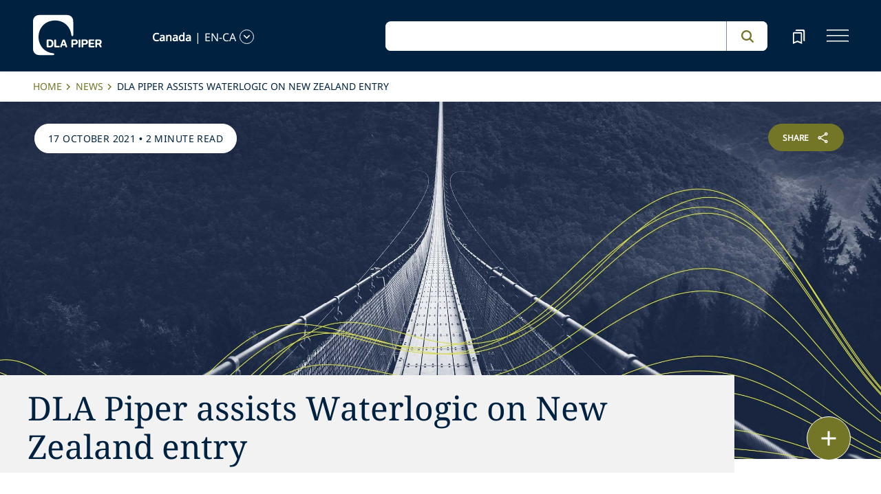

--- FILE ---
content_type: text/html; charset=utf-8
request_url: https://www.dlapiper.com/en-ca/news/2021/10/dla-piper-assists-waterlogic-on-new-zealand-entry
body_size: 31918
content:
<!DOCTYPE html><html lang="en-CA"><head><meta charSet="utf-8"/><title>DLA Piper assists Waterlogic on New Zealand entry | DLA Piper</title><meta name="viewport" content="width=device-width"/><link rel="icon" href="/favicon.ico?v=1" type="image/x-icon"/><link rel="preload" href="/fonts/variable/NotoSans-VariableFont-subset.woff2" as="font" type="font/woff2" crossorigin="anonymous"/><link rel="preload" href="/fonts/variable/NotoSerif-VariableFont-subset.woff2" as="font" type="font/woff2" crossorigin="anonymous"/><script src="https://cdn.cookielaw.org/scripttemplates/otSDKStub.js" type="text/javascript" charSet="UTF-8" data-domain-script="835dd027-5a08-45aa-a5c2-6498acae046f" integrity="sha384-u+jReGGZKTFvE8MxH77Q4a+c5ne5oDALpRRng5aFdtdfb+Gx6FONdBzwRiq/ulwX" crossorigin="anonymous" async=""></script><meta name="google-site-verification" content="kQj5UXzG-A968SKxpvltNtC5Zg8Ri76hVRKhkOMDGqU"/><script id="gtm-head-script">
                (function(w,d,s,l,i){
                  w[l]=w[l]||[];
                  w[l].push({'gtm.start': new Date().getTime(), event:'gtm.js'});
                  var f=d.getElementsByTagName(s)[0],
                      j=d.createElement(s),
                      dl=l!='dataLayer' ? ('&l=' + l) : '';
                  j.async=true;
                  j.src='https://www.googletagmanager.com/gtm.js?id=' + i + dl;
                  f.parentNode.insertBefore(j,f);
                })(window,document,'script','dataLayer','GTM-TPBSPGN');
              </script><script id="schemaMarkup" async=""></script><script type="text/plain" class="optanon-category-4">document.getElementById(`peopleShareId`)?.classList?.remove(`disabled-cookies`); document.getElementById(`sharebtnId`)?.classList?.remove(`disabled-cookies`); document.getElementById(`officeShareId`)?.classList?.remove(`disabled-cookies`); document.getElementById(`heroShareId`)?.classList?.remove(`disabled-cookies`);</script><script type="text/plain" class="optanon-category-3">document.getElementById(`myIframe`)?.contentWindow.postMessage(`setToTrue`);</script><meta name="keywords" content=""/><meta name="twitter:image" content="/media/project/dlapiper-tenant/dlapiper/brand-images/dla-piper-og-image-default-logo.jpg?h=1302&amp;iar=0&amp;w=2500"/><meta name="twitter:card" content="summary"/><meta name="twitter:url" content=""/><meta name="twitter:title" content="DLA Piper assists Waterlogic on New Zealand entry | DLA Piper"/><meta name="twitter:description" content=""/><script async="" src="/autopilot_sdk.js" integrity="sha384-m1g3VKfDa5Ko7HNCMp8RVQKDKuKAe1y7Bv17QOOHuL+bz8RTBJfqEZty5yJ5QJSW" crossorigin="anonymous"></script><meta name="robots" content="index,follow"/><meta name="description" content="Global law firm DLA Piper has advised Waterlogic on its acquisition of hydration solution provider and long-term distribution partner Merquip. The acquisition results in a direct presence for Waterlogic in New Zealand for the first time, building upon its prominence in Australia."/><meta property="og:title" content="DLA Piper assists Waterlogic on New Zealand entry | DLA Piper"/><meta property="og:description" content="Global law firm DLA Piper has advised Waterlogic on its acquisition of hydration solution provider and long-term distribution partner Merquip. The acquisition results in a direct presence for Waterlogic in New Zealand for the first time, building upon its prominence in Australia."/><meta property="og:image" content="https://edge.sitecorecloud.io/dlapiperukl0cbf-dlapiperba5d-devd44d-3fa6/media/project/dlapiper-tenant/dlapiper/brand-images/dla-piper-og-image-default-logo.jpg?h=1302&amp;iar=0&amp;w=2500"/><meta name="content_type" content="News"/><meta name="news_date" content="2021-10-17T00:00:00Z"/><meta name="news_year" content="2021"/><meta name="news_language" content="en-CA"/><meta name="news_title" content="DLA Piper assists Waterlogic on New Zealand entry"/><meta name="news_description" content="&lt;span style=&quot;background-color: #f9f9f9; color: #999999;&quot;&gt;Global law firm DLA Piper has advised Waterlogic on its acquisition of hydration solution provider and long-term distribution partner Merquip. The acquisition results in a direct presence for Waterlogic in New Zealand for the first time, building upon its prominence in Australia.&lt;/span&gt;&lt;br style=&quot;color: #999999; background-color: #f9f9f9;&quot; /&gt;"/><meta name="news_image" content="https://edge.sitecorecloud.io/dlapiperukl2c48-dlapiper7aff-prodb8eb-83a9/media/project/dlapiper-tenant/dlapiper/editorialdefaultimages/website_hero_hanging_bridge_s_0399_mono.jpg?h=975&amp;iar=0&amp;w=2560"/><meta name="news_capability" content="Corporate"/><meta name="news_countries" content="New Zealand"/><meta name="news_offices" content="Auckland,Wellington"/><meta name="related-professionals" content="March Justin,OGorman Aoife,Scampion Laura,Valentine Nick,Wiseman Martin"/><meta name="news_free_text_description" content="Global law firm DLA Piper has advised Waterlogic on its acquisition of hydration solution provider and long-term distribution partner Merquip. The acquisition results in a direct presence for Waterlogic in New Zealand for the first time, building upon its prominence in Australia.&lt;br /&gt;&lt;br /&gt;Waterlogic is a global leader in the purified drinking water dispensers market and is a portfolio company of European PE investor Castik Capital. The strategic acquisition enables Waterlogic to expand its offering, introducing its point-of-use (POU) dispensers and Purezza hospitality products into New Zealand.&lt;br /&gt;&lt;br /&gt;The New Zealand deal team, driven by corporate duo Martin Wiseman, Partner and Aoife O&#x27;Gorman, Senior Associate, guided Waterlogic throughout the acquisition process, advising on all transitional matters to achieve a successful outcome.&lt;br /&gt;&lt;br /&gt;&amp;ldquo;We value our relationship with DLA Piper, who have now assisted us effectively with many deals in Australia and New Zealand.&amp;nbsp; DLA Piper&amp;rsquo;s knowledge, proactive approach and speed were evident in this, our first successful NZ transaction,&amp;rdquo; says Carl Crowley, Chief Executive Officer of Waterlogic Australasia.&lt;br /&gt;&lt;br /&gt;Alongside Aoife and Martin, the core team included solicitor, Daniel O&#x27;Brien, and was supported by employment partner, Laura Scampion and solicitor, Jordan Jeffcoat, and partners Nick Valentine (IPT) and Justin Martin (RE). The New Zealand team worked in collaboration with Australian counterparts partner, Dr. Gerry Bean and special counsel, Dylan Burke, to provide seamless Trans-Tasman support.&lt;br /&gt;&lt;br /&gt;&quot;We are proud to have assisted the Waterlogic team in their entry into the New Zealand market and we look forward to watching Waterlogic&#x27;s continued growth as the go-to provider of hydration solutions in New Zealand and beyond&quot;, says Martin."/><meta name="next-head-count" content="36"/><script>
                (function() {
                  if (typeof window === 'undefined') return;
                  
                  const originalLog = console.log;
                  const originalWarn = console.warn;
                  const originalError = console.error;
                  const originalInfo = console.info;
                  const originalDebug = console.debug;
                  const originalTable = console.table;
                  
                  const shouldFilter = (args) => {
                    try {
                      const message = args.map(arg => {
                        if (typeof arg === 'string') return arg;
                        if (typeof arg === 'object' && arg !== null) {
                          try {
                            return JSON.stringify(arg);
                          } catch (e) {
                            return String(arg);
                          }
                        }
                        return String(arg);
                      }).join(' ');
                      
                      return message.includes('Extracted itemId:') || 
                             message.includes('No capabilities found') ||
                             message.includes('Capabilities:') ||
                             message.includes('Extra attributes from the server') ||
                             message.includes('data-prefetch-handled') ||
                             message.includes('OneTrust Id') ||
                             message.includes('Piwik PRO Id') ||
                             message.includes('Piwik PRO OneTrust integration') ||
                             message.includes('Browser Events SDK is not initialized') ||
                             message.includes('(index)');
                    } catch (e) {
                      return false;
                    }
                  };
                  
                  console.log = function(...args) {
                    if (!shouldFilter(args)) {
                      originalLog.apply(console, args);
                    }
                  };
                  
                  console.warn = function(...args) {
                    if (!shouldFilter(args)) {
                      originalWarn.apply(console, args);
                    }
                  };
                  
                  console.error = function(...args) {
                    if (!shouldFilter(args)) {
                      originalError.apply(console, args);
                    }
                  };
                  
                  console.info = function(...args) {
                    if (!shouldFilter(args)) {
                      originalInfo.apply(console, args);
                    }
                  };
                  
                  console.debug = function(...args) {
                    if (!shouldFilter(args)) {
                      originalDebug.apply(console, args);
                    }
                  };
                  
                  console.table = function(...args) {
                    // Check if table data contains OneTrust/Piwik mapping
                    const shouldSuppress = args.some(arg => {
                      if (Array.isArray(arg)) {
                        return arg.some(item => 
                          item && typeof item === 'object' && 
                          ('OneTrust Id' in item || 'Piwik PRO Id' in item)
                        );
                      }
                      if (arg && typeof arg === 'object') {
                        return 'OneTrust Id' in arg || 'Piwik PRO Id' in arg;
                      }
                      return false;
                    });
                    if (!shouldSuppress && !shouldFilter(args)) {
                      originalTable.apply(console, args);
                    }
                  };
                })();
              </script><link rel="preload" href="https://www.dlapiper.com/_next/static/css/583822b5948dd391.css" as="style"/><link rel="stylesheet" href="https://www.dlapiper.com/_next/static/css/583822b5948dd391.css" data-n-g=""/><link rel="preload" href="https://www.dlapiper.com/_next/static/css/bb087ace6642efaa.css" as="style"/><link rel="stylesheet" href="https://www.dlapiper.com/_next/static/css/bb087ace6642efaa.css" data-n-g=""/><link rel="preload" href="https://www.dlapiper.com/_next/static/css/d58b124b30625b22.css" as="style"/><link rel="stylesheet" href="https://www.dlapiper.com/_next/static/css/d58b124b30625b22.css" data-n-g=""/><link rel="preload" href="https://www.dlapiper.com/_next/static/css/c70a252913e6a334.css" as="style"/><link rel="stylesheet" href="https://www.dlapiper.com/_next/static/css/c70a252913e6a334.css" data-n-p=""/><noscript data-n-css=""></noscript><script defer="" nomodule="" src="https://www.dlapiper.com/_next/static/chunks/polyfills-42372ed130431b0a.js"></script><script defer="" src="https://www.dlapiper.com/_next/static/chunks/7221.f2f3d79c6498e2c2.js"></script><script defer="" src="https://www.dlapiper.com/_next/static/chunks/4799.45a02d24e9e2e05b.js"></script><script src="https://www.dlapiper.com/_next/static/chunks/runtime-b47be798dc44ae95.js" defer=""></script><script src="https://www.dlapiper.com/_next/static/chunks/framework-f67df17f-a157df4dcde5f49b.js" defer=""></script><script src="https://www.dlapiper.com/_next/static/chunks/framework-27161c75-5f4d458d7990d8c2.js" defer=""></script><script src="https://www.dlapiper.com/_next/static/chunks/framework-f0c7af75-72e26d77495c6813.js" defer=""></script><script src="https://www.dlapiper.com/_next/static/chunks/framework-0fbe0e3f-d0e1712cd9ce15db.js" defer=""></script><script src="https://www.dlapiper.com/_next/static/chunks/framework-2898f16f-cae4c790f7e07be4.js" defer=""></script><script src="https://www.dlapiper.com/_next/static/chunks/framework-8cbd2506-9de7036a4d317388.js" defer=""></script><script src="https://www.dlapiper.com/_next/static/chunks/main-71bcdf6305488e36.js" defer=""></script><script src="https://www.dlapiper.com/_next/static/chunks/ui-f11ffcba5a52d95a.js" defer=""></script><script src="https://www.dlapiper.com/_next/static/chunks/3951-f5521f069e4c70d9.js" defer=""></script><script src="https://www.dlapiper.com/_next/static/chunks/661-2ba3a790d8a61ba9.js" defer=""></script><script src="https://www.dlapiper.com/_next/static/chunks/1234-2f0ad4e24e6c8a0e.js" defer=""></script><script src="https://www.dlapiper.com/_next/static/chunks/pages/_app-f3956634-c77c5c04e8a17252.js" defer=""></script><script src="https://www.dlapiper.com/_next/static/chunks/pages/_app-0a39d995-ee9dad539d0ec8b8.js" defer=""></script><script src="https://www.dlapiper.com/_next/static/chunks/sitecore-f9755e5de37abdcc.js" defer=""></script><script src="https://www.dlapiper.com/_next/static/chunks/c47f2fed-46db0e26f2c40bc2.js" defer=""></script><script src="https://www.dlapiper.com/_next/static/chunks/c16184b3-89853bdb6efbfae3.js" defer=""></script><script src="https://www.dlapiper.com/_next/static/chunks/9f4e7ca3-d751bb08134983ce.js" defer=""></script><script src="https://www.dlapiper.com/_next/static/chunks/vendors-aacc2dbb-f83e81fcd49b23c4.js" defer=""></script><script src="https://www.dlapiper.com/_next/static/chunks/vendors-00833fa6-50cdaec88290c594.js" defer=""></script><script src="https://www.dlapiper.com/_next/static/chunks/vendors-b49fab05-db44b1b359c8c4b5.js" defer=""></script><script src="https://www.dlapiper.com/_next/static/chunks/vendors-b2b52cf2-f0cfbb29dbbcbc8e.js" defer=""></script><script src="https://www.dlapiper.com/_next/static/chunks/vendors-ce0553a9-f5381f1234914114.js" defer=""></script><script src="https://www.dlapiper.com/_next/static/chunks/vendors-f945abb9-6d216c411c4e7cd1.js" defer=""></script><script src="https://www.dlapiper.com/_next/static/chunks/vendors-8cbd2506-52edae88bc3a715e.js" defer=""></script><script src="https://www.dlapiper.com/_next/static/chunks/vendors-05dbca37-ab652684d20d3466.js" defer=""></script><script src="https://www.dlapiper.com/_next/static/chunks/vendors-44d075c1-e152f26b246bc774.js" defer=""></script><script src="https://www.dlapiper.com/_next/static/chunks/vendors-6391b56b-77fd205089f9b23e.js" defer=""></script><script src="https://www.dlapiper.com/_next/static/chunks/vendors-78a34c87-c52e30537370c52a.js" defer=""></script><script src="https://www.dlapiper.com/_next/static/chunks/8300-1addb18de7a88b6a.js" defer=""></script><script src="https://www.dlapiper.com/_next/static/chunks/6085-7e5e667cc0fbc1ff.js" defer=""></script><script src="https://www.dlapiper.com/_next/static/chunks/4252-95f68a40ac3f72a8.js" defer=""></script><script src="https://www.dlapiper.com/_next/static/chunks/7971-59fb923d67f4cad0.js" defer=""></script><script src="https://www.dlapiper.com/_next/static/chunks/8692-e5dc112af0bfa00a.js" defer=""></script><script src="https://www.dlapiper.com/_next/static/chunks/3872-11063a3188afa891.js" defer=""></script><script src="https://www.dlapiper.com/_next/static/chunks/3692-ebf023a9a1fd75be.js" defer=""></script><script src="https://www.dlapiper.com/_next/static/chunks/4156-bb8694de6ebf31d4.js" defer=""></script><script src="https://www.dlapiper.com/_next/static/chunks/8765-20d98fec3b18d61b.js" defer=""></script><script src="https://www.dlapiper.com/_next/static/chunks/8195-a8aa87341c490cc1.js" defer=""></script><script src="https://www.dlapiper.com/_next/static/chunks/8420-f28a0cb6d1489112.js" defer=""></script><script src="https://www.dlapiper.com/_next/static/chunks/7198-63295257d269e016.js" defer=""></script><script src="https://www.dlapiper.com/_next/static/chunks/4130-9dd29d8db46ac880.js" defer=""></script><script src="https://www.dlapiper.com/_next/static/chunks/5594-cd8f9aad28c0cca0.js" defer=""></script><script src="https://www.dlapiper.com/_next/static/chunks/7760-577de6d4cbd53b99.js" defer=""></script><script src="https://www.dlapiper.com/_next/static/chunks/4261-44c88b445cf50bc1.js" defer=""></script><script src="https://www.dlapiper.com/_next/static/chunks/pages/%5B%5B...path%5D%5D-507560580aa74d79.js" defer=""></script><script src="https://www.dlapiper.com/_next/static/zP7LT3HpxdUzAM-SD7TN0/_buildManifest.js" defer=""></script><script src="https://www.dlapiper.com/_next/static/zP7LT3HpxdUzAM-SD7TN0/_ssgManifest.js" defer=""></script></head><body><script type="text/javascript" async="">(function(window, document, dataLayerName, id) {
window[dataLayerName]=window[dataLayerName]||[],window[dataLayerName].push({start:(new Date).getTime(),event:"stg.start"});var scripts=document.getElementsByTagName('script')[0],tags=document.createElement('script');
function stgCreateCookie(a,b,c){var d="";if(c){var e=new Date;e.setTime(e.getTime()+24*c*60*60*1e3),d="; expires="+e.toUTCString();f="; SameSite=Strict"}document.cookie=a+"="+b+d+f+"; path=/"}
var isStgDebug=(window.location.href.match("stg_debug")||document.cookie.match("stg_debug"))&&!window.location.href.match("stg_disable_debug");stgCreateCookie("stg_debug",isStgDebug?1:"",isStgDebug?14:-1);
var qP=[];dataLayerName!=="dataLayer"&&qP.push("data_layer_name="+dataLayerName),isStgDebug&&qP.push("stg_debug");var qPString=qP.length>0?("?"+qP.join("&")):"";
tags.async=!0,tags.src="https://dlapiper.containers.piwik.pro/"+id+".js"+qPString,scripts.parentNode.insertBefore(tags,scripts);
!function(a,n,i){a[n]=a[n]||{};for(var c=0;c<i.length;c++)!function(i){a[n][i]=a[n][i]||{},a[n][i].api=a[n][i].api||function(){var a=[].slice.call(arguments,0);"string"==typeof a[0]&&window[dataLayerName].push({event:n+"."+i+":"+a[0],parameters:[].slice.call(arguments,1)})}}(i[c])}(window,"ppms",["tm","cm"]);
})(window, document, 'dataLayer', '37507639-23e2-45bd-836f-680c45d2b27c');</script><div id="__next"><byoc-registration components="[]" datasources="[]"></byoc-registration><div class="prod-mode"><header><div id="header"><!--$--><!--$--><div class="header-component-wrapper"><div class="header-component"><div class="header-wrapper"><div class="logo" data-html2canvas-ignore="true"><a class="logo-img" aria-label="dla-piper"><span class="logo-symbol"></span><div id="dla-desktop-logo" class=""></div><div id="dla-mobile-logo" class=""></div></a></div><a href="#mainContainer" aria-label="Skip to main content" class="skip-nav">Skip to main content</a><div class="language-selector-desktop" data-html2canvas-ignore="true"><div class="country-and-language"><span class="country"></span><span class="country-language-seperator">|</span><span class="language"></span><span data-testid="languageArrowId" class="open-arrow-outline"><button aria-label="language-selector" class="open-arrow"></button></span></div></div><div class="search main-search" data-html2canvas-ignore="true"><div class=""><div data-enable-omnibox="true" class="header-search-btn"></div></div></div><button tabindex="0" data-html2canvas-ignore="true" id="bookmarkId" class="bookmark" aria-label="bookmark"><span class="bookmark-icon" role="presentation"></span></button><button tabindex="0" class="menutoggle" aria-label="navigation-menu" data-html2canvas-ignore="true"><span class="hamburger-icon"><span></span><span></span><span></span></span><span class="nav-close close-button"><a aria-label="close icon"></a></span></button></div><div class="navigation-menus"><nav class="nav-list" role="navigation"><ul class="nav-links"><li data-testid="mainheaderid"><a tabindex="-1" class="nav-links-anchor internal" target="" href="/en-ca/people">People</a></li><li data-testid="mainheaderid"><a tabindex="-1" class="nav-links-anchor internal" target="" href="/en-ca/capabilities">Capabilities</a></li><li data-testid="mainheaderid"><a tabindex="-1" class="nav-links-anchor internal" target="" href="/en-ca/about-us">About us</a></li><li data-testid="mainheaderid"><a tabindex="-1" class="nav-links-anchor internal" target="" href="/en-ca/insights/featured-insights">Insights</a></li><li data-testid="mainheaderid"><a tabindex="-1" class="nav-links-anchor internal" target="" href="/en-ca/careers">Careers</a></li><li><ul class="nav-links-hr"><li data-testid="subheaderid"><a tabindex="-1" class="nav-sub-links-anchor internal" target="" title="Locations" href="/en-ca/locations">Locations</a></li><li data-testid="subheaderid"><a tabindex="-1" class="nav-sub-links-anchor internal" target="" title="News" href="/en-ca/news">News</a></li><li data-testid="subheaderid"><a tabindex="-1" class="nav-sub-links-anchor internal" target="" title="Events" href="/en-ca/events">Events</a></li><li data-testid="subheaderid"><a tabindex="-1" class="nav-sub-links-anchor internal" title="Blogs" href="/en-ca/insights/blogs">Blogs</a></li><li data-testid="subheaderid"><a tabindex="-1" class="nav-sub-links-anchor internal" target="" title="Alumni" href="/en-ca/alumni">Alumni</a></li></ul></li><li class="language-selector-mobile"><div class="country-and-language"><span class="country"></span><span class="country-language-seperator">|</span><span class="language"></span><span data-testid="mobArrowId" class="open-arrow-outline"><button class="open-arrow" aria-label="languge-selector"></button></span></div></li></ul></nav></div><div class="bookmark-menu-container" data-html2canvas-ignore="true"><!--$--><div class="bookmark-menu-wrapper"><div class="empty-bookmark"><p>Add a bookmark to get started</p><div class="button-cta"><a prefetch-data="prefetch-data" href="/en-ca/bookmarks">Bookmarks info</a></div></div></div><!--/$--></div><div class="language-selector-container" data-html2canvas-ignore="true"><!--$--><div></div><!--/$--></div></div></div><!--/$--><!--/$--><!--$--><!--/$--></div></header><main class="container-fluid" id="content"><div style="display:none" class="campaignName"></div><div style="display:none" class="relatedCountries">New Zealand</div><!--$--><div class="breadcrumb-component"><div class="col-lg-12"><section id="pattern" class="pattern"><ul class="crumbs" role="navigation" aria-label="breadcrumb list"><li class="crumb-listData"><a prefetch-data="prefetch-data" href="/en-ca">Home </a></li><li class="crumb-listData"><a prefetch-data="prefetch-data" href="/en-ca/news">News</a></li><li class="crumb-listData">DLA Piper assists Waterlogic on New Zealand entry</li></ul></section></div></div><!--/$--><!--$--><div class="component  hero-component"><div class="hero-img-wrapper"><div class="editorial-hero-image" style="position:relative"><img alt="" width="2560" height="975" sizes="100vw" layout="fill" class="hero-img" src="https://edge.sitecorecloud.io/dlapiperukl2c48-dlapiper7aff-prodb8eb-83a9/media/project/dlapiper-tenant/dlapiper/editorialdefaultimages/website_hero_hanging_bridge_s_0399_mono.jpg?h=975&amp;iar=0&amp;w=2560"/></div><div class="tag-section"><p><span>17 October 2021</span> • <span>2 minute read</span></p></div><div id="heroShareId" class="share-btn-wrapper disabled-cookies"><div class="share-button">
<span class="button-txt">share</span>
<div class="share-icon">&nbsp;</div>
</div>
<div class="share-links">
<a class="sharethis_button_linkedin">
<span class="link-text st-custom-button" data-network="linkedin">LinkedIn</span>
</a>
<a class="sharethis_button_facebook">
<span class="st-custom-button link-text" data-network="facebook">Facebook</span>
</a>
<a class="sharethis_button_twitter">
<span class="st-custom-button link-text" data-network="twitter">Twitter</span>
</a>
<a class="sharethis_button_email">
<span class="link-text st-custom-button" data-network="email">Email</span>
</a>
<a class="sharethis_button_whatsapp">
<span class="st-custom-button link-text" data-network="whatsapp">Whatsapp</span>
</a>
<a class="sharethis_button_line">
<span class="st-custom-button link-text" data-network="line">Line</span>
</a>
<a class="sharethis_button_wechat">
<span class="link-text st-custom-button" data-network="wechat">WeChat</span>
</a>
<a class="sharethis_button_xing">
<span class="link-text st-custom-button" data-network="xing">Xing</span>
</a>
</div></div><div class="hero-title-section grey"><h1 class="title">DLA Piper assists Waterlogic on New Zealand entry</h1></div></div></div><!--/$--><!--$--><div class="withoutreadmore-element" data-testid="withoutreadmore-element" id=""><div class="row margin-left-right-0"><div class="col-lg-2"></div><div class="col-lg-8 freetext-component"><div class="freeText-description"><div class="lessCopy">Global law firm DLA Piper has advised Waterlogic on its acquisition of hydration solution provider and long-term distribution partner Merquip. The acquisition results in a direct presence for Waterlogic in New Zealand for the first time, building upon its prominence in Australia.<br /><br />Waterlogic is a global leader in the purified drinking water dispensers market and is a portfolio company of European PE investor Castik Capital. The strategic acquisition enables Waterlogic to expand its offering, introducing its point-of-use (POU) dispensers and Purezza hospitality products into New Zealand.<br /><br />The New Zealand deal team, driven by corporate duo Martin Wiseman, Partner and Aoife O'Gorman, Senior Associate, guided Waterlogic throughout the acquisition process, advising on all transitional matters to achieve a successful outcome.<br /><br />&ldquo;We value our relationship with DLA Piper, who have now assisted us effectively with many deals in Australia and New Zealand.&nbsp; DLA Piper&rsquo;s knowledge, proactive approach and speed were evident in this, our first successful NZ transaction,&rdquo; says Carl Crowley, Chief Executive Officer of Waterlogic Australasia.<br /><br />Alongside Aoife and Martin, the core team included solicitor, Daniel O'Brien, and was supported by employment partner, Laura Scampion and solicitor, Jordan Jeffcoat, and partners Nick Valentine (IPT) and Justin Martin (RE). The New Zealand team worked in collaboration with Australian counterparts partner, Dr. Gerry Bean and special counsel, Dylan Burke, to provide seamless Trans-Tasman support.<br /><br />"We are proud to have assisted the Waterlogic team in their entry into the New Zealand market and we look forward to watching Waterlogic's continued growth as the go-to provider of hydration solutions in New Zealand and beyond", says Martin.</div></div></div><div class="col-lg-2"></div></div></div><!--/$--><!--$--><!--/$--><!--$--><div class="row margin-left-right-0 byline-component-wrapper"><div class="col-lg-2"></div><div class="col-lg-8"><div class="byline-component"><div class="written-by"><span class="heading">Related Professionals<!-- -->:</span><a data-testid="authorlistid" prefetch-data="prefetch-data" href="/en-ca/people/m/march-justin">Justin March</a><a data-testid="authorlistid" prefetch-data="prefetch-data" href="/en-ca/people/o/ogorman-aoife">Aoife O&#x27;Gorman</a><a data-testid="authorlistid" prefetch-data="prefetch-data" href="/en-ca/people/s/scampion-laura">Laura Scampion</a><a data-testid="authorlistid" prefetch-data="prefetch-data" href="/en-ca/people/v/valentine-nick">Nick Valentine</a><a data-testid="authorlistid" prefetch-data="prefetch-data" href="/en-ca/people/w/wiseman-martin">Martin Wiseman</a></div><div class="contributors"></div></div></div><div class="col-lg-2"></div></div><!--/$--><!--$--><div class="related-capability-component" id=""><div class="related-capability-container"><h4 id="relatedHeading" class="heading">Related Capabilities</h4><div class="related-capability-section"><a class="topic-box" prefetch-data="prefetch-data" href="/en-ca/capabilities/practice-area/corporate">Corporate</a></div></div></div><!--/$--><!--$--><div class="feature-cta-component" data-html2canvas-ignore="true"><div class="feature-cta-wrapper"><div class="feature-cta"><div class="row align-items-end mx-lg-0"><div class="col-lg-5 offset-lg-1"><div class="cta-container"><a target="" class="cta-with-arrow" role="button" href="/en-ca/news/media-contacts"><h2 class="cta-text small">Contact our media team</h2><span role="presentation" class="arrow"></span></a></div></div></div></div></div></div><!--/$--><!--$--><div class="floating-button-component hidePrint" data-html2canvas-ignore="true"><div class="floating-button-wrapper"><button class="floating-button" aria-label="floating button"><span class="floating-button-icon" role="presentation"></span></button><div class="contact-list-box"><div class="contact-list"><button class="bookmark item" tabindex="-1">Bookmark</button><a href="#" role="button" class="print item" tabindex="-1">Print</a></div></div></div></div><!--/$--></main><footer><div id="footer"><!--$--><!--$--><div class="component  "><div data-html2canvas-ignore="true"><div class="footer-container" data-html2canvas-ignore="true"><div class="footer-wrapper"><div class="footer-columns"><div class="row"><div class="col-lg-4 links-section"><ul class="big-links"><li data-testid="mainfooterid"><a target="" class="internal" prefetch-data="prefetch-data" href="/en-ca/people">People</a></li><li data-testid="mainfooterid"><a class="internal" prefetch-data="prefetch-data" href="/en-ca/capabilities">Capabilities</a></li><li data-testid="mainfooterid"><a target="" class="internal" prefetch-data="prefetch-data" href="/en-ca/about-us">About us</a></li><li data-testid="mainfooterid"><a target="_blank" class="internal" prefetch-data="prefetch-data" href="/en-ca/insights">Insights</a></li><li data-testid="mainfooterid"><a target="" class="internal" prefetch-data="prefetch-data" href="/en-ca/careers">Careers</a></li></ul><ul class="small-links"><li data-testid="subfooterid"><a class="internal" target="" prefetch-data="prefetch-data" href="/en-ca/locations">Locations</a></li><li data-testid="subfooterid"><a class="internal" target="" prefetch-data="prefetch-data" href="/en-ca/news">News</a></li><li data-testid="subfooterid"><a class="internal" target="" prefetch-data="prefetch-data" href="/en-ca/events">Events</a></li><li data-testid="subfooterid"><a class="internal" target="" prefetch-data="prefetch-data" href="/en-ca/alumni">Alumni</a></li></ul></div><div class="col-lg-4 social-icons-section"><div class="icons-wrap"><div class="icons-inner-wrap"><div class="icon-row1"><a data-testid="socialfooterid" aria-label="linkedin" target="" class="linkedin" prefetch-data="prefetch-data" href="https://www.linkedin.com/company/dla-piper/"></a><a data-testid="socialfooterid" aria-label="twitter" target="" class="twitter" prefetch-data="prefetch-data" href="https://twitter.com/DLA_Piper"></a><a data-testid="socialfooterid" aria-label="instagram" target="" class="instagram" prefetch-data="prefetch-data" href="https://www.instagram.com/dlapiper/?hl=en"></a></div><div class="icon-row2"><a data-testid="secondsocialfooterid" aria-label="facebook" target="" class="facebook" prefetch-data="prefetch-data" href="https://en-gb.facebook.com/dlapiperglobal/"></a><a data-testid="secondsocialfooterid" aria-label="youtube" target="" class="youtube" prefetch-data="prefetch-data" href="https://www.youtube.com/c/dlapiper/videos"></a></div></div></div></div><div class="col-lg-4 about-us-section"><ul class="about-us-links"><li data-testid="actionlinksid"><a class="internal" target="" prefetch-data="prefetch-data" href="/en-ca/locations">Find an office</a></li><li data-testid="actionlinksid"><a class="internal" prefetch-data="prefetch-data" href="/en-ca/subscribe">Subscribe</a></li><li data-testid="actionlinksid"><a class="internal" target="" prefetch-data="prefetch-data" href="/en-ca/contact-us">Contact us</a></li></ul></div></div></div><div class="be-ix-link-block"></div><div class="footer-links"><a title="internal" data-text="Legal notices" data-testid="utilitylinksid" class="internal" prefetch-data="prefetch-data" href="/en-ca/legal-notices/global-legal-notices">Legal notices</a><a title="internal" data-text="Privacy policy" data-testid="utilitylinksid" class="internal" prefetch-data="prefetch-data" href="/en-ca/legal-notices/additional/privacy-policy">Privacy policy</a><a title="internal" data-text="Cookie policy" data-testid="utilitylinksid" class="internal" prefetch-data="prefetch-data" href="/en-ca/legal-notices/additional/cookie-policy">Cookie policy</a><a title="internal" data-text="Modern slavery" data-testid="utilitylinksid" class="internal" prefetch-data="prefetch-data" href="/en-ca/legal-notices/additional/modern-slavery">Modern slavery</a><a title="internal" data-text="Fraud Alert" data-testid="utilitylinksid" class="internal" target="" prefetch-data="prefetch-data" href="/en-ca/legal-notices/additional/fraud-alert">Fraud Alert</a><a title="external" data-text="Sitemap" data-testid="utilitylinksid" class="external" target="" prefetch-data="prefetch-data" href="https://www.dlapiper.com/sitemap.xml">Sitemap</a></div><div class="copyright"><p class="legal-notice editabletest" data-testid="legal-noticeid">DLA Piper is a global law firm operating through various separate and distinct legal entities. For further information about these entities and DLA Piper's structure, please refer to the <a href="/en-ca/legal-notices/global-legal-notices">Legal Notices</a>&nbsp;page of this website. All rights reserved. Attorney advertising.</p></div><div class="copyright"><p data-testid="copyrightid" class="copyright-txt">© 2026 DLA Piper</p></div></div></div></div><!--$--><div class="email-disclaimer-component"><div class="row b"><div class="modal fade1 imagemodal emailpopup" id="emailModalToggle" tabindex="-1" style="display:none"><div class="modal-dialog email-modal modal-dialog-centered"><div class="modal-content modal-email-border"><div class="modal-title">Email Disclaimer</div><div class="modal-body modal-email-padding"><div class="modalemaildiv"><div class="col-lg-12"><p class="email-modal-title">Unsolicited e-mails and information sent to DLA Piper or the independent DLA Piper Relationship firms will not be considered confidential, may be disclosed to others, may not receive a response, and do not create a lawyer-client relationship with DLA Piper or any of the DLA Piper Relationship firms. Please do not include any confidential information in this message. Also, please note that our lawyers do not seek to practice law in any jurisdiction in which they are not properly permitted to do so.</p></div><div class="row text-center emailbtn-direction"><div class="col-lg-12 text-center pdlr-0 padding-all-mobile-0"><a tabindex="0" class="btn btn-primary emailbtn-delete acceptbtn">Accept</a><a tabindex="0" class="btn btn-primary emailbtn-cancel" data-bs-dismiss="modal">Cancel</a></div></div></div></div></div></div></div></div></div><!--/$--><div class="image-icon-hover-load" hidden="">email-disclaimer-block</div></div><!--/$--><!--/$--></div></footer></div><!--$--><!--/$--><!--$--><!--/$--></div><script id="__NEXT_DATA__" type="application/json">{"props":{"pageProps":{"site":{"name":"dlapiper","language":"en","hostName":"*"},"locale":"en-ca","layoutData":{"sitecore":{"context":{"pageEditing":false,"site":{"name":"dlapiper"},"pageState":"normal","editMode":"chromes","language":"en-CA","itemPath":"/news/2021/10/dla-piper-assists-waterlogic-on-new-zealand-entry","variantId":"_default"},"route":{"name":"DLA Piper assists Waterlogic on New Zealand entry","displayName":"DLA Piper assists Waterlogic on New Zealand entry","fields":{"TimetoRead":{"value":"2 minute read"},"Page Design":{"id":"013c8c81-a316-4f3d-9341-3622b086737f","url":"/en-ca/presentation/page-designs/dlapiper-page-design","name":"Dlapiper page design","displayName":"Dlapiper page design","fields":{"PartialDesigns":[{"id":"50cd0a3a-8639-43a7-afc0-56e2d9a992d9","url":"https://scpreview.dlapiper.com/en-ca/presentation/partial-designs/header","name":"Header","displayName":"Header","fields":{"Base Partial Design":null,"Signature":{"value":"header"}}},{"id":"db8c427c-159a-49fc-a649-560f0c5f80fa","url":"https://scpreview.dlapiper.com/en-ca/presentation/partial-designs/footer","name":"Footer","displayName":"Footer","fields":{"Base Partial Design":null,"Signature":{"value":"footer"}}}]}},"HideShareicons":{"value":false},"PreferedShareTemplate":{"id":"e162d2bc-abda-479f-830a-c94e2cbfac24","url":"/en-ca/data/share-snippet/share-snippet-global","name":"Share Snippet Global","displayName":"Share Snippet Global","fields":{"ShareHTML":{"value":"\u003cdiv class=\"share-button\"\u003e\n\u003cspan class=\"button-txt\"\u003eshare\u003c/span\u003e\n\u003cdiv class=\"share-icon\"\u003e\u0026nbsp;\u003c/div\u003e\n\u003c/div\u003e\n\u003cdiv class=\"share-links\"\u003e\n\u003ca class=\"sharethis_button_linkedin\"\u003e\n\u003cspan class=\"link-text st-custom-button\" data-network=\"linkedin\"\u003eLinkedIn\u003c/span\u003e\n\u003c/a\u003e\n\u003ca class=\"sharethis_button_facebook\"\u003e\n\u003cspan class=\"st-custom-button link-text\" data-network=\"facebook\"\u003eFacebook\u003c/span\u003e\n\u003c/a\u003e\n\u003ca class=\"sharethis_button_twitter\"\u003e\n\u003cspan class=\"st-custom-button link-text\" data-network=\"twitter\"\u003eTwitter\u003c/span\u003e\n\u003c/a\u003e\n\u003ca class=\"sharethis_button_email\"\u003e\n\u003cspan class=\"link-text st-custom-button\" data-network=\"email\"\u003eEmail\u003c/span\u003e\n\u003c/a\u003e\n\u003ca class=\"sharethis_button_whatsapp\"\u003e\n\u003cspan class=\"st-custom-button link-text\" data-network=\"whatsapp\"\u003eWhatsapp\u003c/span\u003e\n\u003c/a\u003e\n\u003ca class=\"sharethis_button_line\"\u003e\n\u003cspan class=\"st-custom-button link-text\" data-network=\"line\"\u003eLine\u003c/span\u003e\n\u003c/a\u003e\n\u003ca class=\"sharethis_button_wechat\"\u003e\n\u003cspan class=\"link-text st-custom-button\" data-network=\"wechat\"\u003eWeChat\u003c/span\u003e\n\u003c/a\u003e\n\u003ca class=\"sharethis_button_xing\"\u003e\n\u003cspan class=\"link-text st-custom-button\" data-network=\"xing\"\u003eXing\u003c/span\u003e\n\u003c/a\u003e\n\u003c/div\u003e"}}},"ColorVariants":{"id":"1523677c-2b28-45cd-8145-0e85427a4ee0","url":"/en-ca/data/background-color/grey","name":"Grey","displayName":"Grey","fields":{"ClassName":{"value":"grey"}}},"ContentType":{"id":"caf9af71-2e19-4678-aab9-2d59c61b0ec8","url":"https://localhost/en-ca/global/contenttypes/news","name":"News","displayName":"News","fields":{"Type":{"value":"News"}}},"Date":{"value":"2021-10-17T00:00:00Z"},"EditorialImage":{"value":{"src":"https://edge.sitecorecloud.io/dlapiperukl2c48-dlapiper7aff-prodb8eb-83a9/media/project/dlapiper-tenant/dlapiper/editorialdefaultimages/website_hero_hanging_bridge_s_0399_mono.jpg?h=975\u0026iar=0\u0026w=2560","alt":"","width":"2560","height":"975"}},"Title":{"value":"DLA Piper assists Waterlogic on New Zealand entry"},"Abstract":{"value":""},"Subtitle":{"value":""},"GetDirection":{"value":{"href":""}},"SignUp":{"value":{"href":""}},"City":{"value":""},"Country":{"value":""},"EndDate":{"value":"0001-01-01T00:00:00Z"},"EventType":[],"LocationText":{"value":""},"PostalCode":{"value":""},"StartDate":{"value":"0001-01-01T00:00:00Z"},"StateOrProvince":{"value":""},"Street":{"value":""},"TimeZone":{"id":"d5e207bd-b74d-4009-8e3f-9f6f46e86118","url":"/en-ca/data/timezone/utc","name":"UTC","displayName":"UTC","fields":{"TimeZone":{"value":"UTC"}}},"HideComponentFromDisplay":{"value":false},"BreadCrumbTitle":{"value":"DLA Piper assists Waterlogic on New Zealand entry"},"PageTitle":{"value":"DLA Piper assists Waterlogic on New Zealand entry"},"SearchDescription":{"value":"\u003cspan style=\"background-color: #f9f9f9; color: #999999;\"\u003eGlobal law firm DLA Piper has advised Waterlogic on its acquisition of hydration solution provider and long-term distribution partner Merquip. The acquisition results in a direct presence for Waterlogic in New Zealand for the first time, building upon its prominence in Australia.\u003c/span\u003e\u003cbr style=\"color: #999999; background-color: #f9f9f9;\" /\u003e"},"SearchKeywords":{"value":"DLA Piper assists Waterlogic on New Zealand entry"},"ItemID":{"value":"{971AA519-7976-4221-9090-FEAAA9D50A72}"},"LastUpdatedCopy":{"value":"2025-09-19T00:00:00Z"},"BodyCSSClass":{"value":""},"CampaignID2":{"value":""},"MetaKeywords":{"value":""},"OGDescription":{"value":""},"OGImage":{"value":{}},"OGSitename":{"value":""},"OGTitle":{"value":""},"OGType":{"value":""},"OGUrl":{"value":""},"SitecoreEvergreen":{"value":false},"TitleTagOverride":{"value":""},"TwitterCard":{"value":""},"TwitterDescription":{"value":""},"TwitterImage":{"value":{}},"TwitterTitle":{"value":""},"CampaignID1":{"value":""},"HideFromSearch":{"value":false},"MetaDescription":{"value":"Global law firm DLA Piper has advised Waterlogic on its acquisition of hydration solution provider and long-term distribution partner Merquip. The acquisition results in a direct presence for Waterlogic in New Zealand for the first time, building upon its prominence in Australia."},"TwitterUrl":{"value":""},"VanityURL":{"value":""},"RelatedCapabilities":[{"id":"ccd669c6-9482-40b0-b9fe-563e54d56dd8","url":"https://scpreview.dlapiper.com/en-ca/capabilities/practice-area/corporate","name":"Corporate","displayName":"Corporate","fields":{"CapabilityCategoryType":null,"CapabilityMetaKeywords":{"value":""},"CapabilityName":{"value":"Corporate"},"ItemID":{"value":""},"ItemID1":{"value":""},"Title":{"value":"Corporate"},"CapabilityImage":{"value":{}},"Page Design":{"id":"013c8c81-a316-4f3d-9341-3622b086737f","url":"/en-ca/presentation/page-designs/dlapiper-page-design","name":"Dlapiper page design","displayName":"Dlapiper page design","fields":{"PartialDesigns":"{50CD0A3A-8639-43A7-AFC0-56E2D9A992D9}|{DB8C427C-159A-49FC-A649-560F0C5F80FA}"}},"SearchDescription":{"value":""},"SearchKeywords":{"value":""},"BreadCrumbTitle":{"value":"Corporate"},"PageTitle":{"value":"Corporate"},"BodyCSSClass":{"value":""},"CampaignID2":{"value":""},"MetaKeywords":{"value":""},"OGDescription":{"value":""},"OGImage":{"value":{}},"OGSitename":{"value":""},"OGTitle":{"value":""},"OGType":{"value":""},"OGUrl":{"value":""},"SitecoreEvergreen":{"value":false},"TitleTagOverride":{"value":""},"TwitterCard":{"value":""},"TwitterDescription":{"value":""},"TwitterImage":{"value":{}},"TwitterTitle":{"value":""},"CampaignID1":{"value":""},"HideFromSearch":{"value":false},"MetaDescription":{"value":""},"TwitterUrl":{"value":""},"VanityURL":{"value":""},"RelatedCapabilities":[],"RelatedCountries":[],"RelatedLandings":[],"RelatedOffices":[],"RelatedProfessionals":[],"RelatedStories":[],"RelatedTopics":[],"ExcludeFromSitemap":{"value":false},"schemaMarkup":{"value":""}}}],"RelatedCountries":[{"id":"492cf66e-32a1-43de-932e-8bb5881c98bf","url":"https://scpreview.dlapiper.com/en-ca/data/languageselector/asia-pacific/new-zealand","name":"New Zealand","displayName":"New Zealand","fields":{"CountryCode":{"value":"mc"},"DisplayName":{"value":"New Zealand"},"ItemID":{"value":""},"ItemID1":{"value":""},"ItemID2":{"value":""},"ItemID3":{"value":""},"LanguagesList":[{"id":"4ac9f7d9-e468-468e-9b0d-0f479c5e5eca","url":"https://scpreview.dlapiper.com/en-ca/data/languageselector/asia-pacific/new-zealand/english","name":"English","displayName":"English","fields":{"Code":{"value":"en-NZ"},"DisplayName":{"value":""},"SiteURL":{"value":{"href":""}}}}]}}],"RelatedLandings":[],"RelatedOffices":[{"id":"a5171bb3-83db-43cc-9699-da02e66403eb","url":"https://scpreview.dlapiper.com/en-ca/locations/new-zealand/auckland","name":"Auckland","displayName":"Auckland","fields":{"Page Design":{"id":"013c8c81-a316-4f3d-9341-3622b086737f","url":"/en-ca/presentation/page-designs/dlapiper-page-design","name":"Dlapiper page design","displayName":"Dlapiper page design","fields":{"PartialDesigns":"{50CD0A3A-8639-43A7-AFC0-56E2D9A992D9}|{DB8C427C-159A-49FC-A649-560F0C5F80FA}"}},"HideShareicons":{"value":false},"PreferedShareTemplate":{"id":"e162d2bc-abda-479f-830a-c94e2cbfac24","url":"/en-ca/data/share-snippet/share-snippet-global","name":"Share Snippet Global","displayName":"Share Snippet Global","fields":{"ShareHTML":{"value":"\u003cdiv class=\"share-button\"\u003e\n\u003cspan class=\"button-txt\"\u003eshare\u003c/span\u003e\n\u003cdiv class=\"share-icon\"\u003e\u0026nbsp;\u003c/div\u003e\n\u003c/div\u003e\n\u003cdiv class=\"share-links\"\u003e\n\u003ca class=\"sharethis_button_linkedin\"\u003e\n\u003cspan class=\"link-text st-custom-button\" data-network=\"linkedin\"\u003eLinkedIn\u003c/span\u003e\n\u003c/a\u003e\n\u003ca class=\"sharethis_button_facebook\"\u003e\n\u003cspan class=\"st-custom-button link-text\" data-network=\"facebook\"\u003eFacebook\u003c/span\u003e\n\u003c/a\u003e\n\u003ca class=\"sharethis_button_twitter\"\u003e\n\u003cspan class=\"st-custom-button link-text\" data-network=\"twitter\"\u003eTwitter\u003c/span\u003e\n\u003c/a\u003e\n\u003ca class=\"sharethis_button_email\"\u003e\n\u003cspan class=\"link-text st-custom-button\" data-network=\"email\"\u003eEmail\u003c/span\u003e\n\u003c/a\u003e\n\u003ca class=\"sharethis_button_whatsapp\"\u003e\n\u003cspan class=\"st-custom-button link-text\" data-network=\"whatsapp\"\u003eWhatsapp\u003c/span\u003e\n\u003c/a\u003e\n\u003ca class=\"sharethis_button_line\"\u003e\n\u003cspan class=\"st-custom-button link-text\" data-network=\"line\"\u003eLine\u003c/span\u003e\n\u003c/a\u003e\n\u003ca class=\"sharethis_button_wechat\"\u003e\n\u003cspan class=\"link-text st-custom-button\" data-network=\"wechat\"\u003eWeChat\u003c/span\u003e\n\u003c/a\u003e\n\u003ca class=\"sharethis_button_xing\"\u003e\n\u003cspan class=\"link-text st-custom-button\" data-network=\"xing\"\u003eXing\u003c/span\u003e\n\u003c/a\u003e\n\u003c/div\u003e"}}},"ColorVariants":null,"HideComponentFromDisplay":{"value":false},"ItemID":{"value":"{7AD49288-6F8D-4CCD-BC2B-446FCDAE17A0}"},"CurrentTimeEyebrow":{"value":"Current Local Time"},"GenericLink":{"value":{"class":"","querystring":"","id":"{E6DEFD9C-0A60-4DBC-9162-A46383161375}","anchor":"#t=All\u0026sort=relevancy\u0026f:RelatedOfficeID=[Auckland]","target":"","title":"","linktype":"internal","text":"","url":"/dlapiper collection/dlapiper/home/people","href":"/en-ca/people"}},"Phone1Eyebrow":{"value":"Call"},"GenericText":{"value":"Find a lawyer in Auckland"},"UTCTimeOffset":{"value":""},"OfficeTimeZone":{"id":"567c93e7-7815-6fc6-5baa-1e786101b2e5","url":"https://localhost/en-ca/global/time-zones/utc1200-auckland-wellington","name":"UTC1200 Auckland Wellington","displayName":"(UTC+12:00) Auckland, Wellington","fields":{"TimeZoneDatabaseName":{"value":"Pacific/Auckland"},"BaseUtcOffset":{"value":12},"DaylightName":{"value":"New Zealand Daylight Time"},"DaylightNameAbbreviation":{"value":""},"DisplayName":{"value":"(UTC+12:00) Auckland, Wellington"},"StandardName":{"value":"New Zealand Standard Time"},"StandardNameAbbreviation":{"value":""},"SupportsDaylightSavingTime":{"value":true}}},"Phone2Eyebrow":{"value":"Fax"},"Phone1":{"value":"+64 9 303 2019"},"Phone2":{"value":"+64 9 303 2311"},"StateOrProvince":null,"Street":{"value":"Level 15, PwC Tower\r\n15 Customs Street West\r\nAuckland Central"},"EntityName":{"value":"DLA Piper New Zealand"},"Name":{"value":"Auckland"},"OfficeCity":{"value":"Auckland"},"OfficeCountry":{"id":"4f6ce207-4578-4cbc-96bc-ca3c70760367","url":"https://localhost/en-ca/global/countries/new-zealand","name":"New Zealand","displayName":"New Zealand","fields":{"Abbreviation":{"value":"NZ"},"RegionLink":null,"Name":{"value":"New Zealand"}}},"OfficeImage":{"value":{"src":"https://edge.sitecorecloud.io/dlapiperukl2c48-dlapiper7aff-prodb8eb-83a9/media/project/dlapiper-tenant/dlapiper/locations/approved-and-licenced/auckland.jpg?h=976\u0026iar=0\u0026w=2560","alt":"","width":"2560","height":"976"}},"PostalCode":{"value":"1010"},"PrimaryCTA":{"value":{"href":"https://www.google.com/maps/place/DLA+Piper+New+Zealand/@-36.844058,174.7656298,17.78z/data=!4m12!1m6!3m5!1s0x0:0x686601710aeeb826!2sDLA+Piper+New+Zealand!8m2!3d-36.8441992!4d174.76574!3m4!1s0x0:0x686601710aeeb826!8m2!3d-36.8441992!4d174.76574","text":"Get Directions","linktype":"external","url":"https://www.google.com/maps/place/DLA+Piper+New+Zealand/@-36.844058,174.7656298,17.78z/data=!4m12!1m6!3m5!1s0x0:0x686601710aeeb826!2sDLA+Piper+New+Zealand!8m2!3d-36.8441992!4d174.76574!3m4!1s0x0:0x686601710aeeb826!8m2!3d-36.8441992!4d174.76574","anchor":"","target":"_blank"}},"SearchDescription":{"value":"\u003cp\u003e\u003cstrong\u003eDLA Piper New Zealand\u003c/strong\u003e\u003cbr /\u003e\nLevel 15, PwC Tower\u003cbr /\u003e\n15 Customs Street West\u003cbr /\u003e\nAuckland Central\u003cbr /\u003e\nAuckland\u003cbr /\u003e\n1010\u003cbr /\u003e\nNew Zealand\u003cbr /\u003e\n\u003ca class=\"phone\" href=\"tel:+64 9 303 2019\" style=\"color: #737627; width: 228px; line-height: 26px;\"\u003e+64 9 303 2019\u003c/a\u003e\u003c/p\u003e\n"},"SearchKeywords":{"value":""},"ContentType":{"id":"713f8c7a-64ef-4148-806d-5b657fef3b26","url":"https://localhost/en-ca/global/contenttypes/office","name":"Office","displayName":"Office","fields":{"Type":{"value":"Office"}}},"BreadCrumbTitle":{"value":"Auckland"},"PageTitle":{"value":"Auckland"},"BodyCSSClass":{"value":""},"CampaignID2":{"value":""},"MetaKeywords":{"value":""},"OGDescription":{"value":""},"OGImage":{"value":{}},"OGSitename":{"value":""},"OGTitle":{"value":""},"OGType":{"value":""},"OGUrl":{"value":""},"SitecoreEvergreen":{"value":false},"TitleTagOverride":{"value":""},"TwitterCard":{"value":""},"TwitterDescription":{"value":""},"TwitterImage":{"value":{}},"TwitterTitle":{"value":""},"CampaignID1":{"value":""},"HideFromSearch":{"value":false},"MetaDescription":{"value":""},"TwitterUrl":{"value":""},"VanityURL":{"value":""},"RelatedCapabilities":[],"RelatedCountries":[{"id":"492cf66e-32a1-43de-932e-8bb5881c98bf","url":"https://scpreview.dlapiper.com/en-ca/data/languageselector/asia-pacific/new-zealand","name":"New Zealand","displayName":"New Zealand","fields":{"CountryCode":{"value":"mc"},"DisplayName":{"value":"New Zealand"},"ItemID":{"value":""},"ItemID1":{"value":""},"ItemID2":{"value":""},"ItemID3":{"value":""},"LanguagesList":"{4AC9F7D9-E468-468E-9B0D-0F479C5E5ECA}"}}],"RelatedLandings":[],"RelatedOffices":[{"id":"a5171bb3-83db-43cc-9699-da02e66403eb","url":"https://scpreview.dlapiper.com/en-ca/locations/new-zealand/auckland","name":"Auckland","displayName":"Auckland","fields":{"Page Design":"{013C8C81-A316-4F3D-9341-3622B086737F}","HideShareicons":{"value":false},"PreferedShareTemplate":"{E162D2BC-ABDA-479F-830A-C94E2CBFAC24}","ColorVariants":null,"HideComponentFromDisplay":{"value":false},"ItemID":{"value":"{7AD49288-6F8D-4CCD-BC2B-446FCDAE17A0}"},"CurrentTimeEyebrow":{"value":"Current Local Time"},"GenericLink":{"value":{"class":"","querystring":"","id":"{E6DEFD9C-0A60-4DBC-9162-A46383161375}","anchor":"#t=All\u0026sort=relevancy\u0026f:RelatedOfficeID=[Auckland]","target":"","title":"","linktype":"internal","text":"","url":"/dlapiper collection/dlapiper/home/people","href":"/en-ca/people"}},"Phone1Eyebrow":{"value":"Call"},"GenericText":{"value":"Find a lawyer in Auckland"},"UTCTimeOffset":{"value":""},"OfficeTimeZone":"{567C93E7-7815-6FC6-5BAA-1E786101B2E5}","Phone2Eyebrow":{"value":"Fax"},"Phone1":{"value":"+64 9 303 2019"},"Phone2":{"value":"+64 9 303 2311"},"StateOrProvince":null,"Street":{"value":"Level 15, PwC Tower\r\n15 Customs Street West\r\nAuckland Central"},"EntityName":{"value":"DLA Piper New Zealand"},"Name":{"value":"Auckland"},"OfficeCity":{"value":"Auckland"},"OfficeCountry":"{4F6CE207-4578-4CBC-96BC-CA3C70760367}","OfficeImage":{"value":{"src":"https://edge.sitecorecloud.io/dlapiperukl2c48-dlapiper7aff-prodb8eb-83a9/media/project/dlapiper-tenant/dlapiper/locations/approved-and-licenced/auckland.jpg?h=976\u0026iar=0\u0026w=2560","alt":"","width":"2560","height":"976"}},"PostalCode":{"value":"1010"},"PrimaryCTA":{"value":{"href":"https://www.google.com/maps/place/DLA+Piper+New+Zealand/@-36.844058,174.7656298,17.78z/data=!4m12!1m6!3m5!1s0x0:0x686601710aeeb826!2sDLA+Piper+New+Zealand!8m2!3d-36.8441992!4d174.76574!3m4!1s0x0:0x686601710aeeb826!8m2!3d-36.8441992!4d174.76574","text":"Get Directions","linktype":"external","url":"https://www.google.com/maps/place/DLA+Piper+New+Zealand/@-36.844058,174.7656298,17.78z/data=!4m12!1m6!3m5!1s0x0:0x686601710aeeb826!2sDLA+Piper+New+Zealand!8m2!3d-36.8441992!4d174.76574!3m4!1s0x0:0x686601710aeeb826!8m2!3d-36.8441992!4d174.76574","anchor":"","target":"_blank"}},"SearchDescription":{"value":"\u003cp\u003e\u003cstrong\u003eDLA Piper New Zealand\u003c/strong\u003e\u003cbr /\u003e\nLevel 15, PwC Tower\u003cbr /\u003e\n15 Customs Street West\u003cbr /\u003e\nAuckland Central\u003cbr /\u003e\nAuckland\u003cbr /\u003e\n1010\u003cbr /\u003e\nNew Zealand\u003cbr /\u003e\n\u003ca class=\"phone\" href=\"tel:+64 9 303 2019\" style=\"color: #737627; width: 228px; line-height: 26px;\"\u003e+64 9 303 2019\u003c/a\u003e\u003c/p\u003e\n"},"SearchKeywords":{"value":""},"ContentType":"{713F8C7A-64EF-4148-806D-5B657FEF3B26}","BreadCrumbTitle":{"value":"Auckland"},"PageTitle":{"value":"Auckland"},"BodyCSSClass":{"value":""},"CampaignID2":{"value":""},"MetaKeywords":{"value":""},"OGDescription":{"value":""},"OGImage":{"value":{}},"OGSitename":{"value":""},"OGTitle":{"value":""},"OGType":{"value":""},"OGUrl":{"value":""},"SitecoreEvergreen":{"value":false},"TitleTagOverride":{"value":""},"TwitterCard":{"value":""},"TwitterDescription":{"value":""},"TwitterImage":{"value":{}},"TwitterTitle":{"value":""},"CampaignID1":{"value":""},"HideFromSearch":{"value":false},"MetaDescription":{"value":""},"TwitterUrl":{"value":""},"VanityURL":{"value":""},"RelatedCapabilities":[],"RelatedCountries":"{492CF66E-32A1-43DE-932E-8BB5881C98BF}","RelatedLandings":[],"RelatedProfessionals":[],"RelatedStories":[],"RelatedTopics":[],"ExcludeFromSitemap":{"value":false},"schemaMarkup":{"value":""}}}],"RelatedProfessionals":[],"RelatedStories":[],"RelatedTopics":[],"ExcludeFromSitemap":{"value":false},"schemaMarkup":{"value":""}}},{"id":"9738e2a8-2032-44a6-8707-73d5b1529b16","url":"https://scpreview.dlapiper.com/en-ca/locations/new-zealand/wellington","name":"Wellington","displayName":"Wellington","fields":{"Page Design":{"id":"013c8c81-a316-4f3d-9341-3622b086737f","url":"/en-ca/presentation/page-designs/dlapiper-page-design","name":"Dlapiper page design","displayName":"Dlapiper page design","fields":{"PartialDesigns":"{50CD0A3A-8639-43A7-AFC0-56E2D9A992D9}|{DB8C427C-159A-49FC-A649-560F0C5F80FA}"}},"HideShareicons":{"value":false},"PreferedShareTemplate":{"id":"e162d2bc-abda-479f-830a-c94e2cbfac24","url":"/en-ca/data/share-snippet/share-snippet-global","name":"Share Snippet Global","displayName":"Share Snippet Global","fields":{"ShareHTML":{"value":"\u003cdiv class=\"share-button\"\u003e\n\u003cspan class=\"button-txt\"\u003eshare\u003c/span\u003e\n\u003cdiv class=\"share-icon\"\u003e\u0026nbsp;\u003c/div\u003e\n\u003c/div\u003e\n\u003cdiv class=\"share-links\"\u003e\n\u003ca class=\"sharethis_button_linkedin\"\u003e\n\u003cspan class=\"link-text st-custom-button\" data-network=\"linkedin\"\u003eLinkedIn\u003c/span\u003e\n\u003c/a\u003e\n\u003ca class=\"sharethis_button_facebook\"\u003e\n\u003cspan class=\"st-custom-button link-text\" data-network=\"facebook\"\u003eFacebook\u003c/span\u003e\n\u003c/a\u003e\n\u003ca class=\"sharethis_button_twitter\"\u003e\n\u003cspan class=\"st-custom-button link-text\" data-network=\"twitter\"\u003eTwitter\u003c/span\u003e\n\u003c/a\u003e\n\u003ca class=\"sharethis_button_email\"\u003e\n\u003cspan class=\"link-text st-custom-button\" data-network=\"email\"\u003eEmail\u003c/span\u003e\n\u003c/a\u003e\n\u003ca class=\"sharethis_button_whatsapp\"\u003e\n\u003cspan class=\"st-custom-button link-text\" data-network=\"whatsapp\"\u003eWhatsapp\u003c/span\u003e\n\u003c/a\u003e\n\u003ca class=\"sharethis_button_line\"\u003e\n\u003cspan class=\"st-custom-button link-text\" data-network=\"line\"\u003eLine\u003c/span\u003e\n\u003c/a\u003e\n\u003ca class=\"sharethis_button_wechat\"\u003e\n\u003cspan class=\"link-text st-custom-button\" data-network=\"wechat\"\u003eWeChat\u003c/span\u003e\n\u003c/a\u003e\n\u003ca class=\"sharethis_button_xing\"\u003e\n\u003cspan class=\"link-text st-custom-button\" data-network=\"xing\"\u003eXing\u003c/span\u003e\n\u003c/a\u003e\n\u003c/div\u003e"}}},"ColorVariants":null,"HideComponentFromDisplay":{"value":false},"ItemID":{"value":"{479FE981-C200-4699-B671-72517B46878C}"},"CurrentTimeEyebrow":{"value":"Current Local Time"},"GenericLink":{"value":{"class":"","querystring":"","id":"{E6DEFD9C-0A60-4DBC-9162-A46383161375}","anchor":"#t=All\u0026sort=relevancy\u0026f:RelatedOfficeID=[Wellington]","target":"","title":"","linktype":"internal","text":"","url":"/dlapiper collection/dlapiper/home/people","href":"/en-ca/people"}},"Phone1Eyebrow":{"value":"Call"},"GenericText":{"value":"Find a Lawyer in Wellington"},"UTCTimeOffset":{"value":""},"OfficeTimeZone":{"id":"567c93e7-7815-6fc6-5baa-1e786101b2e5","url":"https://localhost/en-ca/global/time-zones/utc1200-auckland-wellington","name":"UTC1200 Auckland Wellington","displayName":"(UTC+12:00) Auckland, Wellington","fields":{"TimeZoneDatabaseName":{"value":"Pacific/Auckland"},"BaseUtcOffset":{"value":12},"DaylightName":{"value":"New Zealand Daylight Time"},"DaylightNameAbbreviation":{"value":""},"DisplayName":{"value":"(UTC+12:00) Auckland, Wellington"},"StandardName":{"value":"New Zealand Standard Time"},"StandardNameAbbreviation":{"value":""},"SupportsDaylightSavingTime":{"value":true}}},"Phone2Eyebrow":{"value":"Fax"},"Phone1":{"value":"+64 4 472 6289"},"Phone2":{"value":"+64 4 472 7429"},"StateOrProvince":null,"Street":{"value":"Level 4\r\n20 Customhouse Quay"},"EntityName":{"value":"DLA Piper New Zealand"},"Name":{"value":"Wellington"},"OfficeCity":{"value":"Wellington"},"OfficeCountry":{"id":"4f6ce207-4578-4cbc-96bc-ca3c70760367","url":"https://localhost/en-ca/global/countries/new-zealand","name":"New Zealand","displayName":"New Zealand","fields":{"Abbreviation":{"value":"NZ"},"RegionLink":null,"Name":{"value":"New Zealand"}}},"OfficeImage":{"value":{"src":"https://edge.sitecorecloud.io/dlapiperukl2c48-dlapiper7aff-prodb8eb-83a9/media/project/dlapiper-tenant/dlapiper/locations/approved-and-licenced/wellington.jpg?h=976\u0026iar=0\u0026w=2560","alt":"","width":"2560","height":"976"}},"PostalCode":{"value":"6011"},"PrimaryCTA":{"value":{"href":"https://www.google.com/maps/place/DLA+Piper+New+Zealand/@-41.2842642,174.7772974,19z/data=!4m5!3m4!1s0x0:0x27a14a0609c0405c!8m2!3d-41.283983!4d174.7772706","text":"Get Directions","linktype":"external","url":"https://www.google.com/maps/place/DLA+Piper+New+Zealand/@-41.2842642,174.7772974,19z/data=!4m5!3m4!1s0x0:0x27a14a0609c0405c!8m2!3d-41.283983!4d174.7772706","anchor":"","target":"_blank"}},"SearchDescription":{"value":"\u003cp\u003e\u003cstrong\u003eDLA Piper New Zealand\u003c/strong\u003e\u003cbr /\u003e\nLevel 4\u003cbr /\u003e\n20 Customhouse Quay\u003cbr /\u003e\nWellington\u003cbr /\u003e\n6011\u003cbr /\u003e\nNew Zealand\u003cbr /\u003e\n\u003ca class=\"phone\" href=\"tel:+64 4 472 6289\" style=\"color: #737627; width: 228px; line-height: 26px;\"\u003e+64 4 472 6289\u003c/a\u003e\u003c/p\u003e"},"SearchKeywords":{"value":""},"ContentType":{"id":"713f8c7a-64ef-4148-806d-5b657fef3b26","url":"https://localhost/en-ca/global/contenttypes/office","name":"Office","displayName":"Office","fields":{"Type":{"value":"Office"}}},"BreadCrumbTitle":{"value":"Wellington"},"PageTitle":{"value":"Wellington"},"BodyCSSClass":{"value":""},"CampaignID2":{"value":""},"MetaKeywords":{"value":""},"OGDescription":{"value":""},"OGImage":{"value":{}},"OGSitename":{"value":""},"OGTitle":{"value":""},"OGType":{"value":""},"OGUrl":{"value":""},"SitecoreEvergreen":{"value":false},"TitleTagOverride":{"value":""},"TwitterCard":{"value":""},"TwitterDescription":{"value":""},"TwitterImage":{"value":{}},"TwitterTitle":{"value":""},"CampaignID1":{"value":""},"HideFromSearch":{"value":false},"MetaDescription":{"value":""},"TwitterUrl":{"value":""},"VanityURL":{"value":""},"RelatedCapabilities":[],"RelatedCountries":[{"id":"492cf66e-32a1-43de-932e-8bb5881c98bf","url":"https://scpreview.dlapiper.com/en-ca/data/languageselector/asia-pacific/new-zealand","name":"New Zealand","displayName":"New Zealand","fields":{"CountryCode":{"value":"mc"},"DisplayName":{"value":"New Zealand"},"ItemID":{"value":""},"ItemID1":{"value":""},"ItemID2":{"value":""},"ItemID3":{"value":""},"LanguagesList":"{4AC9F7D9-E468-468E-9B0D-0F479C5E5ECA}"}}],"RelatedLandings":[],"RelatedOffices":[{"id":"9738e2a8-2032-44a6-8707-73d5b1529b16","url":"https://scpreview.dlapiper.com/en-ca/locations/new-zealand/wellington","name":"Wellington","displayName":"Wellington","fields":{"Page Design":"{013C8C81-A316-4F3D-9341-3622B086737F}","HideShareicons":{"value":false},"PreferedShareTemplate":"{E162D2BC-ABDA-479F-830A-C94E2CBFAC24}","ColorVariants":null,"HideComponentFromDisplay":{"value":false},"ItemID":{"value":"{479FE981-C200-4699-B671-72517B46878C}"},"CurrentTimeEyebrow":{"value":"Current Local Time"},"GenericLink":{"value":{"class":"","querystring":"","id":"{E6DEFD9C-0A60-4DBC-9162-A46383161375}","anchor":"#t=All\u0026sort=relevancy\u0026f:RelatedOfficeID=[Wellington]","target":"","title":"","linktype":"internal","text":"","url":"/dlapiper collection/dlapiper/home/people","href":"/en-ca/people"}},"Phone1Eyebrow":{"value":"Call"},"GenericText":{"value":"Find a Lawyer in Wellington"},"UTCTimeOffset":{"value":""},"OfficeTimeZone":"{567C93E7-7815-6FC6-5BAA-1E786101B2E5}","Phone2Eyebrow":{"value":"Fax"},"Phone1":{"value":"+64 4 472 6289"},"Phone2":{"value":"+64 4 472 7429"},"StateOrProvince":null,"Street":{"value":"Level 4\r\n20 Customhouse Quay"},"EntityName":{"value":"DLA Piper New Zealand"},"Name":{"value":"Wellington"},"OfficeCity":{"value":"Wellington"},"OfficeCountry":"{4F6CE207-4578-4CBC-96BC-CA3C70760367}","OfficeImage":{"value":{"src":"https://edge.sitecorecloud.io/dlapiperukl2c48-dlapiper7aff-prodb8eb-83a9/media/project/dlapiper-tenant/dlapiper/locations/approved-and-licenced/wellington.jpg?h=976\u0026iar=0\u0026w=2560","alt":"","width":"2560","height":"976"}},"PostalCode":{"value":"6011"},"PrimaryCTA":{"value":{"href":"https://www.google.com/maps/place/DLA+Piper+New+Zealand/@-41.2842642,174.7772974,19z/data=!4m5!3m4!1s0x0:0x27a14a0609c0405c!8m2!3d-41.283983!4d174.7772706","text":"Get Directions","linktype":"external","url":"https://www.google.com/maps/place/DLA+Piper+New+Zealand/@-41.2842642,174.7772974,19z/data=!4m5!3m4!1s0x0:0x27a14a0609c0405c!8m2!3d-41.283983!4d174.7772706","anchor":"","target":"_blank"}},"SearchDescription":{"value":"\u003cp\u003e\u003cstrong\u003eDLA Piper New Zealand\u003c/strong\u003e\u003cbr /\u003e\nLevel 4\u003cbr /\u003e\n20 Customhouse Quay\u003cbr /\u003e\nWellington\u003cbr /\u003e\n6011\u003cbr /\u003e\nNew Zealand\u003cbr /\u003e\n\u003ca class=\"phone\" href=\"tel:+64 4 472 6289\" style=\"color: #737627; width: 228px; line-height: 26px;\"\u003e+64 4 472 6289\u003c/a\u003e\u003c/p\u003e"},"SearchKeywords":{"value":""},"ContentType":"{713F8C7A-64EF-4148-806D-5B657FEF3B26}","BreadCrumbTitle":{"value":"Wellington"},"PageTitle":{"value":"Wellington"},"BodyCSSClass":{"value":""},"CampaignID2":{"value":""},"MetaKeywords":{"value":""},"OGDescription":{"value":""},"OGImage":{"value":{}},"OGSitename":{"value":""},"OGTitle":{"value":""},"OGType":{"value":""},"OGUrl":{"value":""},"SitecoreEvergreen":{"value":false},"TitleTagOverride":{"value":""},"TwitterCard":{"value":""},"TwitterDescription":{"value":""},"TwitterImage":{"value":{}},"TwitterTitle":{"value":""},"CampaignID1":{"value":""},"HideFromSearch":{"value":false},"MetaDescription":{"value":""},"TwitterUrl":{"value":""},"VanityURL":{"value":""},"RelatedCapabilities":[],"RelatedCountries":"{492CF66E-32A1-43DE-932E-8BB5881C98BF}","RelatedLandings":[],"RelatedProfessionals":[],"RelatedStories":[],"RelatedTopics":[],"ExcludeFromSitemap":{"value":false},"schemaMarkup":{"value":""}}}],"RelatedProfessionals":[],"RelatedStories":[],"RelatedTopics":[],"ExcludeFromSitemap":{"value":false},"schemaMarkup":{"value":""}}}],"RelatedProfessionals":[{"id":"f42e2a47-93b1-4eb6-8bc6-79835d7777bf","url":"https://scpreview.dlapiper.com/en-ca/people/m/march-justin","name":"March Justin","displayName":"March Justin","fields":{"PeopleRelatedCapabilities":[{"id":"a552ad26-a585-4241-a251-7777f574fe33","url":"https://localhost/en-ca/global/capabilities/industry/consumer-goods-food-and-retail","name":"Consumer Goods Food and Retail","displayName":"Consumer Goods Food and Retail","fields":{"CapabilityCategoryType":"{4205B2A7-56DC-46CA-B176-B3E4464BC604}","CapabilityMetaKeywords":{"value":"CGFR, ecommerce, USDA, TTB, CPSC, FTC, NFTs, retailers, consumer goods, food and retail lawyers, ecommerce, e-commerce, metaverse, food and beverage, fashion, trademark, FDA, USDA, TTB, CPSC, FTC, brands, NFTs, retailers, brands"},"CapabilityName":{"value":"Consumer Goods, Food and Retail"},"ItemID":{"value":"{393C3131-DC7A-4CEA-9EFF-CABB7DAA0A6B}"},"CapabilityImage":{"value":{"src":"https://edge.sitecorecloud.io/dlapiperukl2c48-dlapiper7aff-prodb8eb-83a9/media/project/dlapiper-tenant/dlapiper/capabilities/consumer-goods-food-and-retail/website_capabilities_101-consumer-goods-food-and-retail.jpg?h=800\u0026iar=0\u0026w=800","alt":"","width":"800","height":"800"}},"BreadCrumbTitle":{"value":"Consumer Goods, Food and Retail"},"PageTitle":{"value":"Consumer Goods, Food and Retail"},"BodyCSSClass":{"value":""},"CampaignID2":{"value":""},"MetaKeywords":{"value":""},"OGDescription":{"value":""},"OGImage":{"value":{}},"OGSitename":{"value":""},"OGTitle":{"value":""},"OGType":{"value":""},"OGUrl":{"value":""},"SitecoreEvergreen":{"value":false},"TitleTagOverride":{"value":""},"TwitterCard":{"value":""},"TwitterDescription":{"value":""},"TwitterImage":{"value":{}},"TwitterTitle":{"value":""},"CampaignID1":{"value":""},"HideFromSearch":{"value":false},"MetaDescription":{"value":""},"TwitterUrl":{"value":""},"VanityURL":{"value":""},"ExcludeFromSitemap":{"value":false}}},{"id":"37403182-d04d-4429-86d1-a603c64a878b","url":"https://localhost/en-ca/global/capabilities/practice-area/real-estate","name":"Real Estate","displayName":"Real Estate","fields":{"CapabilityCategoryType":"{F6BBAC2A-B6AD-4CBB-8782-771656D377CC}","CapabilityMetaKeywords":{"value":"REITs, developers, construction, design, zoning, development, land use, data centers, RECM, real estate capital markets, commercial real estate, CRE, CRE investment, green buildings, green financing, LEED, energy and environmental design, Global Reporting Initiative, environmental planning"},"CapabilityName":{"value":"Real Estate"},"ItemID":{"value":"{7BCC562F-E8C0-405D-A708-2DBC9C360C9E}"},"CapabilityImage":{"value":{"src":"https://edge.sitecorecloud.io/dlapiperukl2c48-dlapiper7aff-prodb8eb-83a9/media/project/dlapiper-tenant/dlapiper/capabilities/real-estate/website_capabilities_057-real-estate.jpg?h=800\u0026iar=0\u0026w=800","alt":"","width":"800","height":"800"}},"BreadCrumbTitle":{"value":"Real Estate"},"PageTitle":{"value":"Real Estate"},"BodyCSSClass":{"value":""},"CampaignID2":{"value":""},"MetaKeywords":{"value":""},"OGDescription":{"value":""},"OGImage":{"value":{}},"OGSitename":{"value":""},"OGTitle":{"value":""},"OGType":{"value":""},"OGUrl":{"value":""},"SitecoreEvergreen":{"value":false},"TitleTagOverride":{"value":""},"TwitterCard":{"value":""},"TwitterDescription":{"value":""},"TwitterImage":{"value":{}},"TwitterTitle":{"value":""},"CampaignID1":{"value":""},"HideFromSearch":{"value":false},"MetaDescription":{"value":""},"TwitterUrl":{"value":""},"VanityURL":{"value":""},"ExcludeFromSitemap":{"value":false}}}],"PeopleRelatedOffices":[{"id":"a5aa9c36-ec70-442c-a1a0-bf5b1dfe0a64","url":"https://localhost/en-ca/global/locations/new-zealand/auckland","name":"Auckland","displayName":"Auckland","fields":{"ColorVariants":null,"HideComponentFromDisplay":{"value":false},"ItemID":{"value":"{7AD49288-6F8D-4CCD-BC2B-446FCDAE17A0}"},"CurrentTimeEyebrow":{"value":"Current Local Time"},"GenericLink":{"value":{"class":"","querystring":"","id":"{E6DEFD9C-0A60-4DBC-9162-A46383161375}","anchor":"#t=All\u0026sort=relevancy\u0026f:RelatedOfficeID=[Auckland]","target":"","title":"","linktype":"internal","text":"","url":"/dlapiper collection/dlapiper/home/people","href":"/en-ca/people"}},"Phone1Eyebrow":{"value":"Call"},"GenericText":{"value":"Find a lawyer in Auckland"},"UTCTimeOffset":{"value":""},"OfficeTimeZone":"{567C93E7-7815-6FC6-5BAA-1E786101B2E5}","Phone2Eyebrow":{"value":""},"Phone1":{"value":"+64 9 303 2019"},"Phone2":{"value":"+64 9 303 2311"},"StateOrProvince":null,"Street":{"value":"Level 15, PwC Tower\r\n15 Customs Street West\r\nAuckland Central"},"EntityName":{"value":"DLA Piper New Zealand"},"Name":{"value":"Auckland"},"OfficeCity":{"value":"Auckland"},"OfficeCountry":"{4F6CE207-4578-4CBC-96BC-CA3C70760367}","OfficeImage":{"value":{"src":"https://edge.sitecorecloud.io/dlapiperukl2c48-dlapiper7aff-prodb8eb-83a9/media/project/dlapiper-tenant/dlapiper/locations/approved-and-licenced/auckland.jpg?h=976\u0026iar=0\u0026w=2560","alt":"","width":"2560","height":"976"}},"PostalCode":{"value":"1010"},"PrimaryCTA":{"value":{"href":"https://www.google.com/maps/place/DLA+Piper+New+Zealand/@-36.844058,174.7656298,17.78z/data=!4m12!1m6!3m5!1s0x0:0x686601710aeeb826!2sDLA+Piper+New+Zealand!8m2!3d-36.8441992!4d174.76574!3m4!1s0x0:0x686601710aeeb826!8m2!3d-36.8441992!4d174.76574","text":"Get Directions","linktype":"external","url":"https://www.google.com/maps/place/DLA+Piper+New+Zealand/@-36.844058,174.7656298,17.78z/data=!4m12!1m6!3m5!1s0x0:0x686601710aeeb826!2sDLA+Piper+New+Zealand!8m2!3d-36.8441992!4d174.76574!3m4!1s0x0:0x686601710aeeb826!8m2!3d-36.8441992!4d174.76574","anchor":"","target":"_blank"}},"HideShareicons":{"value":false},"PreferedShareTemplate":"{E162D2BC-ABDA-479F-830A-C94E2CBFAC24}","SearchDescription":{"value":"\u003cp\u003e\u003cstrong\u003eDLA Piper New Zealand\u003c/strong\u003e\u003cbr /\u003e\nLevel 15, PwC Tower\u003cbr /\u003e\n15 Customs Street West\u003cbr /\u003e\nAuckland Central\u003cbr /\u003e\nAuckland\u003cbr /\u003e\n1010\u003cbr /\u003e\nNew Zealand\u003cbr /\u003e\n\u003ca class=\"phone\" href=\"tel:+64 9 303 2019\" style=\"color: #737627; width: 228px; line-height: 26px;\"\u003e+64 9 303 2019\u003c/a\u003e\u003c/p\u003e\n"},"SearchKeywords":{"value":""},"ContentType":null,"ExcludeFromSitemap":{"value":false}}}],"ProfileImage":{"value":{"src":"https://edge.sitecorecloud.io/dlapiperukl2c48-dlapiper7aff-prodb8eb-83a9/media/project/dlapiper-tenant/dlapiper/bio-images/j/justin_march_personality_web_large.jpg?h=1454\u0026iar=0\u0026w=1050","alt":"","width":"1050","height":"1454"}},"ThumbnailProfileImage":{"value":{"src":"https://edge.sitecorecloud.io/dlapiperukl2c48-dlapiper7aff-prodb8eb-83a9/media/project/dlapiper-tenant/dlapiper/bio-images/j/justin_march_personality_web_crop.jpg?h=506\u0026iar=0\u0026w=506","alt":"","width":"506","height":"506"}},"Attribution":{"value":""},"Quote":{"value":""},"FirstName":{"value":"Justin"},"PreferredPersonalPronoun":{"value":""},"Prefix":{"value":""},"Pronunciation":{"value":""},"Suffix":{"value":""},"Email":{"value":"justin.march@dlapiper.com"},"EmailEyebrow":{"value":"Email"},"LastName":{"value":"March"},"MiddleName":{"value":""},"Phone":{"value":"+64 21 888 382"},"PhoneEyebrow":{"value":"Call"},"ExternalUrl":{"value":{"href":""}},"HideComponentFromDisplay":{"value":false},"LanguageEyebrow":{"value":"Languages"},"LanguagesKnown":[{"id":"1c302c96-d652-4c66-8568-ac08cf2437b4","url":"https://localhost/en-ca/global/spoken-languages/english","name":"English","displayName":"English","fields":{"Name":{"value":"English"}}}],"FocusHeading":{"value":"Areas of Focus"},"BarAdmission":[],"BarAdmissionHeading":{"value":"Bar Admisssions"},"CourtHeading":{"value":"Courts"},"Courts":[],"About":{"value":"\u003cp\u003eJustin March is the head of our real estate practice in New Zealand. He has been involved in real estate for close to 30 years.\u003c/p\u003e\u003cp\u003eJustin's clients typically have significant property portfolios and operate across a broad range of industry sectors.\u003c/p\u003e\u003cp\u003eHe regularly advises domestic and global corporates which operate across multiple jurisdictions. Increasingly, he has been involved in new foreign entrants in the New Zealand market.\u003c/p\u003e\u003cp\u003eJustin advises on commercial property, infrastructure and developments. He has been involved in significant commercial and residential projects.\u003c/p\u003e"},"AboutHeading":{"value":"About"},"ReadLessText":{"value":"Read Less"},"ReadMoreText":{"value":"Read More"},"FunctionalTitle":{"value":""},"LicenseToPracticeInLocation":{"value":""},"AdditionalFunctionalTitle":{"value":""},"ProfessionalLevel":{"id":"fe507dcd-73b9-441b-80eb-9085b5846625","url":"https://localhost/en-ca/global/professional-levels/partner","name":"Partner","displayName":"Partner","fields":{"BDSLegacyID":{"value":"3d9d18ec-bb55-47c5-b44b-720fa0c8abe3"},"Name":{"value":"Partner"},"DoNotDisplaySearchFilter":{"value":false},"FeminineName":{"value":"Partner"}}},"Index":{"value":"Indexing validation"},"ItemID":{"value":"{B84355D1-5D76-4C7F-BAE0-3C902341F5EF}"},"ProfessionalQualifications":[],"QualificationHeading":{"value":"Professional Qualifications"},"ExtensionDoNotUnpublish":{"value":false},"ExtensionDoNotUpdateAttyName":{"value":false},"ExtensionDoNotUpdateOffices":{"value":false},"InvertNameOrder":{"value":false},"OtherPhoneOverrideLabel":{"value":""},"UseCourtCustomSort":{"value":false},"CustomRedirect":{"value":""},"RelatedRegion":[],"RelatedSites":[],"ExtensionceSitecoreAdditionalInformation":{"value":""},"ExtensionceSitecoreCredentialsHeaderLabel":{"value":""},"AdditionalPhone":{"value":""},"EmployeeID":{"value":""},"ExtensionceSitecoreGender":{"id":"974c872d-3c5a-4e77-9f13-3b785cc567fa","url":"https://localhost/en-ca/global/custom-lists/sitecore-gender/male","name":"Male","displayName":"Male","fields":{"Key":{"value":""},"Name":{"value":"Male"}}},"MaidenName":{"value":""},"NameDisplayOverride":{"value":""},"NickName":{"value":""},"Page Design":{"id":"013c8c81-a316-4f3d-9341-3622b086737f","url":"/en-ca/presentation/page-designs/dlapiper-page-design","name":"Dlapiper page design","displayName":"Dlapiper page design","fields":{"PartialDesigns":"{50CD0A3A-8639-43A7-AFC0-56E2D9A992D9}|{DB8C427C-159A-49FC-A649-560F0C5F80FA}"}},"HideShareicons":{"value":false},"PreferedShareTemplate":{"id":"e162d2bc-abda-479f-830a-c94e2cbfac24","url":"/en-ca/data/share-snippet/share-snippet-global","name":"Share Snippet Global","displayName":"Share Snippet Global","fields":{"ShareHTML":{"value":"\u003cdiv class=\"share-button\"\u003e\n\u003cspan class=\"button-txt\"\u003eshare\u003c/span\u003e\n\u003cdiv class=\"share-icon\"\u003e\u0026nbsp;\u003c/div\u003e\n\u003c/div\u003e\n\u003cdiv class=\"share-links\"\u003e\n\u003ca class=\"sharethis_button_linkedin\"\u003e\n\u003cspan class=\"link-text st-custom-button\" data-network=\"linkedin\"\u003eLinkedIn\u003c/span\u003e\n\u003c/a\u003e\n\u003ca class=\"sharethis_button_facebook\"\u003e\n\u003cspan class=\"st-custom-button link-text\" data-network=\"facebook\"\u003eFacebook\u003c/span\u003e\n\u003c/a\u003e\n\u003ca class=\"sharethis_button_twitter\"\u003e\n\u003cspan class=\"st-custom-button link-text\" data-network=\"twitter\"\u003eTwitter\u003c/span\u003e\n\u003c/a\u003e\n\u003ca class=\"sharethis_button_email\"\u003e\n\u003cspan class=\"link-text st-custom-button\" data-network=\"email\"\u003eEmail\u003c/span\u003e\n\u003c/a\u003e\n\u003ca class=\"sharethis_button_whatsapp\"\u003e\n\u003cspan class=\"st-custom-button link-text\" data-network=\"whatsapp\"\u003eWhatsapp\u003c/span\u003e\n\u003c/a\u003e\n\u003ca class=\"sharethis_button_line\"\u003e\n\u003cspan class=\"st-custom-button link-text\" data-network=\"line\"\u003eLine\u003c/span\u003e\n\u003c/a\u003e\n\u003ca class=\"sharethis_button_wechat\"\u003e\n\u003cspan class=\"link-text st-custom-button\" data-network=\"wechat\"\u003eWeChat\u003c/span\u003e\n\u003c/a\u003e\n\u003ca class=\"sharethis_button_xing\"\u003e\n\u003cspan class=\"link-text st-custom-button\" data-network=\"xing\"\u003eXing\u003c/span\u003e\n\u003c/a\u003e\n\u003c/div\u003e"}}},"ContentType":{"id":"bc2a56a0-97bf-49c1-8453-02aa6e74d990","url":"https://localhost/en-ca/global/contenttypes/people","name":"People","displayName":"People","fields":{"Type":{"value":"People"}}},"LastUpdatedCopy":{"value":"2025-09-20T00:00:00Z"},"BodyCSSClass":{"value":""},"CampaignID2":{"value":""},"MetaKeywords":{"value":""},"OGDescription":{"value":""},"OGImage":{"value":{}},"OGSitename":{"value":""},"OGTitle":{"value":""},"OGType":{"value":""},"OGUrl":{"value":""},"SitecoreEvergreen":{"value":false},"TitleTagOverride":{"value":""},"TwitterCard":{"value":""},"TwitterDescription":{"value":""},"TwitterImage":{"value":{}},"TwitterTitle":{"value":""},"CampaignID1":{"value":""},"HideFromSearch":{"value":false},"MetaDescription":{"value":""},"TwitterUrl":{"value":""},"VanityURL":{"value":""},"RelatedCapabilities":[],"RelatedCountries":[{"id":"492cf66e-32a1-43de-932e-8bb5881c98bf","url":"https://scpreview.dlapiper.com/en-ca/data/languageselector/asia-pacific/new-zealand","name":"New Zealand","displayName":"New Zealand","fields":{"CountryCode":{"value":"mc"},"DisplayName":{"value":"New Zealand"},"ItemID":{"value":""},"ItemID1":{"value":""},"ItemID2":{"value":""},"ItemID3":{"value":""},"LanguagesList":"{4AC9F7D9-E468-468E-9B0D-0F479C5E5ECA}"}}],"RelatedLandings":[],"RelatedOffices":[],"RelatedProfessionals":[],"RelatedStories":[],"RelatedTopics":[],"ExcludeFromSitemap":{"value":false},"schemaMarkup":{"value":""}}},{"id":"1fd45223-5885-4185-9857-b5668a10fa7f","url":"https://scpreview.dlapiper.com/en-ca/people/o/ogorman-aoife","name":"OGorman Aoife","displayName":"OGorman Aoife","fields":{"PeopleRelatedCapabilities":[{"id":"c13a2fd9-a325-48b5-a28d-bb09fb065517","url":"https://localhost/en-ca/global/capabilities/practice-area/corporate","name":"Corporate","displayName":"Corporate","fields":{"CapabilityCategoryType":"{F6BBAC2A-B6AD-4CBB-8782-771656D377CC}","CapabilityMetaKeywords":{"value":"Corporate, Venture Capital, transactions, deals, reorganization, corporate lawyer, corporate law firm"},"CapabilityName":{"value":"Corporate"},"ItemID":{"value":"{11E6AA77-2FCE-4558-80C9-187DA12707BD}"},"CapabilityImage":{"value":{"src":"https://edge.sitecorecloud.io/dlapiperukl2c48-dlapiper7aff-prodb8eb-83a9/media/project/dlapiper-tenant/dlapiper/capabilities/corporate/website_capabilities_001-corporate.jpg?h=800\u0026iar=0\u0026w=800","alt":"","width":"800","height":"800"}},"BreadCrumbTitle":{"value":"Corporate"},"PageTitle":{"value":"Corporate"},"BodyCSSClass":{"value":""},"CampaignID2":{"value":""},"MetaKeywords":{"value":""},"OGDescription":{"value":""},"OGImage":{"value":{}},"OGSitename":{"value":""},"OGTitle":{"value":""},"OGType":{"value":""},"OGUrl":{"value":""},"SitecoreEvergreen":{"value":false},"TitleTagOverride":{"value":""},"TwitterCard":{"value":""},"TwitterDescription":{"value":""},"TwitterImage":{"value":{}},"TwitterTitle":{"value":""},"CampaignID1":{"value":""},"HideFromSearch":{"value":false},"MetaDescription":{"value":""},"TwitterUrl":{"value":""},"VanityURL":{"value":""},"ExcludeFromSitemap":{"value":false}}},{"id":"ddc966b3-66f4-4090-bbaf-7cdd10d1cfea","url":"https://localhost/en-ca/global/capabilities/practice-area/mergers-and-acquisitions","name":"Mergers and Acquisitions","displayName":"Mergers and Acquisitions","fields":{"CapabilityCategoryType":"{F6BBAC2A-B6AD-4CBB-8782-771656D377CC}","CapabilityMetaKeywords":{"value":"M\u0026A, deals, deal lawyer, deal structure, strategic transactions, merger, acquisition, divestiture, buy-side, sell-side, earn-out, dealmaker, deal insurance, joint venture, JV, public offer, cross-border acquisition, cross-border sale, SPAC, deal value, due diligence, merger control"},"CapabilityName":{"value":"Mergers and Acquisitions"},"ItemID":{"value":"{631F2E57-2EFE-47AB-9F43-C6FA6DC6B2E8}"},"CapabilityImage":{"value":{"src":"https://edge.sitecorecloud.io/dlapiperukl2c48-dlapiper7aff-prodb8eb-83a9/media/project/dlapiper-tenant/dlapiper/capabilities/mergers-and-acquisitions/website_capabilities_054-mergers-and-acquisitions.jpg?h=800\u0026iar=0\u0026w=800","alt":"","width":"800","height":"800"}},"BreadCrumbTitle":{"value":"Mergers and Acquisitions"},"PageTitle":{"value":"Mergers and Acquisitions"},"BodyCSSClass":{"value":""},"CampaignID2":{"value":""},"MetaKeywords":{"value":""},"OGDescription":{"value":""},"OGImage":{"value":{}},"OGSitename":{"value":""},"OGTitle":{"value":""},"OGType":{"value":""},"OGUrl":{"value":""},"SitecoreEvergreen":{"value":false},"TitleTagOverride":{"value":""},"TwitterCard":{"value":""},"TwitterDescription":{"value":""},"TwitterImage":{"value":{}},"TwitterTitle":{"value":""},"CampaignID1":{"value":""},"HideFromSearch":{"value":false},"MetaDescription":{"value":""},"TwitterUrl":{"value":""},"VanityURL":{"value":""},"ExcludeFromSitemap":{"value":false}}},{"id":"ccd8110e-cbd2-49e2-8bdb-95118acd3309","url":"https://localhost/en-ca/global/capabilities/practice-area/restructuring","name":"Restructuring","displayName":"Restructuring","fields":{"CapabilityCategoryType":"{F6BBAC2A-B6AD-4CBB-8782-771656D377CC}","CapabilityMetaKeywords":{"value":"restructuring, restructuring lawyers, insolvency lawyers, restructuring law, bankruptcy, reorganization, creditors, insolvency, insolvency proceedings, risk mitigation, cross-border restructuring, restructure, business reorganization, asset recovery, liability management, distressed M\u0026A, debtor, chapter 11, chapter 15, Indenture Trustee, Restructuring Support Agreement, section 363 sale"},"CapabilityName":{"value":"Restructuring"},"ItemID":{"value":"{1A6917BC-A7B4-443A-8F74-C23737FBBCDB}"},"CapabilityImage":{"value":{"src":"https://edge.sitecorecloud.io/dlapiperukl2c48-dlapiper7aff-prodb8eb-83a9/media/project/dlapiper-tenant/dlapiper/capabilities/restructuring/website-capabilities-restructuring.jpg?h=800\u0026iar=0\u0026w=800","alt":"","width":"800","height":"800"}},"BreadCrumbTitle":{"value":"Restructuring"},"PageTitle":{"value":"Restructuring"},"BodyCSSClass":{"value":""},"CampaignID2":{"value":""},"MetaKeywords":{"value":""},"OGDescription":{"value":""},"OGImage":{"value":{}},"OGSitename":{"value":""},"OGTitle":{"value":""},"OGType":{"value":""},"OGUrl":{"value":""},"SitecoreEvergreen":{"value":false},"TitleTagOverride":{"value":""},"TwitterCard":{"value":""},"TwitterDescription":{"value":""},"TwitterImage":{"value":{}},"TwitterTitle":{"value":""},"CampaignID1":{"value":""},"HideFromSearch":{"value":false},"MetaDescription":{"value":""},"TwitterUrl":{"value":""},"VanityURL":{"value":""},"ExcludeFromSitemap":{"value":false}}},{"id":"a552ad26-a585-4241-a251-7777f574fe33","url":"https://localhost/en-ca/global/capabilities/industry/consumer-goods-food-and-retail","name":"Consumer Goods Food and Retail","displayName":"Consumer Goods Food and Retail","fields":{"CapabilityCategoryType":"{4205B2A7-56DC-46CA-B176-B3E4464BC604}","CapabilityMetaKeywords":{"value":"CGFR, ecommerce, USDA, TTB, CPSC, FTC, NFTs, retailers, consumer goods, food and retail lawyers, ecommerce, e-commerce, metaverse, food and beverage, fashion, trademark, FDA, USDA, TTB, CPSC, FTC, brands, NFTs, retailers, brands"},"CapabilityName":{"value":"Consumer Goods, Food and Retail"},"ItemID":{"value":"{393C3131-DC7A-4CEA-9EFF-CABB7DAA0A6B}"},"CapabilityImage":{"value":{"src":"https://edge.sitecorecloud.io/dlapiperukl2c48-dlapiper7aff-prodb8eb-83a9/media/project/dlapiper-tenant/dlapiper/capabilities/consumer-goods-food-and-retail/website_capabilities_101-consumer-goods-food-and-retail.jpg?h=800\u0026iar=0\u0026w=800","alt":"","width":"800","height":"800"}},"BreadCrumbTitle":{"value":"Consumer Goods, Food and Retail"},"PageTitle":{"value":"Consumer Goods, Food and Retail"},"BodyCSSClass":{"value":""},"CampaignID2":{"value":""},"MetaKeywords":{"value":""},"OGDescription":{"value":""},"OGImage":{"value":{}},"OGSitename":{"value":""},"OGTitle":{"value":""},"OGType":{"value":""},"OGUrl":{"value":""},"SitecoreEvergreen":{"value":false},"TitleTagOverride":{"value":""},"TwitterCard":{"value":""},"TwitterDescription":{"value":""},"TwitterImage":{"value":{}},"TwitterTitle":{"value":""},"CampaignID1":{"value":""},"HideFromSearch":{"value":false},"MetaDescription":{"value":""},"TwitterUrl":{"value":""},"VanityURL":{"value":""},"ExcludeFromSitemap":{"value":false}}},{"id":"441b3ab2-393a-4063-840d-581ca954dd53","url":"https://localhost/en-ca/global/capabilities/industry/financial-services","name":"Financial Services","displayName":"Financial Services","fields":{"CapabilityCategoryType":"{4205B2A7-56DC-46CA-B176-B3E4464BC604}","CapabilityMetaKeywords":{"value":"financial services law, fin services, financial lawyer, fintech, blockchain, payment, cryptocurrency, NFT, financial, financial market, banks, financial institution, crypto"},"CapabilityName":{"value":"Financial Services"},"ItemID":{"value":"{288BB612-C7B7-4B4D-973F-82202D147333}"},"CapabilityImage":{"value":{"src":"https://edge.sitecorecloud.io/dlapiperukl2c48-dlapiper7aff-prodb8eb-83a9/media/project/dlapiper-tenant/dlapiper/capabilities/financial-services/website_capabilities_120-financial-services.jpg?h=800\u0026iar=0\u0026w=800","alt":"","width":"800","height":"800"}},"BreadCrumbTitle":{"value":"Financial Services"},"PageTitle":{"value":"Financial Services"},"BodyCSSClass":{"value":""},"CampaignID2":{"value":""},"MetaKeywords":{"value":""},"OGDescription":{"value":""},"OGImage":{"value":{}},"OGSitename":{"value":""},"OGTitle":{"value":""},"OGType":{"value":""},"OGUrl":{"value":""},"SitecoreEvergreen":{"value":false},"TitleTagOverride":{"value":""},"TwitterCard":{"value":""},"TwitterDescription":{"value":""},"TwitterImage":{"value":{}},"TwitterTitle":{"value":""},"CampaignID1":{"value":""},"HideFromSearch":{"value":false},"MetaDescription":{"value":""},"TwitterUrl":{"value":""},"VanityURL":{"value":""},"ExcludeFromSitemap":{"value":false}}},{"id":"2f3790a4-30bd-4378-bbcb-288896642a0f","url":"https://localhost/en-ca/global/capabilities/industry/energy-and-natural-resources","name":"Energy and Natural Resources","displayName":"Energy and Natural Resources","fields":{"CapabilityCategoryType":"{4205B2A7-56DC-46CA-B176-B3E4464BC604}","CapabilityMetaKeywords":{"value":"energy and natural resources, energy and natural resources law, energy and natural resources lawyers, environment, natural resources, hydrogen, renawables, power, mining, commodities trading, oil, gas, waste, water, ESG"},"CapabilityName":{"value":"Energy and Natural Resources"},"ItemID":{"value":"{B09E043B-5DC5-4A21-8028-BBD797E3C725}"},"CapabilityImage":{"value":{"src":"https://edge.sitecorecloud.io/dlapiperukl2c48-dlapiper7aff-prodb8eb-83a9/media/project/dlapiper-tenant/dlapiper/capabilities/energy-and-natural-resources/website_capabilities_109-energy-and-natural-resources.jpg?h=800\u0026iar=0\u0026w=800","alt":"","width":"800","height":"800"}},"BreadCrumbTitle":{"value":"Energy and Natural Resources"},"PageTitle":{"value":"Energy and Natural Resources"},"BodyCSSClass":{"value":""},"CampaignID2":{"value":""},"MetaKeywords":{"value":""},"OGDescription":{"value":""},"OGImage":{"value":{}},"OGSitename":{"value":""},"OGTitle":{"value":""},"OGType":{"value":""},"OGUrl":{"value":""},"SitecoreEvergreen":{"value":false},"TitleTagOverride":{"value":""},"TwitterCard":{"value":""},"TwitterDescription":{"value":""},"TwitterImage":{"value":{}},"TwitterTitle":{"value":""},"CampaignID1":{"value":""},"HideFromSearch":{"value":false},"MetaDescription":{"value":""},"TwitterUrl":{"value":""},"VanityURL":{"value":""},"ExcludeFromSitemap":{"value":false}}},{"id":"cba3d608-bced-458b-81f8-688eaeecc31a","url":"https://localhost/en-ca/global/capabilities/industry/insurance","name":"Insurance","displayName":"Insurance","fields":{"CapabilityCategoryType":null,"CapabilityMetaKeywords":{"value":"Insurance, insureds, insurers, insurance policies, claims, complex claims, reinsurance, reinsurers, Lloyd's, brokers, intermediaries"},"CapabilityName":{"value":"Insurance"},"ItemID":{"value":"{D11F09B7-965F-4E4A-8671-5453A5594E60}"},"CapabilityImage":{"value":{"src":"https://edge.sitecorecloud.io/dlapiperukl2c48-dlapiper7aff-prodb8eb-83a9/media/project/dlapiper-tenant/dlapiper/capabilities/insurance/website_capabilities_139-insurance.jpg?h=800\u0026iar=0\u0026w=800","alt":"","width":"800","height":"800"}},"BreadCrumbTitle":{"value":"Insurance"},"PageTitle":{"value":"Insurance"},"BodyCSSClass":{"value":""},"CampaignID2":{"value":""},"MetaKeywords":{"value":""},"OGDescription":{"value":""},"OGImage":{"value":{}},"OGSitename":{"value":""},"OGTitle":{"value":""},"OGType":{"value":""},"OGUrl":{"value":""},"SitecoreEvergreen":{"value":false},"TitleTagOverride":{"value":""},"TwitterCard":{"value":""},"TwitterDescription":{"value":""},"TwitterImage":{"value":{}},"TwitterTitle":{"value":""},"CampaignID1":{"value":""},"HideFromSearch":{"value":false},"MetaDescription":{"value":""},"TwitterUrl":{"value":""},"VanityURL":{"value":""},"ExcludeFromSitemap":{"value":false}}},{"id":"3da86a8f-5b2b-4d6e-814f-107b2ba39f42","url":"https://localhost/en-ca/global/capabilities/industry/life-sciences","name":"Life Sciences","displayName":"Life Sciences","fields":{"CapabilityCategoryType":"{4205B2A7-56DC-46CA-B176-B3E4464BC604}","CapabilityMetaKeywords":{"value":"pharma, pharmaceuticals, pharmaceutical, vaccine, pharmaceutical, PhD, medical, lab, laboratory, medical device, biotech, healthtech, cannabis, psychedelics, clinical, clinical research, therapeutic, vaccine, mRNA, therapies, therapy, gene therapies, cell therapies, biologics, policy, market access, pricing, reimbursement, product safety"},"CapabilityName":{"value":"Life Sciences"},"ItemID":{"value":"{C775BDE9-93E9-41FF-98C9-0DBA13B76E2B}"},"CapabilityImage":{"value":{"src":"https://edge.sitecorecloud.io/dlapiperukl2c48-dlapiper7aff-prodb8eb-83a9/media/project/dlapiper-tenant/dlapiper/capabilities/life-sciences/website_capabilities_145-life-sciences.jpg?h=800\u0026iar=0\u0026w=800","alt":"","width":"800","height":"800"}},"BreadCrumbTitle":{"value":"Life Sciences"},"PageTitle":{"value":"Life Sciences"},"BodyCSSClass":{"value":""},"CampaignID2":{"value":""},"MetaKeywords":{"value":""},"OGDescription":{"value":""},"OGImage":{"value":{}},"OGSitename":{"value":""},"OGTitle":{"value":""},"OGType":{"value":""},"OGUrl":{"value":""},"SitecoreEvergreen":{"value":false},"TitleTagOverride":{"value":""},"TwitterCard":{"value":""},"TwitterDescription":{"value":""},"TwitterImage":{"value":{}},"TwitterTitle":{"value":""},"CampaignID1":{"value":""},"HideFromSearch":{"value":false},"MetaDescription":{"value":""},"TwitterUrl":{"value":""},"VanityURL":{"value":""},"ExcludeFromSitemap":{"value":false}}},{"id":"465d1734-3408-45e7-9552-b268e5354c22","url":"https://localhost/en-ca/global/capabilities/industry/healthcare","name":"Healthcare","displayName":"Healthcare","fields":{"CapabilityCategoryType":"{4205B2A7-56DC-46CA-B176-B3E4464BC604}","CapabilityMetaKeywords":{"value":"Healthcare, Healthcare Law, Healthcare Lawyers, Healthcare Law Firm, Healthcare Companies, Healthcare Corporations, Healthcare Transactions, Healthcare Compliance, Healthcare Antitrust, Healthcare Antitrust Transactions, Private Equity Healthcare, Healthcare Regulations, Digital Health, Healthcare Private Equity, Healthcare PE Firms, Healthcare Acquisitions, Healthcare mergers, DOJ, FTC, telehealth, DOJ Anitrust, State AG payment models, health care regulation, hc private equity, health care private equity, medical device, digital health, healthtech"},"CapabilityName":{"value":"Healthcare"},"ItemID":{"value":"{CF5A54CF-E6FD-4E0C-8E68-F28CB9A9F0AC}"},"CapabilityImage":{"value":{"src":"https://edge.sitecorecloud.io/dlapiperukl2c48-dlapiper7aff-prodb8eb-83a9/media/project/dlapiper-tenant/dlapiper/capabilities/healthcare/website_capabilities_126-healthcare.jpg?h=800\u0026iar=0\u0026w=800","alt":"","width":"800","height":"800"}},"BreadCrumbTitle":{"value":"Healthcare"},"PageTitle":{"value":"Healthcare"},"BodyCSSClass":{"value":""},"CampaignID2":{"value":""},"MetaKeywords":{"value":""},"OGDescription":{"value":""},"OGImage":{"value":{}},"OGSitename":{"value":""},"OGTitle":{"value":""},"OGType":{"value":""},"OGUrl":{"value":""},"SitecoreEvergreen":{"value":false},"TitleTagOverride":{"value":""},"TwitterCard":{"value":""},"TwitterDescription":{"value":""},"TwitterImage":{"value":{}},"TwitterTitle":{"value":""},"CampaignID1":{"value":""},"HideFromSearch":{"value":false},"MetaDescription":{"value":""},"TwitterUrl":{"value":""},"VanityURL":{"value":""},"ExcludeFromSitemap":{"value":false}}},{"id":"d07e7f47-8ee1-4525-8426-2b154155e40b","url":"https://localhost/en-ca/global/capabilities/industry/technology","name":"Technology","displayName":"Technology","fields":{"CapabilityCategoryType":"{4205B2A7-56DC-46CA-B176-B3E4464BC604}","CapabilityMetaKeywords":{"value":"Technology Lawyers, technology lawyers, legal tech, legal tech solutions, technology, top legal tech lawyers, tech law firm, technology, metaverse, web 3.0, web, internet, IoT, AI, artificial intelligence, TOKO, fintech, cloud, connectivity, telecom, digital, digital infrastructure, cleantech, insurtech, proptech, digital health, healthech, innovation, tech, crypto, tech licensing, outsourcing, NFTs, cryptocurrency, autonomous vehicle, cyber, wireless, AV"},"CapabilityName":{"value":"Technology"},"ItemID":{"value":"{918AE755-3762-4248-8207-9AFC4B60F5B9}"},"CapabilityImage":{"value":{"src":"https://edge.sitecorecloud.io/dlapiperukl2c48-dlapiper7aff-prodb8eb-83a9/media/project/dlapiper-tenant/dlapiper/capabilities/technology/website_capabilities_154-technology.jpg?h=800\u0026iar=0\u0026w=800","alt":"","width":"800","height":"800"}},"BreadCrumbTitle":{"value":"Technology"},"PageTitle":{"value":"Technology"},"BodyCSSClass":{"value":""},"CampaignID2":{"value":""},"MetaKeywords":{"value":""},"OGDescription":{"value":""},"OGImage":{"value":{}},"OGSitename":{"value":""},"OGTitle":{"value":""},"OGType":{"value":""},"OGUrl":{"value":""},"SitecoreEvergreen":{"value":false},"TitleTagOverride":{"value":""},"TwitterCard":{"value":""},"TwitterDescription":{"value":""},"TwitterImage":{"value":{}},"TwitterTitle":{"value":""},"CampaignID1":{"value":""},"HideFromSearch":{"value":false},"MetaDescription":{"value":""},"TwitterUrl":{"value":""},"VanityURL":{"value":""},"ExcludeFromSitemap":{"value":false}}}],"PeopleRelatedOffices":[{"id":"a5aa9c36-ec70-442c-a1a0-bf5b1dfe0a64","url":"https://localhost/en-ca/global/locations/new-zealand/auckland","name":"Auckland","displayName":"Auckland","fields":{"ColorVariants":null,"HideComponentFromDisplay":{"value":false},"ItemID":{"value":"{7AD49288-6F8D-4CCD-BC2B-446FCDAE17A0}"},"CurrentTimeEyebrow":{"value":"Current Local Time"},"GenericLink":{"value":{"class":"","querystring":"","id":"{E6DEFD9C-0A60-4DBC-9162-A46383161375}","anchor":"#t=All\u0026sort=relevancy\u0026f:RelatedOfficeID=[Auckland]","target":"","title":"","linktype":"internal","text":"","url":"/dlapiper collection/dlapiper/home/people","href":"/en-ca/people"}},"Phone1Eyebrow":{"value":"Call"},"GenericText":{"value":"Find a lawyer in Auckland"},"UTCTimeOffset":{"value":""},"OfficeTimeZone":"{567C93E7-7815-6FC6-5BAA-1E786101B2E5}","Phone2Eyebrow":{"value":""},"Phone1":{"value":"+64 9 303 2019"},"Phone2":{"value":"+64 9 303 2311"},"StateOrProvince":null,"Street":{"value":"Level 15, PwC Tower\r\n15 Customs Street West\r\nAuckland Central"},"EntityName":{"value":"DLA Piper New Zealand"},"Name":{"value":"Auckland"},"OfficeCity":{"value":"Auckland"},"OfficeCountry":"{4F6CE207-4578-4CBC-96BC-CA3C70760367}","OfficeImage":{"value":{"src":"https://edge.sitecorecloud.io/dlapiperukl2c48-dlapiper7aff-prodb8eb-83a9/media/project/dlapiper-tenant/dlapiper/locations/approved-and-licenced/auckland.jpg?h=976\u0026iar=0\u0026w=2560","alt":"","width":"2560","height":"976"}},"PostalCode":{"value":"1010"},"PrimaryCTA":{"value":{"href":"https://www.google.com/maps/place/DLA+Piper+New+Zealand/@-36.844058,174.7656298,17.78z/data=!4m12!1m6!3m5!1s0x0:0x686601710aeeb826!2sDLA+Piper+New+Zealand!8m2!3d-36.8441992!4d174.76574!3m4!1s0x0:0x686601710aeeb826!8m2!3d-36.8441992!4d174.76574","text":"Get Directions","linktype":"external","url":"https://www.google.com/maps/place/DLA+Piper+New+Zealand/@-36.844058,174.7656298,17.78z/data=!4m12!1m6!3m5!1s0x0:0x686601710aeeb826!2sDLA+Piper+New+Zealand!8m2!3d-36.8441992!4d174.76574!3m4!1s0x0:0x686601710aeeb826!8m2!3d-36.8441992!4d174.76574","anchor":"","target":"_blank"}},"HideShareicons":{"value":false},"PreferedShareTemplate":"{E162D2BC-ABDA-479F-830A-C94E2CBFAC24}","SearchDescription":{"value":"\u003cp\u003e\u003cstrong\u003eDLA Piper New Zealand\u003c/strong\u003e\u003cbr /\u003e\nLevel 15, PwC Tower\u003cbr /\u003e\n15 Customs Street West\u003cbr /\u003e\nAuckland Central\u003cbr /\u003e\nAuckland\u003cbr /\u003e\n1010\u003cbr /\u003e\nNew Zealand\u003cbr /\u003e\n\u003ca class=\"phone\" href=\"tel:+64 9 303 2019\" style=\"color: #737627; width: 228px; line-height: 26px;\"\u003e+64 9 303 2019\u003c/a\u003e\u003c/p\u003e\n"},"SearchKeywords":{"value":""},"ContentType":null,"ExcludeFromSitemap":{"value":false}}}],"ProfileImage":{"value":{"src":"https://edge.sitecorecloud.io/dlapiperukl2c48-dlapiper7aff-prodb8eb-83a9/media/project/dlapiper-tenant/dlapiper/bio-images/a/aoife_ogorman_web_large1.jpg?h=1454\u0026iar=0\u0026w=1050","alt":"","width":"1050","height":"1454"}},"ThumbnailProfileImage":{"value":{"src":"https://edge.sitecorecloud.io/dlapiperukl2c48-dlapiper7aff-prodb8eb-83a9/media/project/dlapiper-tenant/dlapiper/bio-images/a/aoife_ogorman_web_crop.jpg?h=506\u0026iar=0\u0026w=506","alt":"","width":"506","height":"506"}},"Attribution":{"value":"Haruka Onishi, Legal Manager, Yamaha Motor Ventures"},"Quote":{"value":"We are grateful to Aoife O'Gorman and the DLA Piper team for providing excellent advice to Yamaha Motor on this highly complex cross-border transaction, contributing with business acumen and a good sense for progressing the transaction smoothly and successfully."},"FirstName":{"value":"Aoife"},"PreferredPersonalPronoun":{"value":"She/Her"},"Prefix":{"value":""},"Pronunciation":{"value":"Ee-fah"},"Suffix":{"value":""},"Email":{"value":"aoife.ogorman@dlapiper.com"},"EmailEyebrow":{"value":"Email"},"LastName":{"value":"O'Gorman"},"MiddleName":{"value":""},"Phone":{"value":"+64 9 300 3813"},"PhoneEyebrow":{"value":"Call"},"ExternalUrl":{"value":{"href":""}},"HideComponentFromDisplay":{"value":false},"LanguageEyebrow":{"value":"Languages"},"LanguagesKnown":[],"FocusHeading":{"value":"Areas of Focus"},"BarAdmission":[],"BarAdmissionHeading":{"value":"Bar Admisssions"},"CourtHeading":{"value":"Courts"},"Courts":[],"About":{"value":"\u003cp\u003eAoife O\u0026rsquo;Gorman is a highly experienced M\u0026amp;A, corporate and commercial lawyer with significant international experience in the Financial Services, Healthcare and Technology sectors. Aoife focuses on corporate legal work (both public and private) and her recent work spans a broad spectrum of corporate activity, including venture capital, M\u0026amp;A and corporate governance.\u003cbr /\u003e\n\u003cbr /\u003e\nAoife\u0026rsquo;s depth of experience, skill set, and cross disciplinary knowledge distinguishes her from her peers. She is regularly appointed as the lead associate for key clients and frequently draws from her own previous in-house experience to ensure that the client\u0026rsquo;s own objectives and commercial drivers are at the forefront of every transaction.\u003cbr /\u003e\n\u003cbr /\u003e\nAoife is highly regarded by clients for her commercial acumen and her ability to build rapport with all members of a transaction team.\u003cbr /\u003e\n\u003cbr /\u003e\nAoife has particular expertise in advising clients on corporate governance, M\u0026amp;A transactions (buy and sell side), joint ventures, venture capital, transaction structuring and delivery and due diligence.\u0026nbsp;\u003cbr /\u003e\n\u003cbr /\u003e\nAoife is a dual-qualified solicitor, admitted in Ireland and New Zealand.\u003cbr /\u003e\n\u003cbr /\u003e\nAoife is heavily involved in the firm\u0026rsquo;s global pro bono practice and was appointed as Co-Director, Pro bono for New Zealand in 2021.\u003c/p\u003e\n\u003cdiv\u003e\u0026nbsp;\u003c/div\u003e"},"AboutHeading":{"value":"About"},"ReadLessText":{"value":"Read Less"},"ReadMoreText":{"value":"Read More"},"FunctionalTitle":{"value":""},"LicenseToPracticeInLocation":{"value":""},"AdditionalFunctionalTitle":{"value":""},"ProfessionalLevel":{"id":"fa8dc9f7-13f7-4062-af82-79d6a282fe1c","url":"https://localhost/en-ca/global/professional-levels/special-counsel","name":"Special Counsel","displayName":"Special Counsel","fields":{"BDSLegacyID":{"value":"9d6bcd5b-3cbe-4ff6-a4e3-8bc7ed589372"},"Name":{"value":"Special Counsel"},"DoNotDisplaySearchFilter":{"value":false},"FeminineName":{"value":"Special Counsel"}}},"Index":{"value":"Indexing validation"},"ItemID":{"value":"{77736883-01D8-450E-9C4A-A2021CBC8F98}"},"ProfessionalQualifications":[],"QualificationHeading":{"value":"Professional Qualifications"},"ExtensionDoNotUnpublish":{"value":false},"ExtensionDoNotUpdateAttyName":{"value":false},"ExtensionDoNotUpdateOffices":{"value":false},"InvertNameOrder":{"value":false},"OtherPhoneOverrideLabel":{"value":""},"UseCourtCustomSort":{"value":false},"CustomRedirect":{"value":""},"RelatedRegion":[],"RelatedSites":[],"ExtensionceSitecoreAdditionalInformation":{"value":""},"ExtensionceSitecoreCredentialsHeaderLabel":{"value":""},"AdditionalPhone":{"value":""},"EmployeeID":{"value":""},"ExtensionceSitecoreGender":{"id":"998975d8-9fb3-40a5-bbcb-3bfcf06055d8","url":"https://localhost/en-ca/global/custom-lists/sitecore-gender/female","name":"Female","displayName":"Female","fields":{"Key":{"value":""},"Name":{"value":"Female"}}},"MaidenName":{"value":""},"NameDisplayOverride":{"value":""},"NickName":{"value":""},"Page Design":{"id":"013c8c81-a316-4f3d-9341-3622b086737f","url":"/en-ca/presentation/page-designs/dlapiper-page-design","name":"Dlapiper page design","displayName":"Dlapiper page design","fields":{"PartialDesigns":"{50CD0A3A-8639-43A7-AFC0-56E2D9A992D9}|{DB8C427C-159A-49FC-A649-560F0C5F80FA}"}},"HideShareicons":{"value":false},"PreferedShareTemplate":{"id":"e162d2bc-abda-479f-830a-c94e2cbfac24","url":"/en-ca/data/share-snippet/share-snippet-global","name":"Share Snippet Global","displayName":"Share Snippet Global","fields":{"ShareHTML":{"value":"\u003cdiv class=\"share-button\"\u003e\n\u003cspan class=\"button-txt\"\u003eshare\u003c/span\u003e\n\u003cdiv class=\"share-icon\"\u003e\u0026nbsp;\u003c/div\u003e\n\u003c/div\u003e\n\u003cdiv class=\"share-links\"\u003e\n\u003ca class=\"sharethis_button_linkedin\"\u003e\n\u003cspan class=\"link-text st-custom-button\" data-network=\"linkedin\"\u003eLinkedIn\u003c/span\u003e\n\u003c/a\u003e\n\u003ca class=\"sharethis_button_facebook\"\u003e\n\u003cspan class=\"st-custom-button link-text\" data-network=\"facebook\"\u003eFacebook\u003c/span\u003e\n\u003c/a\u003e\n\u003ca class=\"sharethis_button_twitter\"\u003e\n\u003cspan class=\"st-custom-button link-text\" data-network=\"twitter\"\u003eTwitter\u003c/span\u003e\n\u003c/a\u003e\n\u003ca class=\"sharethis_button_email\"\u003e\n\u003cspan class=\"link-text st-custom-button\" data-network=\"email\"\u003eEmail\u003c/span\u003e\n\u003c/a\u003e\n\u003ca class=\"sharethis_button_whatsapp\"\u003e\n\u003cspan class=\"st-custom-button link-text\" data-network=\"whatsapp\"\u003eWhatsapp\u003c/span\u003e\n\u003c/a\u003e\n\u003ca class=\"sharethis_button_line\"\u003e\n\u003cspan class=\"st-custom-button link-text\" data-network=\"line\"\u003eLine\u003c/span\u003e\n\u003c/a\u003e\n\u003ca class=\"sharethis_button_wechat\"\u003e\n\u003cspan class=\"link-text st-custom-button\" data-network=\"wechat\"\u003eWeChat\u003c/span\u003e\n\u003c/a\u003e\n\u003ca class=\"sharethis_button_xing\"\u003e\n\u003cspan class=\"link-text st-custom-button\" data-network=\"xing\"\u003eXing\u003c/span\u003e\n\u003c/a\u003e\n\u003c/div\u003e"}}},"ContentType":{"id":"bc2a56a0-97bf-49c1-8453-02aa6e74d990","url":"https://localhost/en-ca/global/contenttypes/people","name":"People","displayName":"People","fields":{"Type":{"value":"People"}}},"LastUpdatedCopy":{"value":"2025-09-20T00:00:00Z"},"BodyCSSClass":{"value":""},"CampaignID2":{"value":""},"MetaKeywords":{"value":""},"OGDescription":{"value":""},"OGImage":{"value":{}},"OGSitename":{"value":""},"OGTitle":{"value":""},"OGType":{"value":""},"OGUrl":{"value":""},"SitecoreEvergreen":{"value":false},"TitleTagOverride":{"value":""},"TwitterCard":{"value":""},"TwitterDescription":{"value":""},"TwitterImage":{"value":{}},"TwitterTitle":{"value":""},"CampaignID1":{"value":""},"HideFromSearch":{"value":false},"MetaDescription":{"value":""},"TwitterUrl":{"value":""},"VanityURL":{"value":""},"RelatedCapabilities":[],"RelatedCountries":[{"id":"492cf66e-32a1-43de-932e-8bb5881c98bf","url":"https://scpreview.dlapiper.com/en-ca/data/languageselector/asia-pacific/new-zealand","name":"New Zealand","displayName":"New Zealand","fields":{"CountryCode":{"value":"mc"},"DisplayName":{"value":"New Zealand"},"ItemID":{"value":""},"ItemID1":{"value":""},"ItemID2":{"value":""},"ItemID3":{"value":""},"LanguagesList":"{4AC9F7D9-E468-468E-9B0D-0F479C5E5ECA}"}}],"RelatedLandings":[],"RelatedOffices":[],"RelatedProfessionals":[],"RelatedStories":[],"RelatedTopics":[],"ExcludeFromSitemap":{"value":false},"schemaMarkup":{"value":""}}},{"id":"03058971-2cc9-4f43-bf71-3ff65bfceae6","url":"https://scpreview.dlapiper.com/en-ca/people/s/scampion-laura","name":"Scampion Laura","displayName":"Scampion Laura","fields":{"PeopleRelatedCapabilities":[{"id":"dc52d14d-f5bf-4225-a123-8d722dcab0a3","url":"https://localhost/en-ca/global/capabilities/practice-area/litigation-arbitration-and-investigations","name":"Litigation Arbitration and Investigations","displayName":"Litigation Arbitration and Investigations","fields":{"CapabilityCategoryType":"{F6BBAC2A-B6AD-4CBB-8782-771656D377CC}","CapabilityMetaKeywords":{"value":"dispute, dispute resolution, class action, class, risk mitigation, legal strategy, investigations, commerical litigation, settlement, motion, mjd, multi-jurisdiction litigation, cross-border litigation, global litigation, claim securities, antitrust, plaintiff, defendant, antitrust, Litigation, Arbitration and Investigations"},"CapabilityName":{"value":"Litigation, Arbitration and Investigations"},"ItemID":{"value":"{B786B3EA-6BBB-4F3B-AAEE-61FA58A069DB}"},"CapabilityImage":{"value":{"src":"https://edge.sitecorecloud.io/dlapiperukl2c48-dlapiper7aff-prodb8eb-83a9/media/project/dlapiper-tenant/dlapiper/capabilities/litigation-arbitration-and-investigations/website_capabilities_043-litigation-arbitration-and-investigations.jpg?h=800\u0026iar=0\u0026w=800","alt":"","width":"800","height":"800"}},"BreadCrumbTitle":{"value":"Litigation, Arbitration and Investigations"},"PageTitle":{"value":"Litigation, Arbitration and Investigations"},"BodyCSSClass":{"value":""},"CampaignID2":{"value":""},"MetaKeywords":{"value":""},"OGDescription":{"value":""},"OGImage":{"value":{}},"OGSitename":{"value":""},"OGTitle":{"value":""},"OGType":{"value":""},"OGUrl":{"value":""},"SitecoreEvergreen":{"value":false},"TitleTagOverride":{"value":""},"TwitterCard":{"value":""},"TwitterDescription":{"value":""},"TwitterImage":{"value":{}},"TwitterTitle":{"value":""},"CampaignID1":{"value":""},"HideFromSearch":{"value":false},"MetaDescription":{"value":""},"TwitterUrl":{"value":""},"VanityURL":{"value":""},"ExcludeFromSitemap":{"value":false}}},{"id":"ccd8110e-cbd2-49e2-8bdb-95118acd3309","url":"https://localhost/en-ca/global/capabilities/practice-area/restructuring","name":"Restructuring","displayName":"Restructuring","fields":{"CapabilityCategoryType":"{F6BBAC2A-B6AD-4CBB-8782-771656D377CC}","CapabilityMetaKeywords":{"value":"restructuring, restructuring lawyers, insolvency lawyers, restructuring law, bankruptcy, reorganization, creditors, insolvency, insolvency proceedings, risk mitigation, cross-border restructuring, restructure, business reorganization, asset recovery, liability management, distressed M\u0026A, debtor, chapter 11, chapter 15, Indenture Trustee, Restructuring Support Agreement, section 363 sale"},"CapabilityName":{"value":"Restructuring"},"ItemID":{"value":"{1A6917BC-A7B4-443A-8F74-C23737FBBCDB}"},"CapabilityImage":{"value":{"src":"https://edge.sitecorecloud.io/dlapiperukl2c48-dlapiper7aff-prodb8eb-83a9/media/project/dlapiper-tenant/dlapiper/capabilities/restructuring/website-capabilities-restructuring.jpg?h=800\u0026iar=0\u0026w=800","alt":"","width":"800","height":"800"}},"BreadCrumbTitle":{"value":"Restructuring"},"PageTitle":{"value":"Restructuring"},"BodyCSSClass":{"value":""},"CampaignID2":{"value":""},"MetaKeywords":{"value":""},"OGDescription":{"value":""},"OGImage":{"value":{}},"OGSitename":{"value":""},"OGTitle":{"value":""},"OGType":{"value":""},"OGUrl":{"value":""},"SitecoreEvergreen":{"value":false},"TitleTagOverride":{"value":""},"TwitterCard":{"value":""},"TwitterDescription":{"value":""},"TwitterImage":{"value":{}},"TwitterTitle":{"value":""},"CampaignID1":{"value":""},"HideFromSearch":{"value":false},"MetaDescription":{"value":""},"TwitterUrl":{"value":""},"VanityURL":{"value":""},"ExcludeFromSitemap":{"value":false}}},{"id":"a552ad26-a585-4241-a251-7777f574fe33","url":"https://localhost/en-ca/global/capabilities/industry/consumer-goods-food-and-retail","name":"Consumer Goods Food and Retail","displayName":"Consumer Goods Food and Retail","fields":{"CapabilityCategoryType":"{4205B2A7-56DC-46CA-B176-B3E4464BC604}","CapabilityMetaKeywords":{"value":"CGFR, ecommerce, USDA, TTB, CPSC, FTC, NFTs, retailers, consumer goods, food and retail lawyers, ecommerce, e-commerce, metaverse, food and beverage, fashion, trademark, FDA, USDA, TTB, CPSC, FTC, brands, NFTs, retailers, brands"},"CapabilityName":{"value":"Consumer Goods, Food and Retail"},"ItemID":{"value":"{393C3131-DC7A-4CEA-9EFF-CABB7DAA0A6B}"},"CapabilityImage":{"value":{"src":"https://edge.sitecorecloud.io/dlapiperukl2c48-dlapiper7aff-prodb8eb-83a9/media/project/dlapiper-tenant/dlapiper/capabilities/consumer-goods-food-and-retail/website_capabilities_101-consumer-goods-food-and-retail.jpg?h=800\u0026iar=0\u0026w=800","alt":"","width":"800","height":"800"}},"BreadCrumbTitle":{"value":"Consumer Goods, Food and Retail"},"PageTitle":{"value":"Consumer Goods, Food and Retail"},"BodyCSSClass":{"value":""},"CampaignID2":{"value":""},"MetaKeywords":{"value":""},"OGDescription":{"value":""},"OGImage":{"value":{}},"OGSitename":{"value":""},"OGTitle":{"value":""},"OGType":{"value":""},"OGUrl":{"value":""},"SitecoreEvergreen":{"value":false},"TitleTagOverride":{"value":""},"TwitterCard":{"value":""},"TwitterDescription":{"value":""},"TwitterImage":{"value":{}},"TwitterTitle":{"value":""},"CampaignID1":{"value":""},"HideFromSearch":{"value":false},"MetaDescription":{"value":""},"TwitterUrl":{"value":""},"VanityURL":{"value":""},"ExcludeFromSitemap":{"value":false}}},{"id":"441b3ab2-393a-4063-840d-581ca954dd53","url":"https://localhost/en-ca/global/capabilities/industry/financial-services","name":"Financial Services","displayName":"Financial Services","fields":{"CapabilityCategoryType":"{4205B2A7-56DC-46CA-B176-B3E4464BC604}","CapabilityMetaKeywords":{"value":"financial services law, fin services, financial lawyer, fintech, blockchain, payment, cryptocurrency, NFT, financial, financial market, banks, financial institution, crypto"},"CapabilityName":{"value":"Financial Services"},"ItemID":{"value":"{288BB612-C7B7-4B4D-973F-82202D147333}"},"CapabilityImage":{"value":{"src":"https://edge.sitecorecloud.io/dlapiperukl2c48-dlapiper7aff-prodb8eb-83a9/media/project/dlapiper-tenant/dlapiper/capabilities/financial-services/website_capabilities_120-financial-services.jpg?h=800\u0026iar=0\u0026w=800","alt":"","width":"800","height":"800"}},"BreadCrumbTitle":{"value":"Financial Services"},"PageTitle":{"value":"Financial Services"},"BodyCSSClass":{"value":""},"CampaignID2":{"value":""},"MetaKeywords":{"value":""},"OGDescription":{"value":""},"OGImage":{"value":{}},"OGSitename":{"value":""},"OGTitle":{"value":""},"OGType":{"value":""},"OGUrl":{"value":""},"SitecoreEvergreen":{"value":false},"TitleTagOverride":{"value":""},"TwitterCard":{"value":""},"TwitterDescription":{"value":""},"TwitterImage":{"value":{}},"TwitterTitle":{"value":""},"CampaignID1":{"value":""},"HideFromSearch":{"value":false},"MetaDescription":{"value":""},"TwitterUrl":{"value":""},"VanityURL":{"value":""},"ExcludeFromSitemap":{"value":false}}},{"id":"cba3d608-bced-458b-81f8-688eaeecc31a","url":"https://localhost/en-ca/global/capabilities/industry/insurance","name":"Insurance","displayName":"Insurance","fields":{"CapabilityCategoryType":null,"CapabilityMetaKeywords":{"value":"Insurance, insureds, insurers, insurance policies, claims, complex claims, reinsurance, reinsurers, Lloyd's, brokers, intermediaries"},"CapabilityName":{"value":"Insurance"},"ItemID":{"value":"{D11F09B7-965F-4E4A-8671-5453A5594E60}"},"CapabilityImage":{"value":{"src":"https://edge.sitecorecloud.io/dlapiperukl2c48-dlapiper7aff-prodb8eb-83a9/media/project/dlapiper-tenant/dlapiper/capabilities/insurance/website_capabilities_139-insurance.jpg?h=800\u0026iar=0\u0026w=800","alt":"","width":"800","height":"800"}},"BreadCrumbTitle":{"value":"Insurance"},"PageTitle":{"value":"Insurance"},"BodyCSSClass":{"value":""},"CampaignID2":{"value":""},"MetaKeywords":{"value":""},"OGDescription":{"value":""},"OGImage":{"value":{}},"OGSitename":{"value":""},"OGTitle":{"value":""},"OGType":{"value":""},"OGUrl":{"value":""},"SitecoreEvergreen":{"value":false},"TitleTagOverride":{"value":""},"TwitterCard":{"value":""},"TwitterDescription":{"value":""},"TwitterImage":{"value":{}},"TwitterTitle":{"value":""},"CampaignID1":{"value":""},"HideFromSearch":{"value":false},"MetaDescription":{"value":""},"TwitterUrl":{"value":""},"VanityURL":{"value":""},"ExcludeFromSitemap":{"value":false}}},{"id":"3da86a8f-5b2b-4d6e-814f-107b2ba39f42","url":"https://localhost/en-ca/global/capabilities/industry/life-sciences","name":"Life Sciences","displayName":"Life Sciences","fields":{"CapabilityCategoryType":"{4205B2A7-56DC-46CA-B176-B3E4464BC604}","CapabilityMetaKeywords":{"value":"pharma, pharmaceuticals, pharmaceutical, vaccine, pharmaceutical, PhD, medical, lab, laboratory, medical device, biotech, healthtech, cannabis, psychedelics, clinical, clinical research, therapeutic, vaccine, mRNA, therapies, therapy, gene therapies, cell therapies, biologics, policy, market access, pricing, reimbursement, product safety"},"CapabilityName":{"value":"Life Sciences"},"ItemID":{"value":"{C775BDE9-93E9-41FF-98C9-0DBA13B76E2B}"},"CapabilityImage":{"value":{"src":"https://edge.sitecorecloud.io/dlapiperukl2c48-dlapiper7aff-prodb8eb-83a9/media/project/dlapiper-tenant/dlapiper/capabilities/life-sciences/website_capabilities_145-life-sciences.jpg?h=800\u0026iar=0\u0026w=800","alt":"","width":"800","height":"800"}},"BreadCrumbTitle":{"value":"Life Sciences"},"PageTitle":{"value":"Life Sciences"},"BodyCSSClass":{"value":""},"CampaignID2":{"value":""},"MetaKeywords":{"value":""},"OGDescription":{"value":""},"OGImage":{"value":{}},"OGSitename":{"value":""},"OGTitle":{"value":""},"OGType":{"value":""},"OGUrl":{"value":""},"SitecoreEvergreen":{"value":false},"TitleTagOverride":{"value":""},"TwitterCard":{"value":""},"TwitterDescription":{"value":""},"TwitterImage":{"value":{}},"TwitterTitle":{"value":""},"CampaignID1":{"value":""},"HideFromSearch":{"value":false},"MetaDescription":{"value":""},"TwitterUrl":{"value":""},"VanityURL":{"value":""},"ExcludeFromSitemap":{"value":false}}},{"id":"df2cb9ff-b674-41f0-8035-ce7ee9a51a49","url":"https://localhost/en-ca/global/capabilities/practice-area/employment","name":"Employment","displayName":"Employment","fields":{"CapabilityCategoryType":null,"CapabilityMetaKeywords":{"value":"employment counsel, employment counseling, global employment, employment class action, wage hour, wage hour class action, wage and hour class action litigation, collective bargaining, union, employment risk mitigation, trade secrets, whistleblower, employee investigation, employment litigation, labor and employment, Employment"},"CapabilityName":{"value":"Employment"},"ItemID":{"value":"{38BA8D6A-0C6B-4EA0-80B5-938546737779}"},"CapabilityImage":{"value":{"src":"https://edge.sitecorecloud.io/dlapiperukl2c48-dlapiper7aff-prodb8eb-83a9/media/project/dlapiper-tenant/dlapiper/capabilities/employment/capabilities-employment.jpg?h=800\u0026iar=0\u0026w=800","alt":"","width":"800","height":"800"}},"BreadCrumbTitle":{"value":"Employment"},"PageTitle":{"value":"Employment"},"BodyCSSClass":{"value":""},"CampaignID2":{"value":""},"MetaKeywords":{"value":""},"OGDescription":{"value":""},"OGImage":{"value":{}},"OGSitename":{"value":""},"OGTitle":{"value":""},"OGType":{"value":""},"OGUrl":{"value":""},"SitecoreEvergreen":{"value":false},"TitleTagOverride":{"value":""},"TwitterCard":{"value":""},"TwitterDescription":{"value":""},"TwitterImage":{"value":{}},"TwitterTitle":{"value":""},"CampaignID1":{"value":""},"HideFromSearch":{"value":false},"MetaDescription":{"value":""},"TwitterUrl":{"value":""},"VanityURL":{"value":""},"ExcludeFromSitemap":{"value":false}}},{"id":"d07e7f47-8ee1-4525-8426-2b154155e40b","url":"https://localhost/en-ca/global/capabilities/industry/technology","name":"Technology","displayName":"Technology","fields":{"CapabilityCategoryType":"{4205B2A7-56DC-46CA-B176-B3E4464BC604}","CapabilityMetaKeywords":{"value":"Technology Lawyers, technology lawyers, legal tech, legal tech solutions, technology, top legal tech lawyers, tech law firm, technology, metaverse, web 3.0, web, internet, IoT, AI, artificial intelligence, TOKO, fintech, cloud, connectivity, telecom, digital, digital infrastructure, cleantech, insurtech, proptech, digital health, healthech, innovation, tech, crypto, tech licensing, outsourcing, NFTs, cryptocurrency, autonomous vehicle, cyber, wireless, AV"},"CapabilityName":{"value":"Technology"},"ItemID":{"value":"{918AE755-3762-4248-8207-9AFC4B60F5B9}"},"CapabilityImage":{"value":{"src":"https://edge.sitecorecloud.io/dlapiperukl2c48-dlapiper7aff-prodb8eb-83a9/media/project/dlapiper-tenant/dlapiper/capabilities/technology/website_capabilities_154-technology.jpg?h=800\u0026iar=0\u0026w=800","alt":"","width":"800","height":"800"}},"BreadCrumbTitle":{"value":"Technology"},"PageTitle":{"value":"Technology"},"BodyCSSClass":{"value":""},"CampaignID2":{"value":""},"MetaKeywords":{"value":""},"OGDescription":{"value":""},"OGImage":{"value":{}},"OGSitename":{"value":""},"OGTitle":{"value":""},"OGType":{"value":""},"OGUrl":{"value":""},"SitecoreEvergreen":{"value":false},"TitleTagOverride":{"value":""},"TwitterCard":{"value":""},"TwitterDescription":{"value":""},"TwitterImage":{"value":{}},"TwitterTitle":{"value":""},"CampaignID1":{"value":""},"HideFromSearch":{"value":false},"MetaDescription":{"value":""},"TwitterUrl":{"value":""},"VanityURL":{"value":""},"ExcludeFromSitemap":{"value":false}}}],"PeopleRelatedOffices":[{"id":"a5aa9c36-ec70-442c-a1a0-bf5b1dfe0a64","url":"https://localhost/en-ca/global/locations/new-zealand/auckland","name":"Auckland","displayName":"Auckland","fields":{"ColorVariants":null,"HideComponentFromDisplay":{"value":false},"ItemID":{"value":"{7AD49288-6F8D-4CCD-BC2B-446FCDAE17A0}"},"CurrentTimeEyebrow":{"value":"Current Local Time"},"GenericLink":{"value":{"class":"","querystring":"","id":"{E6DEFD9C-0A60-4DBC-9162-A46383161375}","anchor":"#t=All\u0026sort=relevancy\u0026f:RelatedOfficeID=[Auckland]","target":"","title":"","linktype":"internal","text":"","url":"/dlapiper collection/dlapiper/home/people","href":"/en-ca/people"}},"Phone1Eyebrow":{"value":"Call"},"GenericText":{"value":"Find a lawyer in Auckland"},"UTCTimeOffset":{"value":""},"OfficeTimeZone":"{567C93E7-7815-6FC6-5BAA-1E786101B2E5}","Phone2Eyebrow":{"value":""},"Phone1":{"value":"+64 9 303 2019"},"Phone2":{"value":"+64 9 303 2311"},"StateOrProvince":null,"Street":{"value":"Level 15, PwC Tower\r\n15 Customs Street West\r\nAuckland Central"},"EntityName":{"value":"DLA Piper New Zealand"},"Name":{"value":"Auckland"},"OfficeCity":{"value":"Auckland"},"OfficeCountry":"{4F6CE207-4578-4CBC-96BC-CA3C70760367}","OfficeImage":{"value":{"src":"https://edge.sitecorecloud.io/dlapiperukl2c48-dlapiper7aff-prodb8eb-83a9/media/project/dlapiper-tenant/dlapiper/locations/approved-and-licenced/auckland.jpg?h=976\u0026iar=0\u0026w=2560","alt":"","width":"2560","height":"976"}},"PostalCode":{"value":"1010"},"PrimaryCTA":{"value":{"href":"https://www.google.com/maps/place/DLA+Piper+New+Zealand/@-36.844058,174.7656298,17.78z/data=!4m12!1m6!3m5!1s0x0:0x686601710aeeb826!2sDLA+Piper+New+Zealand!8m2!3d-36.8441992!4d174.76574!3m4!1s0x0:0x686601710aeeb826!8m2!3d-36.8441992!4d174.76574","text":"Get Directions","linktype":"external","url":"https://www.google.com/maps/place/DLA+Piper+New+Zealand/@-36.844058,174.7656298,17.78z/data=!4m12!1m6!3m5!1s0x0:0x686601710aeeb826!2sDLA+Piper+New+Zealand!8m2!3d-36.8441992!4d174.76574!3m4!1s0x0:0x686601710aeeb826!8m2!3d-36.8441992!4d174.76574","anchor":"","target":"_blank"}},"HideShareicons":{"value":false},"PreferedShareTemplate":"{E162D2BC-ABDA-479F-830A-C94E2CBFAC24}","SearchDescription":{"value":"\u003cp\u003e\u003cstrong\u003eDLA Piper New Zealand\u003c/strong\u003e\u003cbr /\u003e\nLevel 15, PwC Tower\u003cbr /\u003e\n15 Customs Street West\u003cbr /\u003e\nAuckland Central\u003cbr /\u003e\nAuckland\u003cbr /\u003e\n1010\u003cbr /\u003e\nNew Zealand\u003cbr /\u003e\n\u003ca class=\"phone\" href=\"tel:+64 9 303 2019\" style=\"color: #737627; width: 228px; line-height: 26px;\"\u003e+64 9 303 2019\u003c/a\u003e\u003c/p\u003e\n"},"SearchKeywords":{"value":""},"ContentType":null,"ExcludeFromSitemap":{"value":false}}}],"ProfileImage":{"value":{"src":"https://edge.sitecorecloud.io/dlapiperukl2c48-dlapiper7aff-prodb8eb-83a9/media/project/dlapiper-tenant/dlapiper/bio-images/l/laura_scampion_personality_web_large.jpg?h=1454\u0026iar=0\u0026w=1050","alt":"","width":"1050","height":"1454"}},"ThumbnailProfileImage":{"value":{"src":"https://edge.sitecorecloud.io/dlapiperukl2c48-dlapiper7aff-prodb8eb-83a9/media/project/dlapiper-tenant/dlapiper/bio-images/l/laura_scampion_personality_web_crop.jpg?h=506\u0026iar=0\u0026w=506","alt":"","width":"506","height":"506"}},"Attribution":{"value":"Client, Chambers Asia-Pacific 2022"},"Quote":{"value":"She distils key issues and advice, works well with both legal and HR teams for employment matters and has excellent timely communication."},"FirstName":{"value":"Laura"},"PreferredPersonalPronoun":{"value":""},"Prefix":{"value":""},"Pronunciation":{"value":""},"Suffix":{"value":""},"Email":{"value":"laura.scampion@dlapiper.com"},"EmailEyebrow":{"value":"Email"},"LastName":{"value":"Scampion"},"MiddleName":{"value":""},"Phone":{"value":"+64 21 809 957"},"PhoneEyebrow":{"value":"Call"},"ExternalUrl":{"value":{"href":""}},"HideComponentFromDisplay":{"value":false},"LanguageEyebrow":{"value":"Languages"},"LanguagesKnown":[],"FocusHeading":{"value":"Areas of Focus"},"BarAdmission":[],"BarAdmissionHeading":{"value":"Bar Admisssions"},"CourtHeading":{"value":"Courts"},"Courts":[],"About":{"value":"\u003cp\u003eLaura focuses on employment and health and safety law. She has over 20 years\u0026rsquo; experience of helping large organisations with a broad range of issues in the UK and New Zealand.\u0026nbsp;\u003c/p\u003e\n\u003cp\u003eLaura is particularly renowned for her influential work on diversity and inclusion, in particular social mobility initiatives.\u003c/p\u003e\n\u003cdiv\u003eShe has a particular focus on employment restructuring and helps clients with a broad range of other issues including:\u003c/div\u003e\n\u003cul\u003e\n    \u003cli\u003emanagement of employee performance and misconduct\u003c/li\u003e\n    \u003cli\u003eemployment documentation and policy drafting\u003c/li\u003e\n    \u003cli\u003einternational secondments and transfers\u003c/li\u003e\n    \u003cli\u003elarge scale redundancy projects\u003c/li\u003e\n    \u003cli\u003eemployee share schemes\u003c/li\u003e\n    \u003cli\u003eprivacy and discrimination/human rights complaints\u003c/li\u003e\n    \u003cli\u003erestraint of trade and  \u003c/li\u003e\n    \u003cli\u003eunion and collective issues. \u003c/li\u003e\n\u003c/ul\u003e\n\u003cp\u003ePrior to joining DLA Piper, Laura worked in the UK for almost 10 years. She advised FTSE 100 clients alongside HR and tax consultants as part of an international HR network of lawyers advising on employment, pensions and immigration.\u003c/p\u003e\n\u003cp\u003eLaura is a well-known legal commentator and regularly presents on aspects of employment and health and safety law.\u003c/p\u003e\n\u003cdiv\u003eShe holds additional leadership and governance roles locally and globally for DLA Piper as a New Zealand Board Member, Co-Chair of New Zealand\u0026rsquo;s Diversity and Inclusion Steering Committee, lead of New Zealand\u0026rsquo;s Head Start Programme, and member of the Asia Pacific Diversity and Inclusion Council. She is also a former Trustee of the Global Scholarship Programme.\u003c/div\u003e\n\u003cdiv\u003e\u0026nbsp;\u003c/div\u003e\n\u003cdiv\u003eLaura is on the Sustainable Business Council Advisory Board and is a member of Global Women in New Zealand.\u003c/div\u003e"},"AboutHeading":{"value":"About"},"ReadLessText":{"value":"Read Less"},"ReadMoreText":{"value":"Read More"},"FunctionalTitle":{"value":"Country Managing Partner, New Zealand\u003cbr /\u003e\nHead of Employment, New Zealand"},"LicenseToPracticeInLocation":{"value":""},"AdditionalFunctionalTitle":{"value":""},"ProfessionalLevel":{"id":"fe507dcd-73b9-441b-80eb-9085b5846625","url":"https://localhost/en-ca/global/professional-levels/partner","name":"Partner","displayName":"Partner","fields":{"BDSLegacyID":{"value":"3d9d18ec-bb55-47c5-b44b-720fa0c8abe3"},"Name":{"value":"Partner"},"DoNotDisplaySearchFilter":{"value":false},"FeminineName":{"value":"Partner"}}},"Index":{"value":"Indexing validation"},"ItemID":{"value":"{2DF7ADB5-757E-4603-A347-01FBED51078B}"},"ProfessionalQualifications":[],"QualificationHeading":{"value":"Professional Qualifications"},"ExtensionDoNotUnpublish":{"value":false},"ExtensionDoNotUpdateAttyName":{"value":false},"ExtensionDoNotUpdateOffices":{"value":false},"InvertNameOrder":{"value":false},"OtherPhoneOverrideLabel":{"value":""},"UseCourtCustomSort":{"value":false},"CustomRedirect":{"value":""},"RelatedRegion":[],"RelatedSites":[],"ExtensionceSitecoreAdditionalInformation":{"value":""},"ExtensionceSitecoreCredentialsHeaderLabel":{"value":""},"AdditionalPhone":{"value":""},"EmployeeID":{"value":""},"ExtensionceSitecoreGender":{"id":"998975d8-9fb3-40a5-bbcb-3bfcf06055d8","url":"https://localhost/en-ca/global/custom-lists/sitecore-gender/female","name":"Female","displayName":"Female","fields":{"Key":{"value":""},"Name":{"value":"Female"}}},"MaidenName":{"value":""},"NameDisplayOverride":{"value":""},"NickName":{"value":""},"Page Design":{"id":"013c8c81-a316-4f3d-9341-3622b086737f","url":"/en-ca/presentation/page-designs/dlapiper-page-design","name":"Dlapiper page design","displayName":"Dlapiper page design","fields":{"PartialDesigns":"{50CD0A3A-8639-43A7-AFC0-56E2D9A992D9}|{DB8C427C-159A-49FC-A649-560F0C5F80FA}"}},"HideShareicons":{"value":false},"PreferedShareTemplate":{"id":"e162d2bc-abda-479f-830a-c94e2cbfac24","url":"/en-ca/data/share-snippet/share-snippet-global","name":"Share Snippet Global","displayName":"Share Snippet Global","fields":{"ShareHTML":{"value":"\u003cdiv class=\"share-button\"\u003e\n\u003cspan class=\"button-txt\"\u003eshare\u003c/span\u003e\n\u003cdiv class=\"share-icon\"\u003e\u0026nbsp;\u003c/div\u003e\n\u003c/div\u003e\n\u003cdiv class=\"share-links\"\u003e\n\u003ca class=\"sharethis_button_linkedin\"\u003e\n\u003cspan class=\"link-text st-custom-button\" data-network=\"linkedin\"\u003eLinkedIn\u003c/span\u003e\n\u003c/a\u003e\n\u003ca class=\"sharethis_button_facebook\"\u003e\n\u003cspan class=\"st-custom-button link-text\" data-network=\"facebook\"\u003eFacebook\u003c/span\u003e\n\u003c/a\u003e\n\u003ca class=\"sharethis_button_twitter\"\u003e\n\u003cspan class=\"st-custom-button link-text\" data-network=\"twitter\"\u003eTwitter\u003c/span\u003e\n\u003c/a\u003e\n\u003ca class=\"sharethis_button_email\"\u003e\n\u003cspan class=\"link-text st-custom-button\" data-network=\"email\"\u003eEmail\u003c/span\u003e\n\u003c/a\u003e\n\u003ca class=\"sharethis_button_whatsapp\"\u003e\n\u003cspan class=\"st-custom-button link-text\" data-network=\"whatsapp\"\u003eWhatsapp\u003c/span\u003e\n\u003c/a\u003e\n\u003ca class=\"sharethis_button_line\"\u003e\n\u003cspan class=\"st-custom-button link-text\" data-network=\"line\"\u003eLine\u003c/span\u003e\n\u003c/a\u003e\n\u003ca class=\"sharethis_button_wechat\"\u003e\n\u003cspan class=\"link-text st-custom-button\" data-network=\"wechat\"\u003eWeChat\u003c/span\u003e\n\u003c/a\u003e\n\u003ca class=\"sharethis_button_xing\"\u003e\n\u003cspan class=\"link-text st-custom-button\" data-network=\"xing\"\u003eXing\u003c/span\u003e\n\u003c/a\u003e\n\u003c/div\u003e"}}},"ContentType":{"id":"bc2a56a0-97bf-49c1-8453-02aa6e74d990","url":"https://localhost/en-ca/global/contenttypes/people","name":"People","displayName":"People","fields":{"Type":{"value":"People"}}},"LastUpdatedCopy":{"value":"2025-09-20T00:00:00Z"},"BodyCSSClass":{"value":""},"CampaignID2":{"value":""},"MetaKeywords":{"value":"leadership"},"OGDescription":{"value":""},"OGImage":{"value":{}},"OGSitename":{"value":""},"OGTitle":{"value":""},"OGType":{"value":""},"OGUrl":{"value":""},"SitecoreEvergreen":{"value":false},"TitleTagOverride":{"value":""},"TwitterCard":{"value":""},"TwitterDescription":{"value":""},"TwitterImage":{"value":{}},"TwitterTitle":{"value":""},"CampaignID1":{"value":""},"HideFromSearch":{"value":false},"MetaDescription":{"value":""},"TwitterUrl":{"value":""},"VanityURL":{"value":""},"RelatedCapabilities":[],"RelatedCountries":[{"id":"492cf66e-32a1-43de-932e-8bb5881c98bf","url":"https://scpreview.dlapiper.com/en-ca/data/languageselector/asia-pacific/new-zealand","name":"New Zealand","displayName":"New Zealand","fields":{"CountryCode":{"value":"mc"},"DisplayName":{"value":"New Zealand"},"ItemID":{"value":""},"ItemID1":{"value":""},"ItemID2":{"value":""},"ItemID3":{"value":""},"LanguagesList":"{4AC9F7D9-E468-468E-9B0D-0F479C5E5ECA}"}}],"RelatedLandings":[],"RelatedOffices":[],"RelatedProfessionals":[],"RelatedStories":[],"RelatedTopics":[],"ExcludeFromSitemap":{"value":false},"schemaMarkup":{"value":""}}},{"id":"f22c5320-799a-4a19-8083-3bb6c166ba0b","url":"https://scpreview.dlapiper.com/en-ca/people/v/valentine-nick","name":"Valentine Nick","displayName":"Valentine Nick","fields":{"PeopleRelatedCapabilities":[{"id":"3b4be8ad-11c8-4db8-b587-2af3c889d2a1","url":"https://localhost/en-ca/global/capabilities/practice-area/intellectual-property","name":"Intellectual Property","displayName":"Intellectual Property","fields":{"CapabilityCategoryType":"{F6BBAC2A-B6AD-4CBB-8782-771656D377CC}","CapabilityMetaKeywords":{"value":"IP, patent litigation, patent prosecution, trademark litigation, trademark prosecution, copyright, trade secrets, IP licensing, licensing, strategy, trademark portfolios, patent portfolios"},"CapabilityName":{"value":"Intellectual Property"},"ItemID":{"value":"{D7C5BFB1-6C52-4FD7-B727-24EB1759752C}"},"CapabilityImage":{"value":{"src":"https://edge.sitecorecloud.io/dlapiperukl2c48-dlapiper7aff-prodb8eb-83a9/media/project/dlapiper-tenant/dlapiper/capabilities/intellectual-property/website_capabilities_033-intellectual-property.jpg?h=800\u0026iar=0\u0026w=800","alt":"","width":"800","height":"800"}},"BreadCrumbTitle":{"value":"Intellectual Property"},"PageTitle":{"value":"Intellectual Property"},"BodyCSSClass":{"value":""},"CampaignID2":{"value":""},"MetaKeywords":{"value":""},"OGDescription":{"value":""},"OGImage":{"value":{}},"OGSitename":{"value":""},"OGTitle":{"value":""},"OGType":{"value":""},"OGUrl":{"value":""},"SitecoreEvergreen":{"value":false},"TitleTagOverride":{"value":""},"TwitterCard":{"value":""},"TwitterDescription":{"value":""},"TwitterImage":{"value":{}},"TwitterTitle":{"value":""},"CampaignID1":{"value":""},"HideFromSearch":{"value":false},"MetaDescription":{"value":""},"TwitterUrl":{"value":""},"VanityURL":{"value":""},"ExcludeFromSitemap":{"value":false}}},{"id":"492606cf-e4ba-40fb-83d2-5f8d82f1a414","url":"https://localhost/en-ca/global/capabilities/industry/media-sport-and-entertainment","name":"Media Sport and Entertainment","displayName":"Media Sport and Entertainment","fields":{"CapabilityCategoryType":"{4205B2A7-56DC-46CA-B176-B3E4464BC604}","CapabilityMetaKeywords":{"value":"sports lawyers, media lawyers, media and entertainment law, music, entertainment, arena, theme park, stadium, advertising, content, TV, cable, radio, streaming, gaming, promoters, studios, networks, producers, video game, publishers, sports leagues, esports"},"CapabilityName":{"value":"Media, Sport and Entertainment"},"ItemID":{"value":"{22554157-2603-42BA-A55A-63CEE9C0F091}"},"CapabilityImage":{"value":{"src":"https://edge.sitecorecloud.io/dlapiperukl2c48-dlapiper7aff-prodb8eb-83a9/media/project/dlapiper-tenant/dlapiper/capabilities/media-sport-and-entertainment/website_capabilities_151-media-sport-entertainment.jpg?h=800\u0026iar=0\u0026w=800","alt":"","width":"800","height":"800"}},"BreadCrumbTitle":{"value":"Media, Sport and Entertainment"},"PageTitle":{"value":"Media, Sport and Entertainment"},"BodyCSSClass":{"value":""},"CampaignID2":{"value":""},"MetaKeywords":{"value":""},"OGDescription":{"value":""},"OGImage":{"value":{}},"OGSitename":{"value":""},"OGTitle":{"value":""},"OGType":{"value":""},"OGUrl":{"value":""},"SitecoreEvergreen":{"value":false},"TitleTagOverride":{"value":""},"TwitterCard":{"value":""},"TwitterDescription":{"value":""},"TwitterImage":{"value":{}},"TwitterTitle":{"value":""},"CampaignID1":{"value":""},"HideFromSearch":{"value":false},"MetaDescription":{"value":""},"TwitterUrl":{"value":""},"VanityURL":{"value":""},"ExcludeFromSitemap":{"value":false}}},{"id":"d07e7f47-8ee1-4525-8426-2b154155e40b","url":"https://localhost/en-ca/global/capabilities/industry/technology","name":"Technology","displayName":"Technology","fields":{"CapabilityCategoryType":"{4205B2A7-56DC-46CA-B176-B3E4464BC604}","CapabilityMetaKeywords":{"value":"Technology Lawyers, technology lawyers, legal tech, legal tech solutions, technology, top legal tech lawyers, tech law firm, technology, metaverse, web 3.0, web, internet, IoT, AI, artificial intelligence, TOKO, fintech, cloud, connectivity, telecom, digital, digital infrastructure, cleantech, insurtech, proptech, digital health, healthech, innovation, tech, crypto, tech licensing, outsourcing, NFTs, cryptocurrency, autonomous vehicle, cyber, wireless, AV"},"CapabilityName":{"value":"Technology"},"ItemID":{"value":"{918AE755-3762-4248-8207-9AFC4B60F5B9}"},"CapabilityImage":{"value":{"src":"https://edge.sitecorecloud.io/dlapiperukl2c48-dlapiper7aff-prodb8eb-83a9/media/project/dlapiper-tenant/dlapiper/capabilities/technology/website_capabilities_154-technology.jpg?h=800\u0026iar=0\u0026w=800","alt":"","width":"800","height":"800"}},"BreadCrumbTitle":{"value":"Technology"},"PageTitle":{"value":"Technology"},"BodyCSSClass":{"value":""},"CampaignID2":{"value":""},"MetaKeywords":{"value":""},"OGDescription":{"value":""},"OGImage":{"value":{}},"OGSitename":{"value":""},"OGTitle":{"value":""},"OGType":{"value":""},"OGUrl":{"value":""},"SitecoreEvergreen":{"value":false},"TitleTagOverride":{"value":""},"TwitterCard":{"value":""},"TwitterDescription":{"value":""},"TwitterImage":{"value":{}},"TwitterTitle":{"value":""},"CampaignID1":{"value":""},"HideFromSearch":{"value":false},"MetaDescription":{"value":""},"TwitterUrl":{"value":""},"VanityURL":{"value":""},"ExcludeFromSitemap":{"value":false}}}],"PeopleRelatedOffices":[{"id":"a5aa9c36-ec70-442c-a1a0-bf5b1dfe0a64","url":"https://localhost/en-ca/global/locations/new-zealand/auckland","name":"Auckland","displayName":"Auckland","fields":{"ColorVariants":null,"HideComponentFromDisplay":{"value":false},"ItemID":{"value":"{7AD49288-6F8D-4CCD-BC2B-446FCDAE17A0}"},"CurrentTimeEyebrow":{"value":"Current Local Time"},"GenericLink":{"value":{"class":"","querystring":"","id":"{E6DEFD9C-0A60-4DBC-9162-A46383161375}","anchor":"#t=All\u0026sort=relevancy\u0026f:RelatedOfficeID=[Auckland]","target":"","title":"","linktype":"internal","text":"","url":"/dlapiper collection/dlapiper/home/people","href":"/en-ca/people"}},"Phone1Eyebrow":{"value":"Call"},"GenericText":{"value":"Find a lawyer in Auckland"},"UTCTimeOffset":{"value":""},"OfficeTimeZone":"{567C93E7-7815-6FC6-5BAA-1E786101B2E5}","Phone2Eyebrow":{"value":""},"Phone1":{"value":"+64 9 303 2019"},"Phone2":{"value":"+64 9 303 2311"},"StateOrProvince":null,"Street":{"value":"Level 15, PwC Tower\r\n15 Customs Street West\r\nAuckland Central"},"EntityName":{"value":"DLA Piper New Zealand"},"Name":{"value":"Auckland"},"OfficeCity":{"value":"Auckland"},"OfficeCountry":"{4F6CE207-4578-4CBC-96BC-CA3C70760367}","OfficeImage":{"value":{"src":"https://edge.sitecorecloud.io/dlapiperukl2c48-dlapiper7aff-prodb8eb-83a9/media/project/dlapiper-tenant/dlapiper/locations/approved-and-licenced/auckland.jpg?h=976\u0026iar=0\u0026w=2560","alt":"","width":"2560","height":"976"}},"PostalCode":{"value":"1010"},"PrimaryCTA":{"value":{"href":"https://www.google.com/maps/place/DLA+Piper+New+Zealand/@-36.844058,174.7656298,17.78z/data=!4m12!1m6!3m5!1s0x0:0x686601710aeeb826!2sDLA+Piper+New+Zealand!8m2!3d-36.8441992!4d174.76574!3m4!1s0x0:0x686601710aeeb826!8m2!3d-36.8441992!4d174.76574","text":"Get Directions","linktype":"external","url":"https://www.google.com/maps/place/DLA+Piper+New+Zealand/@-36.844058,174.7656298,17.78z/data=!4m12!1m6!3m5!1s0x0:0x686601710aeeb826!2sDLA+Piper+New+Zealand!8m2!3d-36.8441992!4d174.76574!3m4!1s0x0:0x686601710aeeb826!8m2!3d-36.8441992!4d174.76574","anchor":"","target":"_blank"}},"HideShareicons":{"value":false},"PreferedShareTemplate":"{E162D2BC-ABDA-479F-830A-C94E2CBFAC24}","SearchDescription":{"value":"\u003cp\u003e\u003cstrong\u003eDLA Piper New Zealand\u003c/strong\u003e\u003cbr /\u003e\nLevel 15, PwC Tower\u003cbr /\u003e\n15 Customs Street West\u003cbr /\u003e\nAuckland Central\u003cbr /\u003e\nAuckland\u003cbr /\u003e\n1010\u003cbr /\u003e\nNew Zealand\u003cbr /\u003e\n\u003ca class=\"phone\" href=\"tel:+64 9 303 2019\" style=\"color: #737627; width: 228px; line-height: 26px;\"\u003e+64 9 303 2019\u003c/a\u003e\u003c/p\u003e\n"},"SearchKeywords":{"value":""},"ContentType":null,"ExcludeFromSitemap":{"value":false}}}],"ProfileImage":{"value":{"src":"https://edge.sitecorecloud.io/dlapiperukl2c48-dlapiper7aff-prodb8eb-83a9/media/project/dlapiper-tenant/dlapiper/bio-images/n/nick_valentine_web_large.jpg?h=1454\u0026iar=0\u0026w=1050","alt":"","width":"1050","height":"1454"}},"ThumbnailProfileImage":{"value":{"src":"https://edge.sitecorecloud.io/dlapiperukl2c48-dlapiper7aff-prodb8eb-83a9/media/project/dlapiper-tenant/dlapiper/bio-images/n/nick_valentine_web_crop.jpg?h=506\u0026iar=0\u0026w=506","alt":"","width":"506","height":"506"}},"Attribution":{"value":"Julian Benefield, General Counsel, Foodstuffs North Island"},"Quote":{"value":"\u003cspan\u003eNick brings extremely strong technical capability to the deals he works on, as well as exceptional problem-solving skills which helps us cut through issues and get things done.\u003c/span\u003e"},"FirstName":{"value":"Nick"},"PreferredPersonalPronoun":{"value":"He/Him"},"Prefix":{"value":""},"Pronunciation":{"value":""},"Suffix":{"value":""},"Email":{"value":"nick.valentine@dlapiper.com"},"EmailEyebrow":{"value":"Email"},"LastName":{"value":"Valentine"},"MiddleName":{"value":""},"Phone":{"value":"+64 21 243 6219"},"PhoneEyebrow":{"value":"Call"},"ExternalUrl":{"value":{"href":""}},"HideComponentFromDisplay":{"value":false},"LanguageEyebrow":{"value":"Languages"},"LanguagesKnown":[{"id":"1c302c96-d652-4c66-8568-ac08cf2437b4","url":"https://localhost/en-ca/global/spoken-languages/english","name":"English","displayName":"English","fields":{"Name":{"value":"English"}}}],"FocusHeading":{"value":"Areas of Focus"},"BarAdmission":[],"BarAdmissionHeading":{"value":"Bar Admisssions"},"CourtHeading":{"value":"Courts"},"Courts":[],"About":{"value":"\u003cp style=\"line-height: 150%;\"\u003e\u003cspan\u003eNick Valentine is the head of DLA Piper's Technology and Data team in New Zealand. He is a highly regarded practitioner with extensive experience in technology transactions and is recognised as one of New Zealand's leading data protection and cybersecurity lawyers. Nick advises public and private sector entities on the full range of technology transactions, including digital transformation, AI-adoption, strategic sourcing, and software development and licensing. He also regularly advises on data protection and cybersecurity; telecommunications and technology regulation; and brand protection.\u003c/span\u003e\u003c/p\u003e\n\u003cp style=\"line-height: 150%;\"\u003e\u003cspan\u003e\u003c/span\u003eNick is ranked by Legal 500 as a Next Generation Partner for both Technology, Media and Telecommunications, and Data Protection. His clients value his commercial approach \u0026ndash; combining technical excellence with an ability to make the complex simple and understand the strategic objectives of a deal.\u003c/p\u003e"},"AboutHeading":{"value":"About"},"ReadLessText":{"value":"Read Less"},"ReadMoreText":{"value":"Read More"},"FunctionalTitle":{"value":""},"LicenseToPracticeInLocation":{"value":""},"AdditionalFunctionalTitle":{"value":""},"ProfessionalLevel":{"id":"fe507dcd-73b9-441b-80eb-9085b5846625","url":"https://localhost/en-ca/global/professional-levels/partner","name":"Partner","displayName":"Partner","fields":{"BDSLegacyID":{"value":"3d9d18ec-bb55-47c5-b44b-720fa0c8abe3"},"Name":{"value":"Partner"},"DoNotDisplaySearchFilter":{"value":false},"FeminineName":{"value":"Partner"}}},"Index":{"value":"Indexing validation"},"ItemID":{"value":"{7BCAEFA2-485D-432C-A5A3-9C3329B20C67}"},"ProfessionalQualifications":[],"QualificationHeading":{"value":"Professional Qualifications"},"ExtensionDoNotUnpublish":{"value":false},"ExtensionDoNotUpdateAttyName":{"value":false},"ExtensionDoNotUpdateOffices":{"value":false},"InvertNameOrder":{"value":false},"OtherPhoneOverrideLabel":{"value":""},"UseCourtCustomSort":{"value":false},"CustomRedirect":{"value":""},"RelatedRegion":[],"RelatedSites":[],"ExtensionceSitecoreAdditionalInformation":{"value":""},"ExtensionceSitecoreCredentialsHeaderLabel":{"value":""},"AdditionalPhone":{"value":""},"EmployeeID":{"value":""},"ExtensionceSitecoreGender":null,"MaidenName":{"value":""},"NameDisplayOverride":{"value":""},"NickName":{"value":""},"Page Design":null,"HideShareicons":{"value":false},"PreferedShareTemplate":null,"ContentType":{"id":"bc2a56a0-97bf-49c1-8453-02aa6e74d990","url":"https://localhost/en-ca/global/contenttypes/people","name":"People","displayName":"People","fields":{"Type":{"value":"People"}}},"LastUpdatedCopy":{"value":"2025-09-20T00:00:00Z"},"BodyCSSClass":{"value":""},"CampaignID2":{"value":""},"MetaKeywords":{"value":""},"OGDescription":{"value":""},"OGImage":{"value":{}},"OGSitename":{"value":""},"OGTitle":{"value":""},"OGType":{"value":""},"OGUrl":{"value":""},"SitecoreEvergreen":{"value":false},"TitleTagOverride":{"value":""},"TwitterCard":{"value":""},"TwitterDescription":{"value":""},"TwitterImage":{"value":{}},"TwitterTitle":{"value":""},"CampaignID1":{"value":""},"HideFromSearch":{"value":false},"MetaDescription":{"value":""},"TwitterUrl":{"value":""},"VanityURL":{"value":""},"RelatedCapabilities":[],"RelatedCountries":[{"id":"492cf66e-32a1-43de-932e-8bb5881c98bf","url":"https://scpreview.dlapiper.com/en-ca/data/languageselector/asia-pacific/new-zealand","name":"New Zealand","displayName":"New Zealand","fields":{"CountryCode":{"value":"mc"},"DisplayName":{"value":"New Zealand"},"ItemID":{"value":""},"ItemID1":{"value":""},"ItemID2":{"value":""},"ItemID3":{"value":""},"LanguagesList":"{4AC9F7D9-E468-468E-9B0D-0F479C5E5ECA}"}}],"RelatedLandings":[],"RelatedOffices":[],"RelatedProfessionals":[],"RelatedStories":[],"RelatedTopics":[],"ExcludeFromSitemap":{"value":false},"schemaMarkup":{"value":""}}},{"id":"a9f8cdb3-23c8-4027-9b93-e5425cd93002","url":"https://scpreview.dlapiper.com/en-ca/people/w/wiseman-martin","name":"Wiseman Martin","displayName":"Wiseman Martin","fields":{"PeopleRelatedCapabilities":[{"id":"a552ad26-a585-4241-a251-7777f574fe33","url":"https://localhost/en-ca/global/capabilities/industry/consumer-goods-food-and-retail","name":"Consumer Goods Food and Retail","displayName":"Consumer Goods Food and Retail","fields":{"CapabilityCategoryType":"{4205B2A7-56DC-46CA-B176-B3E4464BC604}","CapabilityMetaKeywords":{"value":"CGFR, ecommerce, USDA, TTB, CPSC, FTC, NFTs, retailers, consumer goods, food and retail lawyers, ecommerce, e-commerce, metaverse, food and beverage, fashion, trademark, FDA, USDA, TTB, CPSC, FTC, brands, NFTs, retailers, brands"},"CapabilityName":{"value":"Consumer Goods, Food and Retail"},"ItemID":{"value":"{393C3131-DC7A-4CEA-9EFF-CABB7DAA0A6B}"},"CapabilityImage":{"value":{"src":"https://edge.sitecorecloud.io/dlapiperukl2c48-dlapiper7aff-prodb8eb-83a9/media/project/dlapiper-tenant/dlapiper/capabilities/consumer-goods-food-and-retail/website_capabilities_101-consumer-goods-food-and-retail.jpg?h=800\u0026iar=0\u0026w=800","alt":"","width":"800","height":"800"}},"BreadCrumbTitle":{"value":"Consumer Goods, Food and Retail"},"PageTitle":{"value":"Consumer Goods, Food and Retail"},"BodyCSSClass":{"value":""},"CampaignID2":{"value":""},"MetaKeywords":{"value":""},"OGDescription":{"value":""},"OGImage":{"value":{}},"OGSitename":{"value":""},"OGTitle":{"value":""},"OGType":{"value":""},"OGUrl":{"value":""},"SitecoreEvergreen":{"value":false},"TitleTagOverride":{"value":""},"TwitterCard":{"value":""},"TwitterDescription":{"value":""},"TwitterImage":{"value":{}},"TwitterTitle":{"value":""},"CampaignID1":{"value":""},"HideFromSearch":{"value":false},"MetaDescription":{"value":""},"TwitterUrl":{"value":""},"VanityURL":{"value":""},"ExcludeFromSitemap":{"value":false}}},{"id":"cba3d608-bced-458b-81f8-688eaeecc31a","url":"https://localhost/en-ca/global/capabilities/industry/insurance","name":"Insurance","displayName":"Insurance","fields":{"CapabilityCategoryType":null,"CapabilityMetaKeywords":{"value":"Insurance, insureds, insurers, insurance policies, claims, complex claims, reinsurance, reinsurers, Lloyd's, brokers, intermediaries"},"CapabilityName":{"value":"Insurance"},"ItemID":{"value":"{D11F09B7-965F-4E4A-8671-5453A5594E60}"},"CapabilityImage":{"value":{"src":"https://edge.sitecorecloud.io/dlapiperukl2c48-dlapiper7aff-prodb8eb-83a9/media/project/dlapiper-tenant/dlapiper/capabilities/insurance/website_capabilities_139-insurance.jpg?h=800\u0026iar=0\u0026w=800","alt":"","width":"800","height":"800"}},"BreadCrumbTitle":{"value":"Insurance"},"PageTitle":{"value":"Insurance"},"BodyCSSClass":{"value":""},"CampaignID2":{"value":""},"MetaKeywords":{"value":""},"OGDescription":{"value":""},"OGImage":{"value":{}},"OGSitename":{"value":""},"OGTitle":{"value":""},"OGType":{"value":""},"OGUrl":{"value":""},"SitecoreEvergreen":{"value":false},"TitleTagOverride":{"value":""},"TwitterCard":{"value":""},"TwitterDescription":{"value":""},"TwitterImage":{"value":{}},"TwitterTitle":{"value":""},"CampaignID1":{"value":""},"HideFromSearch":{"value":false},"MetaDescription":{"value":""},"TwitterUrl":{"value":""},"VanityURL":{"value":""},"ExcludeFromSitemap":{"value":false}}},{"id":"3da86a8f-5b2b-4d6e-814f-107b2ba39f42","url":"https://localhost/en-ca/global/capabilities/industry/life-sciences","name":"Life Sciences","displayName":"Life Sciences","fields":{"CapabilityCategoryType":"{4205B2A7-56DC-46CA-B176-B3E4464BC604}","CapabilityMetaKeywords":{"value":"pharma, pharmaceuticals, pharmaceutical, vaccine, pharmaceutical, PhD, medical, lab, laboratory, medical device, biotech, healthtech, cannabis, psychedelics, clinical, clinical research, therapeutic, vaccine, mRNA, therapies, therapy, gene therapies, cell therapies, biologics, policy, market access, pricing, reimbursement, product safety"},"CapabilityName":{"value":"Life Sciences"},"ItemID":{"value":"{C775BDE9-93E9-41FF-98C9-0DBA13B76E2B}"},"CapabilityImage":{"value":{"src":"https://edge.sitecorecloud.io/dlapiperukl2c48-dlapiper7aff-prodb8eb-83a9/media/project/dlapiper-tenant/dlapiper/capabilities/life-sciences/website_capabilities_145-life-sciences.jpg?h=800\u0026iar=0\u0026w=800","alt":"","width":"800","height":"800"}},"BreadCrumbTitle":{"value":"Life Sciences"},"PageTitle":{"value":"Life Sciences"},"BodyCSSClass":{"value":""},"CampaignID2":{"value":""},"MetaKeywords":{"value":""},"OGDescription":{"value":""},"OGImage":{"value":{}},"OGSitename":{"value":""},"OGTitle":{"value":""},"OGType":{"value":""},"OGUrl":{"value":""},"SitecoreEvergreen":{"value":false},"TitleTagOverride":{"value":""},"TwitterCard":{"value":""},"TwitterDescription":{"value":""},"TwitterImage":{"value":{}},"TwitterTitle":{"value":""},"CampaignID1":{"value":""},"HideFromSearch":{"value":false},"MetaDescription":{"value":""},"TwitterUrl":{"value":""},"VanityURL":{"value":""},"ExcludeFromSitemap":{"value":false}}},{"id":"c13a2fd9-a325-48b5-a28d-bb09fb065517","url":"https://localhost/en-ca/global/capabilities/practice-area/corporate","name":"Corporate","displayName":"Corporate","fields":{"CapabilityCategoryType":"{F6BBAC2A-B6AD-4CBB-8782-771656D377CC}","CapabilityMetaKeywords":{"value":"Corporate, Venture Capital, transactions, deals, reorganization, corporate lawyer, corporate law firm"},"CapabilityName":{"value":"Corporate"},"ItemID":{"value":"{11E6AA77-2FCE-4558-80C9-187DA12707BD}"},"CapabilityImage":{"value":{"src":"https://edge.sitecorecloud.io/dlapiperukl2c48-dlapiper7aff-prodb8eb-83a9/media/project/dlapiper-tenant/dlapiper/capabilities/corporate/website_capabilities_001-corporate.jpg?h=800\u0026iar=0\u0026w=800","alt":"","width":"800","height":"800"}},"BreadCrumbTitle":{"value":"Corporate"},"PageTitle":{"value":"Corporate"},"BodyCSSClass":{"value":""},"CampaignID2":{"value":""},"MetaKeywords":{"value":""},"OGDescription":{"value":""},"OGImage":{"value":{}},"OGSitename":{"value":""},"OGTitle":{"value":""},"OGType":{"value":""},"OGUrl":{"value":""},"SitecoreEvergreen":{"value":false},"TitleTagOverride":{"value":""},"TwitterCard":{"value":""},"TwitterDescription":{"value":""},"TwitterImage":{"value":{}},"TwitterTitle":{"value":""},"CampaignID1":{"value":""},"HideFromSearch":{"value":false},"MetaDescription":{"value":""},"TwitterUrl":{"value":""},"VanityURL":{"value":""},"ExcludeFromSitemap":{"value":false}}},{"id":"ccd8110e-cbd2-49e2-8bdb-95118acd3309","url":"https://localhost/en-ca/global/capabilities/practice-area/restructuring","name":"Restructuring","displayName":"Restructuring","fields":{"CapabilityCategoryType":"{F6BBAC2A-B6AD-4CBB-8782-771656D377CC}","CapabilityMetaKeywords":{"value":"restructuring, restructuring lawyers, insolvency lawyers, restructuring law, bankruptcy, reorganization, creditors, insolvency, insolvency proceedings, risk mitigation, cross-border restructuring, restructure, business reorganization, asset recovery, liability management, distressed M\u0026A, debtor, chapter 11, chapter 15, Indenture Trustee, Restructuring Support Agreement, section 363 sale"},"CapabilityName":{"value":"Restructuring"},"ItemID":{"value":"{1A6917BC-A7B4-443A-8F74-C23737FBBCDB}"},"CapabilityImage":{"value":{"src":"https://edge.sitecorecloud.io/dlapiperukl2c48-dlapiper7aff-prodb8eb-83a9/media/project/dlapiper-tenant/dlapiper/capabilities/restructuring/website-capabilities-restructuring.jpg?h=800\u0026iar=0\u0026w=800","alt":"","width":"800","height":"800"}},"BreadCrumbTitle":{"value":"Restructuring"},"PageTitle":{"value":"Restructuring"},"BodyCSSClass":{"value":""},"CampaignID2":{"value":""},"MetaKeywords":{"value":""},"OGDescription":{"value":""},"OGImage":{"value":{}},"OGSitename":{"value":""},"OGTitle":{"value":""},"OGType":{"value":""},"OGUrl":{"value":""},"SitecoreEvergreen":{"value":false},"TitleTagOverride":{"value":""},"TwitterCard":{"value":""},"TwitterDescription":{"value":""},"TwitterImage":{"value":{}},"TwitterTitle":{"value":""},"CampaignID1":{"value":""},"HideFromSearch":{"value":false},"MetaDescription":{"value":""},"TwitterUrl":{"value":""},"VanityURL":{"value":""},"ExcludeFromSitemap":{"value":false}}},{"id":"ddc966b3-66f4-4090-bbaf-7cdd10d1cfea","url":"https://localhost/en-ca/global/capabilities/practice-area/mergers-and-acquisitions","name":"Mergers and Acquisitions","displayName":"Mergers and Acquisitions","fields":{"CapabilityCategoryType":"{F6BBAC2A-B6AD-4CBB-8782-771656D377CC}","CapabilityMetaKeywords":{"value":"M\u0026A, deals, deal lawyer, deal structure, strategic transactions, merger, acquisition, divestiture, buy-side, sell-side, earn-out, dealmaker, deal insurance, joint venture, JV, public offer, cross-border acquisition, cross-border sale, SPAC, deal value, due diligence, merger control"},"CapabilityName":{"value":"Mergers and Acquisitions"},"ItemID":{"value":"{631F2E57-2EFE-47AB-9F43-C6FA6DC6B2E8}"},"CapabilityImage":{"value":{"src":"https://edge.sitecorecloud.io/dlapiperukl2c48-dlapiper7aff-prodb8eb-83a9/media/project/dlapiper-tenant/dlapiper/capabilities/mergers-and-acquisitions/website_capabilities_054-mergers-and-acquisitions.jpg?h=800\u0026iar=0\u0026w=800","alt":"","width":"800","height":"800"}},"BreadCrumbTitle":{"value":"Mergers and Acquisitions"},"PageTitle":{"value":"Mergers and Acquisitions"},"BodyCSSClass":{"value":""},"CampaignID2":{"value":""},"MetaKeywords":{"value":""},"OGDescription":{"value":""},"OGImage":{"value":{}},"OGSitename":{"value":""},"OGTitle":{"value":""},"OGType":{"value":""},"OGUrl":{"value":""},"SitecoreEvergreen":{"value":false},"TitleTagOverride":{"value":""},"TwitterCard":{"value":""},"TwitterDescription":{"value":""},"TwitterImage":{"value":{}},"TwitterTitle":{"value":""},"CampaignID1":{"value":""},"HideFromSearch":{"value":false},"MetaDescription":{"value":""},"TwitterUrl":{"value":""},"VanityURL":{"value":""},"ExcludeFromSitemap":{"value":false}}}],"PeopleRelatedOffices":[{"id":"a5aa9c36-ec70-442c-a1a0-bf5b1dfe0a64","url":"https://localhost/en-ca/global/locations/new-zealand/auckland","name":"Auckland","displayName":"Auckland","fields":{"ColorVariants":null,"HideComponentFromDisplay":{"value":false},"ItemID":{"value":"{7AD49288-6F8D-4CCD-BC2B-446FCDAE17A0}"},"CurrentTimeEyebrow":{"value":"Current Local Time"},"GenericLink":{"value":{"class":"","querystring":"","id":"{E6DEFD9C-0A60-4DBC-9162-A46383161375}","anchor":"#t=All\u0026sort=relevancy\u0026f:RelatedOfficeID=[Auckland]","target":"","title":"","linktype":"internal","text":"","url":"/dlapiper collection/dlapiper/home/people","href":"/en-ca/people"}},"Phone1Eyebrow":{"value":"Call"},"GenericText":{"value":"Find a lawyer in Auckland"},"UTCTimeOffset":{"value":""},"OfficeTimeZone":"{567C93E7-7815-6FC6-5BAA-1E786101B2E5}","Phone2Eyebrow":{"value":""},"Phone1":{"value":"+64 9 303 2019"},"Phone2":{"value":"+64 9 303 2311"},"StateOrProvince":null,"Street":{"value":"Level 15, PwC Tower\r\n15 Customs Street West\r\nAuckland Central"},"EntityName":{"value":"DLA Piper New Zealand"},"Name":{"value":"Auckland"},"OfficeCity":{"value":"Auckland"},"OfficeCountry":"{4F6CE207-4578-4CBC-96BC-CA3C70760367}","OfficeImage":{"value":{"src":"https://edge.sitecorecloud.io/dlapiperukl2c48-dlapiper7aff-prodb8eb-83a9/media/project/dlapiper-tenant/dlapiper/locations/approved-and-licenced/auckland.jpg?h=976\u0026iar=0\u0026w=2560","alt":"","width":"2560","height":"976"}},"PostalCode":{"value":"1010"},"PrimaryCTA":{"value":{"href":"https://www.google.com/maps/place/DLA+Piper+New+Zealand/@-36.844058,174.7656298,17.78z/data=!4m12!1m6!3m5!1s0x0:0x686601710aeeb826!2sDLA+Piper+New+Zealand!8m2!3d-36.8441992!4d174.76574!3m4!1s0x0:0x686601710aeeb826!8m2!3d-36.8441992!4d174.76574","text":"Get Directions","linktype":"external","url":"https://www.google.com/maps/place/DLA+Piper+New+Zealand/@-36.844058,174.7656298,17.78z/data=!4m12!1m6!3m5!1s0x0:0x686601710aeeb826!2sDLA+Piper+New+Zealand!8m2!3d-36.8441992!4d174.76574!3m4!1s0x0:0x686601710aeeb826!8m2!3d-36.8441992!4d174.76574","anchor":"","target":"_blank"}},"HideShareicons":{"value":false},"PreferedShareTemplate":"{E162D2BC-ABDA-479F-830A-C94E2CBFAC24}","SearchDescription":{"value":"\u003cp\u003e\u003cstrong\u003eDLA Piper New Zealand\u003c/strong\u003e\u003cbr /\u003e\nLevel 15, PwC Tower\u003cbr /\u003e\n15 Customs Street West\u003cbr /\u003e\nAuckland Central\u003cbr /\u003e\nAuckland\u003cbr /\u003e\n1010\u003cbr /\u003e\nNew Zealand\u003cbr /\u003e\n\u003ca class=\"phone\" href=\"tel:+64 9 303 2019\" style=\"color: #737627; width: 228px; line-height: 26px;\"\u003e+64 9 303 2019\u003c/a\u003e\u003c/p\u003e\n"},"SearchKeywords":{"value":""},"ContentType":null,"ExcludeFromSitemap":{"value":false}}}],"ProfileImage":{"value":{"src":"https://edge.sitecorecloud.io/dlapiperukl2c48-dlapiper7aff-prodb8eb-83a9/media/project/dlapiper-tenant/dlapiper/bio-images/m/martin_wiseman_personality_web_large.jpg?h=1454\u0026iar=0\u0026w=1050","alt":"","width":"1050","height":"1454"}},"ThumbnailProfileImage":{"value":{"src":"https://edge.sitecorecloud.io/dlapiperukl2c48-dlapiper7aff-prodb8eb-83a9/media/project/dlapiper-tenant/dlapiper/bio-images/m/martin_wiseman_personality_web_crop.jpg?h=506\u0026iar=0\u0026w=506","alt":"","width":"506","height":"506"}},"Attribution":{"value":"Legal 500 Asia-Pacific 2024"},"Quote":{"value":"Martin Wiseman handles the full gamut of corporate matters, with a track record of acting on some of New Zealand\u0026rsquo;s biggest and most complex transactions."},"FirstName":{"value":"Martin"},"PreferredPersonalPronoun":{"value":""},"Prefix":{"value":""},"Pronunciation":{"value":""},"Suffix":{"value":""},"Email":{"value":"martin.wiseman@dlapiper.com"},"EmailEyebrow":{"value":"Email"},"LastName":{"value":"Wiseman"},"MiddleName":{"value":""},"Phone":{"value":"+64 27 588 8830"},"PhoneEyebrow":{"value":"Call"},"ExternalUrl":{"value":{"href":""}},"HideComponentFromDisplay":{"value":false},"LanguageEyebrow":{"value":"Languages"},"LanguagesKnown":[{"id":"1c302c96-d652-4c66-8568-ac08cf2437b4","url":"https://localhost/en-ca/global/spoken-languages/english","name":"English","displayName":"English","fields":{"Name":{"value":"English"}}}],"FocusHeading":{"value":"Areas of Focus"},"BarAdmission":[],"BarAdmissionHeading":{"value":"Bar Admisssions"},"CourtHeading":{"value":"Courts"},"Courts":[],"About":{"value":"\u003cp\u003eMartin is a senior corporate partner with more than 30 years' experience in corporate, commercial and insolvency law, including M\u0026amp;A, joint ventures, and equity capital markets.\u003c/p\u003e\n\u003cp\u003eMartin advises some of New Zealand\u0026rsquo;s largest and best-known businesses on complex transactions and their day-to-day legal needs. He is a former member of the DLA Piper Board in New Zealand, led the firm as Country Managing Partner for over a decade and is a former Chairman of DLA Piper Australia.\u003c/p\u003e\n\u003cp\u003eAdditionally, Martin is Chairman of the Starship Foundation, which fund raises for the national children\u0026rsquo;s hospital Starship.\u003c/p\u003e"},"AboutHeading":{"value":"About"},"ReadLessText":{"value":"Read Less"},"ReadMoreText":{"value":"Read More"},"FunctionalTitle":{"value":"\u0026nbsp;"},"LicenseToPracticeInLocation":{"value":""},"AdditionalFunctionalTitle":{"value":""},"ProfessionalLevel":{"id":"fe507dcd-73b9-441b-80eb-9085b5846625","url":"https://localhost/en-ca/global/professional-levels/partner","name":"Partner","displayName":"Partner","fields":{"BDSLegacyID":{"value":"3d9d18ec-bb55-47c5-b44b-720fa0c8abe3"},"Name":{"value":"Partner"},"DoNotDisplaySearchFilter":{"value":false},"FeminineName":{"value":"Partner"}}},"Index":{"value":"Indexing validation"},"ItemID":{"value":"{C3762681-05FA-4F4A-8D3A-B1818CF1AC48}"},"ProfessionalQualifications":[],"QualificationHeading":{"value":"Professional Qualifications"},"ExtensionDoNotUnpublish":{"value":false},"ExtensionDoNotUpdateAttyName":{"value":false},"ExtensionDoNotUpdateOffices":{"value":false},"InvertNameOrder":{"value":false},"OtherPhoneOverrideLabel":{"value":""},"UseCourtCustomSort":{"value":false},"CustomRedirect":{"value":""},"RelatedRegion":[],"RelatedSites":[],"ExtensionceSitecoreAdditionalInformation":{"value":""},"ExtensionceSitecoreCredentialsHeaderLabel":{"value":""},"AdditionalPhone":{"value":""},"EmployeeID":{"value":""},"ExtensionceSitecoreGender":{"id":"974c872d-3c5a-4e77-9f13-3b785cc567fa","url":"https://localhost/en-ca/global/custom-lists/sitecore-gender/male","name":"Male","displayName":"Male","fields":{"Key":{"value":""},"Name":{"value":"Male"}}},"MaidenName":{"value":""},"NameDisplayOverride":{"value":""},"NickName":{"value":""},"Page Design":{"id":"013c8c81-a316-4f3d-9341-3622b086737f","url":"/en-ca/presentation/page-designs/dlapiper-page-design","name":"Dlapiper page design","displayName":"Dlapiper page design","fields":{"PartialDesigns":"{50CD0A3A-8639-43A7-AFC0-56E2D9A992D9}|{DB8C427C-159A-49FC-A649-560F0C5F80FA}"}},"HideShareicons":{"value":false},"PreferedShareTemplate":{"id":"e162d2bc-abda-479f-830a-c94e2cbfac24","url":"/en-ca/data/share-snippet/share-snippet-global","name":"Share Snippet Global","displayName":"Share Snippet Global","fields":{"ShareHTML":{"value":"\u003cdiv class=\"share-button\"\u003e\n\u003cspan class=\"button-txt\"\u003eshare\u003c/span\u003e\n\u003cdiv class=\"share-icon\"\u003e\u0026nbsp;\u003c/div\u003e\n\u003c/div\u003e\n\u003cdiv class=\"share-links\"\u003e\n\u003ca class=\"sharethis_button_linkedin\"\u003e\n\u003cspan class=\"link-text st-custom-button\" data-network=\"linkedin\"\u003eLinkedIn\u003c/span\u003e\n\u003c/a\u003e\n\u003ca class=\"sharethis_button_facebook\"\u003e\n\u003cspan class=\"st-custom-button link-text\" data-network=\"facebook\"\u003eFacebook\u003c/span\u003e\n\u003c/a\u003e\n\u003ca class=\"sharethis_button_twitter\"\u003e\n\u003cspan class=\"st-custom-button link-text\" data-network=\"twitter\"\u003eTwitter\u003c/span\u003e\n\u003c/a\u003e\n\u003ca class=\"sharethis_button_email\"\u003e\n\u003cspan class=\"link-text st-custom-button\" data-network=\"email\"\u003eEmail\u003c/span\u003e\n\u003c/a\u003e\n\u003ca class=\"sharethis_button_whatsapp\"\u003e\n\u003cspan class=\"st-custom-button link-text\" data-network=\"whatsapp\"\u003eWhatsapp\u003c/span\u003e\n\u003c/a\u003e\n\u003ca class=\"sharethis_button_line\"\u003e\n\u003cspan class=\"st-custom-button link-text\" data-network=\"line\"\u003eLine\u003c/span\u003e\n\u003c/a\u003e\n\u003ca class=\"sharethis_button_wechat\"\u003e\n\u003cspan class=\"link-text st-custom-button\" data-network=\"wechat\"\u003eWeChat\u003c/span\u003e\n\u003c/a\u003e\n\u003ca class=\"sharethis_button_xing\"\u003e\n\u003cspan class=\"link-text st-custom-button\" data-network=\"xing\"\u003eXing\u003c/span\u003e\n\u003c/a\u003e\n\u003c/div\u003e"}}},"ContentType":{"id":"bc2a56a0-97bf-49c1-8453-02aa6e74d990","url":"https://localhost/en-ca/global/contenttypes/people","name":"People","displayName":"People","fields":{"Type":{"value":"People"}}},"LastUpdatedCopy":{"value":"2025-09-20T00:00:00Z"},"BodyCSSClass":{"value":""},"CampaignID2":{"value":""},"MetaKeywords":{"value":""},"OGDescription":{"value":""},"OGImage":{"value":{}},"OGSitename":{"value":""},"OGTitle":{"value":""},"OGType":{"value":""},"OGUrl":{"value":""},"SitecoreEvergreen":{"value":false},"TitleTagOverride":{"value":""},"TwitterCard":{"value":""},"TwitterDescription":{"value":""},"TwitterImage":{"value":{}},"TwitterTitle":{"value":""},"CampaignID1":{"value":""},"HideFromSearch":{"value":false},"MetaDescription":{"value":""},"TwitterUrl":{"value":""},"VanityURL":{"value":""},"RelatedCapabilities":[],"RelatedCountries":[{"id":"492cf66e-32a1-43de-932e-8bb5881c98bf","url":"https://scpreview.dlapiper.com/en-ca/data/languageselector/asia-pacific/new-zealand","name":"New Zealand","displayName":"New Zealand","fields":{"CountryCode":{"value":"mc"},"DisplayName":{"value":"New Zealand"},"ItemID":{"value":""},"ItemID1":{"value":""},"ItemID2":{"value":""},"ItemID3":{"value":""},"LanguagesList":"{4AC9F7D9-E468-468E-9B0D-0F479C5E5ECA}"}}],"RelatedLandings":[],"RelatedOffices":[],"RelatedProfessionals":[],"RelatedStories":[],"RelatedTopics":[],"ExcludeFromSitemap":{"value":false},"schemaMarkup":{"value":""}}}],"RelatedStories":[],"RelatedTopics":[],"ExcludeFromSitemap":{"value":false},"schemaMarkup":{"value":""}},"databaseName":"master","deviceId":"fe5d7fdf-89c0-4d99-9aa3-b5fbd009c9f3","itemId":"46bace1c-07e8-4c3c-a39b-4733fa355622","itemLanguage":"en-CA","itemVersion":2,"layoutId":"eb829853-c781-5e3a-94d9-4a2b2221a321","templateId":"41e9a591-d5d4-499f-83e2-48ad27a5ae3d","templateName":"Editorial Page Template","placeholders":{"jss-above-main":[{"uid":"50cd0a3a-8639-43a7-afc0-56e2d9a992d9","componentName":"PartialDesignDynamicPlaceholder","dataSource":"","params":{"sid":"{50CD0A3A-8639-43A7-AFC0-56E2D9A992D9}","ph":"jss-above-main","sig":"sxa-header"},"placeholders":{"sxa-header":[{"uid":"c5a1e10e-8566-45df-8c60-bf2827ef228c","componentName":"Header","dataSource":"/sitecore/content/dlapiper tenant/dlapiper/Presentation/Partial Designs/Header/Data/Header","params":{"DynamicPlaceholderId":"1","FieldNames":"Default"},"fields":{"SkipContentText":{"value":"Skip to main content"},"BrandLink":{"value":{"class":"","id":"{47785CED-A36A-45FF-ABD9-EBB8638AB285}","querystring":"","anchor":"","title":"","linktype":"internal","text":"","url":"/dlapiper tenant/dlapiper/home","href":"/en-ca/"}},"BrandText":{"value":"DLA PIPER"},"EnableGeoRedirection":{"value":false},"MainHeaderLinks":[{"id":"213a0733-521d-4997-a503-c9d6f3cc8801","url":"/en-ca/data/header/navigationlinks/people","name":"People","displayName":"People","fields":{"Link":{"value":{"class":"","id":"{E6DEFD9C-0A60-4DBC-9162-A46383161375}","querystring":"","anchor":"","target":"","title":"","linktype":"internal","text":"People","url":"/dlapiper collection/dlapiper/home/people","href":"/en-ca/people"}},"LinkText":{"value":"People"}}},{"id":"d11ee264-33eb-460d-8811-982ac8899d39","url":"/en-ca/data/header/navigationlinks/capabilities","name":"Capabilities","displayName":"Capabilities","fields":{"Link":{"value":{"class":"","querystring":"","id":"{14DB3422-5D66-4333-8D9C-D99C2DC5DDC5}","anchor":"","target":"","title":"","linktype":"internal","text":"","url":"/dlapiper tenant/dlapiper/home/capabilities","href":"/en-ca/capabilities"}},"LinkText":{"value":"Capabilities"}}},{"id":"f5da0106-6d7e-4d6a-9df5-c4a4a259d7ac","url":"/en-ca/data/header/navigationlinks/aboutus","name":"Aboutus","displayName":"Aboutus","fields":{"Link":{"value":{"class":"","querystring":"","id":"{191E4128-3E1E-4B4A-8B97-B78AC3B3D4D2}","anchor":"","target":"","title":"","linktype":"internal","text":"","url":"/dlapiper tenant/dlapiper/home/About Us","href":"/en-ca/about-us"}},"LinkText":{"value":"About us"}}},{"id":"e458b4e4-fc52-42dc-8bb0-fc8eb2bef3db","url":"/en-ca/data/header/navigationlinks/insights","name":"Insights","displayName":"Insights","fields":{"Link":{"value":{"text":"","anchor":"","linktype":"internal","class":"","title":"","target":"","querystring":"","id":"{6E04EDD8-8747-4233-9C8A-A748A243014E}","href":"/en-ca/insights/featured-insights"}},"LinkText":{"value":"Insights"}}},{"id":"bade28ee-1d2a-4cd4-90a6-2cd6efa59567","url":"/en-ca/data/header/navigationlinks/careers","name":"Careers","displayName":"Careers","fields":{"Link":{"value":{"text":"","anchor":"","linktype":"internal","class":"","title":"","target":"","querystring":"","id":"{C957758C-975D-44FF-81A9-F6617A616036}","href":"/en-ca/careers"}},"LinkText":{"value":"Careers"}}}],"SubHeaderLinks":[{"id":"56624509-d92f-4765-a18e-217a300eb471","url":"/en-ca/data/header/navigationlinks/locations","name":"Locations","displayName":"Locations","fields":{"Link":{"value":{"class":"","id":"{A76B75EF-0B59-45BE-B58F-4166050D4ED7}","querystring":"","anchor":"","target":"","title":"","linktype":"internal","text":"","url":"/dlapiper collection/dlapiper/home/Locations","href":"/en-ca/locations"}},"LinkText":{"value":"Locations"}}},{"id":"e7b18dc2-0b31-4731-9c5f-8169837f666e","url":"/en-ca/data/header/navigationlinks/news","name":"News","displayName":"News","fields":{"Link":{"value":{"class":"","id":"{18FF8BE4-A1D2-4F41-92D6-9AECF699EEA0}","querystring":"","anchor":"","target":"","title":"","linktype":"internal","text":"","url":"/dlapiper collection/dlapiper/home/News","href":"/en-ca/news"}},"LinkText":{"value":"News"}}},{"id":"f3039dab-a95c-4c91-b4f3-d2a07392c36c","url":"/en-ca/data/header/navigationlinks/events","name":"Events","displayName":"Events","fields":{"Link":{"value":{"class":"","querystring":"","id":"{F4EA578D-FC65-41C5-B516-BA1C0DD81DB1}","anchor":"","target":"","title":"","linktype":"internal","text":"","url":"/dlapiper tenant/dlapiper/home/Events","href":"/en-ca/events"}},"LinkText":{"value":"Events"}}},{"id":"f4359e71-4645-4f35-8c97-10e1381ef7ba","url":"/en-ca/data/header/navigationlinks/blogs","name":"Blogs","displayName":"Blogs","fields":{"Link":{"value":{"class":"","id":"{535C8110-1C7F-48AD-93C4-7C0D1AA86E5D}","querystring":"","anchor":"","title":"Blogs","linktype":"internal","text":"Blogs","url":"/dlapiper tenant/dlapiper/home/Insights/Blogs","href":"/en-ca/insights/blogs"}},"LinkText":{"value":"Blogs"}}},{"id":"cffc486c-59cc-4592-910d-b079f567d92d","url":"/en-ca/data/header/navigationlinks/alumni","name":"Alumni","displayName":"Alumni","fields":{"Link":{"value":{"class":"","id":"{7DE32BDF-1304-45AD-A4F3-7A9C6D302E79}","querystring":"","anchor":"","target":"","title":"","linktype":"internal","text":"","url":"/dlapiper tenant/dlapiper/home/Alumni","href":"/en-ca/alumni"}},"LinkText":{"value":"Alumni"}}}],"SearchPage":{"value":{"href":"https://www.dlapiper.com/en/coveosearchpages/global-search-hosted-search-page","linktype":"external","url":"https://www.dlapiper.com/en/coveosearchpages/global-search-hosted-search-page","anchor":"","target":""}},"Quicklinks":[{"id":"d11ee264-33eb-460d-8811-982ac8899d39","url":"/en-ca/data/header/navigationlinks/capabilities","name":"Capabilities","displayName":"Capabilities","fields":{"Link":{"value":{"class":"","querystring":"","id":"{14DB3422-5D66-4333-8D9C-D99C2DC5DDC5}","anchor":"","target":"","title":"","linktype":"internal","text":"","url":"/dlapiper tenant/dlapiper/home/capabilities","href":"/en-ca/capabilities"}},"LinkText":{"value":"Capabilities"}}},{"id":"213a0733-521d-4997-a503-c9d6f3cc8801","url":"/en-ca/data/header/navigationlinks/people","name":"People","displayName":"People","fields":{"Link":{"value":{"class":"","id":"{E6DEFD9C-0A60-4DBC-9162-A46383161375}","querystring":"","anchor":"","target":"","title":"","linktype":"internal","text":"People","url":"/dlapiper collection/dlapiper/home/people","href":"/en-ca/people"}},"LinkText":{"value":"People"}}},{"id":"e458b4e4-fc52-42dc-8bb0-fc8eb2bef3db","url":"/en-ca/data/header/navigationlinks/insights","name":"Insights","displayName":"Insights","fields":{"Link":{"value":{"text":"","anchor":"","linktype":"internal","class":"","title":"","target":"","querystring":"","id":"{6E04EDD8-8747-4233-9C8A-A748A243014E}","href":"/en-ca/insights/featured-insights"}},"LinkText":{"value":"Insights"}}},{"id":"e7b18dc2-0b31-4731-9c5f-8169837f666e","url":"/en-ca/data/header/navigationlinks/news","name":"News","displayName":"News","fields":{"Link":{"value":{"class":"","id":"{18FF8BE4-A1D2-4F41-92D6-9AECF699EEA0}","querystring":"","anchor":"","target":"","title":"","linktype":"internal","text":"","url":"/dlapiper collection/dlapiper/home/News","href":"/en-ca/news"}},"LinkText":{"value":"News"}}}],"QuicklinkText":{"value":"Quick Links"},"RecentSearchText":{"value":"Recent searches"},"SearchPlaceholder":{"value":"How can we help?"}},"placeholders":{"bookmark-block-1":[{"uid":"32c76371-abe1-4ce3-b182-f90e30c20c57","componentName":"Bookmark","dataSource":"/sitecore/content/dlapiper tenant/dlapiper/Presentation/Partial Designs/Header/Data/Bookmark","params":{"DynamicPlaceholderId":"2","FieldNames":"Default"},"fields":{"BookMarkHeading":{"value":"Bookmarks"},"BookMarkToolTip":{"value":"Save your favorite pages here such as people, articles, and events. Clearing your cache will remove your bookmarks."},"MoreInfo":{"value":{"class":"","id":"{9CCA8004-2740-4F7F-A3D6-DA3BAF902E49}","querystring":"","anchor":"","title":"Bookmarks","linktype":"internal","text":"Bookmarks info","url":"/dlapiper tenant/dlapiper/home/Bookmarks","href":"/en-ca/bookmarks"}},"NoBookmarkInfo":{"value":"Add a bookmark to get started"},"CancelText":{"value":"Cancel"},"DeleteConfirmation":{"value":"Are you sure want to delete this bookmark?"},"DeleteText":{"value":"Delete"}}}],"language-block-1":[{"uid":"c072fb04-5bec-4d28-b7d6-520809b80ab0","componentName":"LanguageSelector","dataSource":"","params":{"DynamicPlaceholderId":"1","FieldNames":"Default"}}]}}]}},{"uid":"20fd6058-16b8-496c-988c-c101d34edac8","componentName":"MetaSitecoreSearch","dataSource":""}],"jss-main":[{"uid":"a26a4d5e-7890-489b-9455-0884c5d8d537","componentName":"Breadcrumb","dataSource":"","params":{"CacheClearingBehavior":"Clear on publish"},"fields":{"data":{"item":{"ancestors":[{"BreadCrumbTitle":{"jsonValue":{"value":"News"}},"url":{"path":"/en-ca/news"}},{"BreadCrumbTitle":{"jsonValue":{"value":"Home "}},"url":{"path":"/en-ca/"}}],"BreadCrumbTitle":{"jsonValue":{"value":"DLA Piper assists Waterlogic on New Zealand entry"}},"url":{"path":"/en-ca/news/2021/10/dla-piper-assists-waterlogic-on-new-zealand-entry"}}}}},{"uid":"e54d6c8a-f2fe-460f-80f2-b19372c6ffdc","componentName":"Hero","dataSource":"","params":{"CacheClearingBehavior":"Clear on publish"},"fields":{"TimetoRead":{"value":"2 minute read"},"Page Design":{"id":"013c8c81-a316-4f3d-9341-3622b086737f","url":"/en-ca/presentation/page-designs/dlapiper-page-design","name":"Dlapiper page design","displayName":"Dlapiper page design","fields":{"PartialDesigns":[{"id":"50cd0a3a-8639-43a7-afc0-56e2d9a992d9","url":"https://scpreview.dlapiper.com/en-ca/presentation/partial-designs/header","name":"Header","displayName":"Header","fields":{"Base Partial Design":null,"Signature":{"value":"header"}}},{"id":"db8c427c-159a-49fc-a649-560f0c5f80fa","url":"https://scpreview.dlapiper.com/en-ca/presentation/partial-designs/footer","name":"Footer","displayName":"Footer","fields":{"Base Partial Design":null,"Signature":{"value":"footer"}}}]}},"HideShareicons":{"value":false},"PreferedShareTemplate":{"id":"e162d2bc-abda-479f-830a-c94e2cbfac24","url":"/en-ca/data/share-snippet/share-snippet-global","name":"Share Snippet Global","displayName":"Share Snippet Global","fields":{"ShareHTML":{"value":"\u003cdiv class=\"share-button\"\u003e\n\u003cspan class=\"button-txt\"\u003eshare\u003c/span\u003e\n\u003cdiv class=\"share-icon\"\u003e\u0026nbsp;\u003c/div\u003e\n\u003c/div\u003e\n\u003cdiv class=\"share-links\"\u003e\n\u003ca class=\"sharethis_button_linkedin\"\u003e\n\u003cspan class=\"link-text st-custom-button\" data-network=\"linkedin\"\u003eLinkedIn\u003c/span\u003e\n\u003c/a\u003e\n\u003ca class=\"sharethis_button_facebook\"\u003e\n\u003cspan class=\"st-custom-button link-text\" data-network=\"facebook\"\u003eFacebook\u003c/span\u003e\n\u003c/a\u003e\n\u003ca class=\"sharethis_button_twitter\"\u003e\n\u003cspan class=\"st-custom-button link-text\" data-network=\"twitter\"\u003eTwitter\u003c/span\u003e\n\u003c/a\u003e\n\u003ca class=\"sharethis_button_email\"\u003e\n\u003cspan class=\"link-text st-custom-button\" data-network=\"email\"\u003eEmail\u003c/span\u003e\n\u003c/a\u003e\n\u003ca class=\"sharethis_button_whatsapp\"\u003e\n\u003cspan class=\"st-custom-button link-text\" data-network=\"whatsapp\"\u003eWhatsapp\u003c/span\u003e\n\u003c/a\u003e\n\u003ca class=\"sharethis_button_line\"\u003e\n\u003cspan class=\"st-custom-button link-text\" data-network=\"line\"\u003eLine\u003c/span\u003e\n\u003c/a\u003e\n\u003ca class=\"sharethis_button_wechat\"\u003e\n\u003cspan class=\"link-text st-custom-button\" data-network=\"wechat\"\u003eWeChat\u003c/span\u003e\n\u003c/a\u003e\n\u003ca class=\"sharethis_button_xing\"\u003e\n\u003cspan class=\"link-text st-custom-button\" data-network=\"xing\"\u003eXing\u003c/span\u003e\n\u003c/a\u003e\n\u003c/div\u003e"}}},"ColorVariants":{"id":"1523677c-2b28-45cd-8145-0e85427a4ee0","url":"/en-ca/data/background-color/grey","name":"Grey","displayName":"Grey","fields":{"ClassName":{"value":"grey"}}},"ContentType":{"id":"caf9af71-2e19-4678-aab9-2d59c61b0ec8","url":"https://localhost/en-ca/global/contenttypes/news","name":"News","displayName":"News","fields":{"Type":{"value":"News"}}},"Date":{"value":"2021-10-17T00:00:00Z"},"EditorialImage":{"value":{"src":"https://edge.sitecorecloud.io/dlapiperukl2c48-dlapiper7aff-prodb8eb-83a9/media/project/dlapiper-tenant/dlapiper/editorialdefaultimages/website_hero_hanging_bridge_s_0399_mono.jpg?h=975\u0026iar=0\u0026w=2560","alt":"","width":"2560","height":"975"}},"Title":{"value":"DLA Piper assists Waterlogic on New Zealand entry"},"Abstract":{"value":""},"Subtitle":{"value":""},"GetDirection":{"value":{"href":""}},"SignUp":{"value":{"href":""}},"City":{"value":""},"Country":{"value":""},"EndDate":{"value":"0001-01-01T00:00:00Z"},"EventType":[],"LocationText":{"value":""},"PostalCode":{"value":""},"StartDate":{"value":"0001-01-01T00:00:00Z"},"StateOrProvince":{"value":""},"Street":{"value":""},"TimeZone":{"id":"d5e207bd-b74d-4009-8e3f-9f6f46e86118","url":"/en-ca/data/timezone/utc","name":"UTC","displayName":"UTC","fields":{"TimeZone":{"value":"UTC"}}},"HideComponentFromDisplay":{"value":false},"BreadCrumbTitle":{"value":"DLA Piper assists Waterlogic on New Zealand entry"},"PageTitle":{"value":"DLA Piper assists Waterlogic on New Zealand entry"},"SearchDescription":{"value":"\u003cspan style=\"background-color: #f9f9f9; color: #999999;\"\u003eGlobal law firm DLA Piper has advised Waterlogic on its acquisition of hydration solution provider and long-term distribution partner Merquip. The acquisition results in a direct presence for Waterlogic in New Zealand for the first time, building upon its prominence in Australia.\u003c/span\u003e\u003cbr style=\"color: #999999; background-color: #f9f9f9;\" /\u003e"},"SearchKeywords":{"value":"DLA Piper assists Waterlogic on New Zealand entry"},"ItemID":{"value":"{971AA519-7976-4221-9090-FEAAA9D50A72}"},"LastUpdatedCopy":{"value":"2025-09-19T00:00:00Z"},"BodyCSSClass":{"value":""},"CampaignID2":{"value":""},"MetaKeywords":{"value":""},"OGDescription":{"value":""},"OGImage":{"value":{}},"OGSitename":{"value":""},"OGTitle":{"value":""},"OGType":{"value":""},"OGUrl":{"value":""},"SitecoreEvergreen":{"value":false},"TitleTagOverride":{"value":""},"TwitterCard":{"value":""},"TwitterDescription":{"value":""},"TwitterImage":{"value":{}},"TwitterTitle":{"value":""},"CampaignID1":{"value":""},"HideFromSearch":{"value":false},"MetaDescription":{"value":"Global law firm DLA Piper has advised Waterlogic on its acquisition of hydration solution provider and long-term distribution partner Merquip. The acquisition results in a direct presence for Waterlogic in New Zealand for the first time, building upon its prominence in Australia."},"TwitterUrl":{"value":""},"VanityURL":{"value":""},"RelatedCapabilities":[{"id":"ccd669c6-9482-40b0-b9fe-563e54d56dd8","url":"https://scpreview.dlapiper.com/en-ca/capabilities/practice-area/corporate","name":"Corporate","displayName":"Corporate","fields":{"CapabilityCategoryType":null,"CapabilityMetaKeywords":{"value":""},"CapabilityName":{"value":"Corporate"},"ItemID":{"value":""},"ItemID1":{"value":""},"Title":{"value":"Corporate"},"CapabilityImage":{"value":{}},"Page Design":{"id":"013c8c81-a316-4f3d-9341-3622b086737f","url":"/en-ca/presentation/page-designs/dlapiper-page-design","name":"Dlapiper page design","displayName":"Dlapiper page design","fields":{"PartialDesigns":"{50CD0A3A-8639-43A7-AFC0-56E2D9A992D9}|{DB8C427C-159A-49FC-A649-560F0C5F80FA}"}},"SearchDescription":{"value":""},"SearchKeywords":{"value":""},"BreadCrumbTitle":{"value":"Corporate"},"PageTitle":{"value":"Corporate"},"BodyCSSClass":{"value":""},"CampaignID2":{"value":""},"MetaKeywords":{"value":""},"OGDescription":{"value":""},"OGImage":{"value":{}},"OGSitename":{"value":""},"OGTitle":{"value":""},"OGType":{"value":""},"OGUrl":{"value":""},"SitecoreEvergreen":{"value":false},"TitleTagOverride":{"value":""},"TwitterCard":{"value":""},"TwitterDescription":{"value":""},"TwitterImage":{"value":{}},"TwitterTitle":{"value":""},"CampaignID1":{"value":""},"HideFromSearch":{"value":false},"MetaDescription":{"value":""},"TwitterUrl":{"value":""},"VanityURL":{"value":""},"RelatedCapabilities":[],"RelatedCountries":[],"RelatedLandings":[],"RelatedOffices":[],"RelatedProfessionals":[],"RelatedStories":[],"RelatedTopics":[],"ExcludeFromSitemap":{"value":false},"schemaMarkup":{"value":""}}}],"RelatedCountries":[{"id":"492cf66e-32a1-43de-932e-8bb5881c98bf","url":"https://scpreview.dlapiper.com/en-ca/data/languageselector/asia-pacific/new-zealand","name":"New Zealand","displayName":"New Zealand","fields":{"CountryCode":{"value":"mc"},"DisplayName":{"value":"New Zealand"},"ItemID":{"value":""},"ItemID1":{"value":""},"ItemID2":{"value":""},"ItemID3":{"value":""},"LanguagesList":[{"id":"4ac9f7d9-e468-468e-9b0d-0f479c5e5eca","url":"https://scpreview.dlapiper.com/en-ca/data/languageselector/asia-pacific/new-zealand/english","name":"English","displayName":"English","fields":{"Code":{"value":"en-NZ"},"DisplayName":{"value":""},"SiteURL":{"value":{"href":""}}}}]}}],"RelatedLandings":[],"RelatedOffices":[{"id":"a5171bb3-83db-43cc-9699-da02e66403eb","url":"https://scpreview.dlapiper.com/en-ca/locations/new-zealand/auckland","name":"Auckland","displayName":"Auckland","fields":{"Page Design":{"id":"013c8c81-a316-4f3d-9341-3622b086737f","url":"/en-ca/presentation/page-designs/dlapiper-page-design","name":"Dlapiper page design","displayName":"Dlapiper page design","fields":{"PartialDesigns":"{50CD0A3A-8639-43A7-AFC0-56E2D9A992D9}|{DB8C427C-159A-49FC-A649-560F0C5F80FA}"}},"HideShareicons":{"value":false},"PreferedShareTemplate":{"id":"e162d2bc-abda-479f-830a-c94e2cbfac24","url":"/en-ca/data/share-snippet/share-snippet-global","name":"Share Snippet Global","displayName":"Share Snippet Global","fields":{"ShareHTML":{"value":"\u003cdiv class=\"share-button\"\u003e\n\u003cspan class=\"button-txt\"\u003eshare\u003c/span\u003e\n\u003cdiv class=\"share-icon\"\u003e\u0026nbsp;\u003c/div\u003e\n\u003c/div\u003e\n\u003cdiv class=\"share-links\"\u003e\n\u003ca class=\"sharethis_button_linkedin\"\u003e\n\u003cspan class=\"link-text st-custom-button\" data-network=\"linkedin\"\u003eLinkedIn\u003c/span\u003e\n\u003c/a\u003e\n\u003ca class=\"sharethis_button_facebook\"\u003e\n\u003cspan class=\"st-custom-button link-text\" data-network=\"facebook\"\u003eFacebook\u003c/span\u003e\n\u003c/a\u003e\n\u003ca class=\"sharethis_button_twitter\"\u003e\n\u003cspan class=\"st-custom-button link-text\" data-network=\"twitter\"\u003eTwitter\u003c/span\u003e\n\u003c/a\u003e\n\u003ca class=\"sharethis_button_email\"\u003e\n\u003cspan class=\"link-text st-custom-button\" data-network=\"email\"\u003eEmail\u003c/span\u003e\n\u003c/a\u003e\n\u003ca class=\"sharethis_button_whatsapp\"\u003e\n\u003cspan class=\"st-custom-button link-text\" data-network=\"whatsapp\"\u003eWhatsapp\u003c/span\u003e\n\u003c/a\u003e\n\u003ca class=\"sharethis_button_line\"\u003e\n\u003cspan class=\"st-custom-button link-text\" data-network=\"line\"\u003eLine\u003c/span\u003e\n\u003c/a\u003e\n\u003ca class=\"sharethis_button_wechat\"\u003e\n\u003cspan class=\"link-text st-custom-button\" data-network=\"wechat\"\u003eWeChat\u003c/span\u003e\n\u003c/a\u003e\n\u003ca class=\"sharethis_button_xing\"\u003e\n\u003cspan class=\"link-text st-custom-button\" data-network=\"xing\"\u003eXing\u003c/span\u003e\n\u003c/a\u003e\n\u003c/div\u003e"}}},"ColorVariants":null,"HideComponentFromDisplay":{"value":false},"ItemID":{"value":"{7AD49288-6F8D-4CCD-BC2B-446FCDAE17A0}"},"CurrentTimeEyebrow":{"value":"Current Local Time"},"GenericLink":{"value":{"class":"","querystring":"","id":"{E6DEFD9C-0A60-4DBC-9162-A46383161375}","anchor":"#t=All\u0026sort=relevancy\u0026f:RelatedOfficeID=[Auckland]","target":"","title":"","linktype":"internal","text":"","url":"/dlapiper collection/dlapiper/home/people","href":"/en-ca/people"}},"Phone1Eyebrow":{"value":"Call"},"GenericText":{"value":"Find a lawyer in Auckland"},"UTCTimeOffset":{"value":""},"OfficeTimeZone":{"id":"567c93e7-7815-6fc6-5baa-1e786101b2e5","url":"https://localhost/en-ca/global/time-zones/utc1200-auckland-wellington","name":"UTC1200 Auckland Wellington","displayName":"(UTC+12:00) Auckland, Wellington","fields":{"TimeZoneDatabaseName":{"value":"Pacific/Auckland"},"BaseUtcOffset":{"value":12},"DaylightName":{"value":"New Zealand Daylight Time"},"DaylightNameAbbreviation":{"value":""},"DisplayName":{"value":"(UTC+12:00) Auckland, Wellington"},"StandardName":{"value":"New Zealand Standard Time"},"StandardNameAbbreviation":{"value":""},"SupportsDaylightSavingTime":{"value":true}}},"Phone2Eyebrow":{"value":"Fax"},"Phone1":{"value":"+64 9 303 2019"},"Phone2":{"value":"+64 9 303 2311"},"StateOrProvince":null,"Street":{"value":"Level 15, PwC Tower\r\n15 Customs Street West\r\nAuckland Central"},"EntityName":{"value":"DLA Piper New Zealand"},"Name":{"value":"Auckland"},"OfficeCity":{"value":"Auckland"},"OfficeCountry":{"id":"4f6ce207-4578-4cbc-96bc-ca3c70760367","url":"https://localhost/en-ca/global/countries/new-zealand","name":"New Zealand","displayName":"New Zealand","fields":{"Abbreviation":{"value":"NZ"},"RegionLink":null,"Name":{"value":"New Zealand"}}},"OfficeImage":{"value":{"src":"https://edge.sitecorecloud.io/dlapiperukl2c48-dlapiper7aff-prodb8eb-83a9/media/project/dlapiper-tenant/dlapiper/locations/approved-and-licenced/auckland.jpg?h=976\u0026iar=0\u0026w=2560","alt":"","width":"2560","height":"976"}},"PostalCode":{"value":"1010"},"PrimaryCTA":{"value":{"href":"https://www.google.com/maps/place/DLA+Piper+New+Zealand/@-36.844058,174.7656298,17.78z/data=!4m12!1m6!3m5!1s0x0:0x686601710aeeb826!2sDLA+Piper+New+Zealand!8m2!3d-36.8441992!4d174.76574!3m4!1s0x0:0x686601710aeeb826!8m2!3d-36.8441992!4d174.76574","text":"Get Directions","linktype":"external","url":"https://www.google.com/maps/place/DLA+Piper+New+Zealand/@-36.844058,174.7656298,17.78z/data=!4m12!1m6!3m5!1s0x0:0x686601710aeeb826!2sDLA+Piper+New+Zealand!8m2!3d-36.8441992!4d174.76574!3m4!1s0x0:0x686601710aeeb826!8m2!3d-36.8441992!4d174.76574","anchor":"","target":"_blank"}},"SearchDescription":{"value":"\u003cp\u003e\u003cstrong\u003eDLA Piper New Zealand\u003c/strong\u003e\u003cbr /\u003e\nLevel 15, PwC Tower\u003cbr /\u003e\n15 Customs Street West\u003cbr /\u003e\nAuckland Central\u003cbr /\u003e\nAuckland\u003cbr /\u003e\n1010\u003cbr /\u003e\nNew Zealand\u003cbr /\u003e\n\u003ca class=\"phone\" href=\"tel:+64 9 303 2019\" style=\"color: #737627; width: 228px; line-height: 26px;\"\u003e+64 9 303 2019\u003c/a\u003e\u003c/p\u003e\n"},"SearchKeywords":{"value":""},"ContentType":{"id":"713f8c7a-64ef-4148-806d-5b657fef3b26","url":"https://localhost/en-ca/global/contenttypes/office","name":"Office","displayName":"Office","fields":{"Type":{"value":"Office"}}},"BreadCrumbTitle":{"value":"Auckland"},"PageTitle":{"value":"Auckland"},"BodyCSSClass":{"value":""},"CampaignID2":{"value":""},"MetaKeywords":{"value":""},"OGDescription":{"value":""},"OGImage":{"value":{}},"OGSitename":{"value":""},"OGTitle":{"value":""},"OGType":{"value":""},"OGUrl":{"value":""},"SitecoreEvergreen":{"value":false},"TitleTagOverride":{"value":""},"TwitterCard":{"value":""},"TwitterDescription":{"value":""},"TwitterImage":{"value":{}},"TwitterTitle":{"value":""},"CampaignID1":{"value":""},"HideFromSearch":{"value":false},"MetaDescription":{"value":""},"TwitterUrl":{"value":""},"VanityURL":{"value":""},"RelatedCapabilities":[],"RelatedCountries":[{"id":"492cf66e-32a1-43de-932e-8bb5881c98bf","url":"https://scpreview.dlapiper.com/en-ca/data/languageselector/asia-pacific/new-zealand","name":"New Zealand","displayName":"New Zealand","fields":{"CountryCode":{"value":"mc"},"DisplayName":{"value":"New Zealand"},"ItemID":{"value":""},"ItemID1":{"value":""},"ItemID2":{"value":""},"ItemID3":{"value":""},"LanguagesList":"{4AC9F7D9-E468-468E-9B0D-0F479C5E5ECA}"}}],"RelatedLandings":[],"RelatedOffices":[{"id":"a5171bb3-83db-43cc-9699-da02e66403eb","url":"https://scpreview.dlapiper.com/en-ca/locations/new-zealand/auckland","name":"Auckland","displayName":"Auckland","fields":{"Page Design":"{013C8C81-A316-4F3D-9341-3622B086737F}","HideShareicons":{"value":false},"PreferedShareTemplate":"{E162D2BC-ABDA-479F-830A-C94E2CBFAC24}","ColorVariants":null,"HideComponentFromDisplay":{"value":false},"ItemID":{"value":"{7AD49288-6F8D-4CCD-BC2B-446FCDAE17A0}"},"CurrentTimeEyebrow":{"value":"Current Local Time"},"GenericLink":{"value":{"class":"","querystring":"","id":"{E6DEFD9C-0A60-4DBC-9162-A46383161375}","anchor":"#t=All\u0026sort=relevancy\u0026f:RelatedOfficeID=[Auckland]","target":"","title":"","linktype":"internal","text":"","url":"/dlapiper collection/dlapiper/home/people","href":"/en-ca/people"}},"Phone1Eyebrow":{"value":"Call"},"GenericText":{"value":"Find a lawyer in Auckland"},"UTCTimeOffset":{"value":""},"OfficeTimeZone":"{567C93E7-7815-6FC6-5BAA-1E786101B2E5}","Phone2Eyebrow":{"value":"Fax"},"Phone1":{"value":"+64 9 303 2019"},"Phone2":{"value":"+64 9 303 2311"},"StateOrProvince":null,"Street":{"value":"Level 15, PwC Tower\r\n15 Customs Street West\r\nAuckland Central"},"EntityName":{"value":"DLA Piper New Zealand"},"Name":{"value":"Auckland"},"OfficeCity":{"value":"Auckland"},"OfficeCountry":"{4F6CE207-4578-4CBC-96BC-CA3C70760367}","OfficeImage":{"value":{"src":"https://edge.sitecorecloud.io/dlapiperukl2c48-dlapiper7aff-prodb8eb-83a9/media/project/dlapiper-tenant/dlapiper/locations/approved-and-licenced/auckland.jpg?h=976\u0026iar=0\u0026w=2560","alt":"","width":"2560","height":"976"}},"PostalCode":{"value":"1010"},"PrimaryCTA":{"value":{"href":"https://www.google.com/maps/place/DLA+Piper+New+Zealand/@-36.844058,174.7656298,17.78z/data=!4m12!1m6!3m5!1s0x0:0x686601710aeeb826!2sDLA+Piper+New+Zealand!8m2!3d-36.8441992!4d174.76574!3m4!1s0x0:0x686601710aeeb826!8m2!3d-36.8441992!4d174.76574","text":"Get Directions","linktype":"external","url":"https://www.google.com/maps/place/DLA+Piper+New+Zealand/@-36.844058,174.7656298,17.78z/data=!4m12!1m6!3m5!1s0x0:0x686601710aeeb826!2sDLA+Piper+New+Zealand!8m2!3d-36.8441992!4d174.76574!3m4!1s0x0:0x686601710aeeb826!8m2!3d-36.8441992!4d174.76574","anchor":"","target":"_blank"}},"SearchDescription":{"value":"\u003cp\u003e\u003cstrong\u003eDLA Piper New Zealand\u003c/strong\u003e\u003cbr /\u003e\nLevel 15, PwC Tower\u003cbr /\u003e\n15 Customs Street West\u003cbr /\u003e\nAuckland Central\u003cbr /\u003e\nAuckland\u003cbr /\u003e\n1010\u003cbr /\u003e\nNew Zealand\u003cbr /\u003e\n\u003ca class=\"phone\" href=\"tel:+64 9 303 2019\" style=\"color: #737627; width: 228px; line-height: 26px;\"\u003e+64 9 303 2019\u003c/a\u003e\u003c/p\u003e\n"},"SearchKeywords":{"value":""},"ContentType":"{713F8C7A-64EF-4148-806D-5B657FEF3B26}","BreadCrumbTitle":{"value":"Auckland"},"PageTitle":{"value":"Auckland"},"BodyCSSClass":{"value":""},"CampaignID2":{"value":""},"MetaKeywords":{"value":""},"OGDescription":{"value":""},"OGImage":{"value":{}},"OGSitename":{"value":""},"OGTitle":{"value":""},"OGType":{"value":""},"OGUrl":{"value":""},"SitecoreEvergreen":{"value":false},"TitleTagOverride":{"value":""},"TwitterCard":{"value":""},"TwitterDescription":{"value":""},"TwitterImage":{"value":{}},"TwitterTitle":{"value":""},"CampaignID1":{"value":""},"HideFromSearch":{"value":false},"MetaDescription":{"value":""},"TwitterUrl":{"value":""},"VanityURL":{"value":""},"RelatedCapabilities":[],"RelatedCountries":"{492CF66E-32A1-43DE-932E-8BB5881C98BF}","RelatedLandings":[],"RelatedProfessionals":[],"RelatedStories":[],"RelatedTopics":[],"ExcludeFromSitemap":{"value":false},"schemaMarkup":{"value":""}}}],"RelatedProfessionals":[],"RelatedStories":[],"RelatedTopics":[],"ExcludeFromSitemap":{"value":false},"schemaMarkup":{"value":""}}},{"id":"9738e2a8-2032-44a6-8707-73d5b1529b16","url":"https://scpreview.dlapiper.com/en-ca/locations/new-zealand/wellington","name":"Wellington","displayName":"Wellington","fields":{"Page Design":{"id":"013c8c81-a316-4f3d-9341-3622b086737f","url":"/en-ca/presentation/page-designs/dlapiper-page-design","name":"Dlapiper page design","displayName":"Dlapiper page design","fields":{"PartialDesigns":"{50CD0A3A-8639-43A7-AFC0-56E2D9A992D9}|{DB8C427C-159A-49FC-A649-560F0C5F80FA}"}},"HideShareicons":{"value":false},"PreferedShareTemplate":{"id":"e162d2bc-abda-479f-830a-c94e2cbfac24","url":"/en-ca/data/share-snippet/share-snippet-global","name":"Share Snippet Global","displayName":"Share Snippet Global","fields":{"ShareHTML":{"value":"\u003cdiv class=\"share-button\"\u003e\n\u003cspan class=\"button-txt\"\u003eshare\u003c/span\u003e\n\u003cdiv class=\"share-icon\"\u003e\u0026nbsp;\u003c/div\u003e\n\u003c/div\u003e\n\u003cdiv class=\"share-links\"\u003e\n\u003ca class=\"sharethis_button_linkedin\"\u003e\n\u003cspan class=\"link-text st-custom-button\" data-network=\"linkedin\"\u003eLinkedIn\u003c/span\u003e\n\u003c/a\u003e\n\u003ca class=\"sharethis_button_facebook\"\u003e\n\u003cspan class=\"st-custom-button link-text\" data-network=\"facebook\"\u003eFacebook\u003c/span\u003e\n\u003c/a\u003e\n\u003ca class=\"sharethis_button_twitter\"\u003e\n\u003cspan class=\"st-custom-button link-text\" data-network=\"twitter\"\u003eTwitter\u003c/span\u003e\n\u003c/a\u003e\n\u003ca class=\"sharethis_button_email\"\u003e\n\u003cspan class=\"link-text st-custom-button\" data-network=\"email\"\u003eEmail\u003c/span\u003e\n\u003c/a\u003e\n\u003ca class=\"sharethis_button_whatsapp\"\u003e\n\u003cspan class=\"st-custom-button link-text\" data-network=\"whatsapp\"\u003eWhatsapp\u003c/span\u003e\n\u003c/a\u003e\n\u003ca class=\"sharethis_button_line\"\u003e\n\u003cspan class=\"st-custom-button link-text\" data-network=\"line\"\u003eLine\u003c/span\u003e\n\u003c/a\u003e\n\u003ca class=\"sharethis_button_wechat\"\u003e\n\u003cspan class=\"link-text st-custom-button\" data-network=\"wechat\"\u003eWeChat\u003c/span\u003e\n\u003c/a\u003e\n\u003ca class=\"sharethis_button_xing\"\u003e\n\u003cspan class=\"link-text st-custom-button\" data-network=\"xing\"\u003eXing\u003c/span\u003e\n\u003c/a\u003e\n\u003c/div\u003e"}}},"ColorVariants":null,"HideComponentFromDisplay":{"value":false},"ItemID":{"value":"{479FE981-C200-4699-B671-72517B46878C}"},"CurrentTimeEyebrow":{"value":"Current Local Time"},"GenericLink":{"value":{"class":"","querystring":"","id":"{E6DEFD9C-0A60-4DBC-9162-A46383161375}","anchor":"#t=All\u0026sort=relevancy\u0026f:RelatedOfficeID=[Wellington]","target":"","title":"","linktype":"internal","text":"","url":"/dlapiper collection/dlapiper/home/people","href":"/en-ca/people"}},"Phone1Eyebrow":{"value":"Call"},"GenericText":{"value":"Find a Lawyer in Wellington"},"UTCTimeOffset":{"value":""},"OfficeTimeZone":{"id":"567c93e7-7815-6fc6-5baa-1e786101b2e5","url":"https://localhost/en-ca/global/time-zones/utc1200-auckland-wellington","name":"UTC1200 Auckland Wellington","displayName":"(UTC+12:00) Auckland, Wellington","fields":{"TimeZoneDatabaseName":{"value":"Pacific/Auckland"},"BaseUtcOffset":{"value":12},"DaylightName":{"value":"New Zealand Daylight Time"},"DaylightNameAbbreviation":{"value":""},"DisplayName":{"value":"(UTC+12:00) Auckland, Wellington"},"StandardName":{"value":"New Zealand Standard Time"},"StandardNameAbbreviation":{"value":""},"SupportsDaylightSavingTime":{"value":true}}},"Phone2Eyebrow":{"value":"Fax"},"Phone1":{"value":"+64 4 472 6289"},"Phone2":{"value":"+64 4 472 7429"},"StateOrProvince":null,"Street":{"value":"Level 4\r\n20 Customhouse Quay"},"EntityName":{"value":"DLA Piper New Zealand"},"Name":{"value":"Wellington"},"OfficeCity":{"value":"Wellington"},"OfficeCountry":{"id":"4f6ce207-4578-4cbc-96bc-ca3c70760367","url":"https://localhost/en-ca/global/countries/new-zealand","name":"New Zealand","displayName":"New Zealand","fields":{"Abbreviation":{"value":"NZ"},"RegionLink":null,"Name":{"value":"New Zealand"}}},"OfficeImage":{"value":{"src":"https://edge.sitecorecloud.io/dlapiperukl2c48-dlapiper7aff-prodb8eb-83a9/media/project/dlapiper-tenant/dlapiper/locations/approved-and-licenced/wellington.jpg?h=976\u0026iar=0\u0026w=2560","alt":"","width":"2560","height":"976"}},"PostalCode":{"value":"6011"},"PrimaryCTA":{"value":{"href":"https://www.google.com/maps/place/DLA+Piper+New+Zealand/@-41.2842642,174.7772974,19z/data=!4m5!3m4!1s0x0:0x27a14a0609c0405c!8m2!3d-41.283983!4d174.7772706","text":"Get Directions","linktype":"external","url":"https://www.google.com/maps/place/DLA+Piper+New+Zealand/@-41.2842642,174.7772974,19z/data=!4m5!3m4!1s0x0:0x27a14a0609c0405c!8m2!3d-41.283983!4d174.7772706","anchor":"","target":"_blank"}},"SearchDescription":{"value":"\u003cp\u003e\u003cstrong\u003eDLA Piper New Zealand\u003c/strong\u003e\u003cbr /\u003e\nLevel 4\u003cbr /\u003e\n20 Customhouse Quay\u003cbr /\u003e\nWellington\u003cbr /\u003e\n6011\u003cbr /\u003e\nNew Zealand\u003cbr /\u003e\n\u003ca class=\"phone\" href=\"tel:+64 4 472 6289\" style=\"color: #737627; width: 228px; line-height: 26px;\"\u003e+64 4 472 6289\u003c/a\u003e\u003c/p\u003e"},"SearchKeywords":{"value":""},"ContentType":{"id":"713f8c7a-64ef-4148-806d-5b657fef3b26","url":"https://localhost/en-ca/global/contenttypes/office","name":"Office","displayName":"Office","fields":{"Type":{"value":"Office"}}},"BreadCrumbTitle":{"value":"Wellington"},"PageTitle":{"value":"Wellington"},"BodyCSSClass":{"value":""},"CampaignID2":{"value":""},"MetaKeywords":{"value":""},"OGDescription":{"value":""},"OGImage":{"value":{}},"OGSitename":{"value":""},"OGTitle":{"value":""},"OGType":{"value":""},"OGUrl":{"value":""},"SitecoreEvergreen":{"value":false},"TitleTagOverride":{"value":""},"TwitterCard":{"value":""},"TwitterDescription":{"value":""},"TwitterImage":{"value":{}},"TwitterTitle":{"value":""},"CampaignID1":{"value":""},"HideFromSearch":{"value":false},"MetaDescription":{"value":""},"TwitterUrl":{"value":""},"VanityURL":{"value":""},"RelatedCapabilities":[],"RelatedCountries":[{"id":"492cf66e-32a1-43de-932e-8bb5881c98bf","url":"https://scpreview.dlapiper.com/en-ca/data/languageselector/asia-pacific/new-zealand","name":"New Zealand","displayName":"New Zealand","fields":{"CountryCode":{"value":"mc"},"DisplayName":{"value":"New Zealand"},"ItemID":{"value":""},"ItemID1":{"value":""},"ItemID2":{"value":""},"ItemID3":{"value":""},"LanguagesList":"{4AC9F7D9-E468-468E-9B0D-0F479C5E5ECA}"}}],"RelatedLandings":[],"RelatedOffices":[{"id":"9738e2a8-2032-44a6-8707-73d5b1529b16","url":"https://scpreview.dlapiper.com/en-ca/locations/new-zealand/wellington","name":"Wellington","displayName":"Wellington","fields":{"Page Design":"{013C8C81-A316-4F3D-9341-3622B086737F}","HideShareicons":{"value":false},"PreferedShareTemplate":"{E162D2BC-ABDA-479F-830A-C94E2CBFAC24}","ColorVariants":null,"HideComponentFromDisplay":{"value":false},"ItemID":{"value":"{479FE981-C200-4699-B671-72517B46878C}"},"CurrentTimeEyebrow":{"value":"Current Local Time"},"GenericLink":{"value":{"class":"","querystring":"","id":"{E6DEFD9C-0A60-4DBC-9162-A46383161375}","anchor":"#t=All\u0026sort=relevancy\u0026f:RelatedOfficeID=[Wellington]","target":"","title":"","linktype":"internal","text":"","url":"/dlapiper collection/dlapiper/home/people","href":"/en-ca/people"}},"Phone1Eyebrow":{"value":"Call"},"GenericText":{"value":"Find a Lawyer in Wellington"},"UTCTimeOffset":{"value":""},"OfficeTimeZone":"{567C93E7-7815-6FC6-5BAA-1E786101B2E5}","Phone2Eyebrow":{"value":"Fax"},"Phone1":{"value":"+64 4 472 6289"},"Phone2":{"value":"+64 4 472 7429"},"StateOrProvince":null,"Street":{"value":"Level 4\r\n20 Customhouse Quay"},"EntityName":{"value":"DLA Piper New Zealand"},"Name":{"value":"Wellington"},"OfficeCity":{"value":"Wellington"},"OfficeCountry":"{4F6CE207-4578-4CBC-96BC-CA3C70760367}","OfficeImage":{"value":{"src":"https://edge.sitecorecloud.io/dlapiperukl2c48-dlapiper7aff-prodb8eb-83a9/media/project/dlapiper-tenant/dlapiper/locations/approved-and-licenced/wellington.jpg?h=976\u0026iar=0\u0026w=2560","alt":"","width":"2560","height":"976"}},"PostalCode":{"value":"6011"},"PrimaryCTA":{"value":{"href":"https://www.google.com/maps/place/DLA+Piper+New+Zealand/@-41.2842642,174.7772974,19z/data=!4m5!3m4!1s0x0:0x27a14a0609c0405c!8m2!3d-41.283983!4d174.7772706","text":"Get Directions","linktype":"external","url":"https://www.google.com/maps/place/DLA+Piper+New+Zealand/@-41.2842642,174.7772974,19z/data=!4m5!3m4!1s0x0:0x27a14a0609c0405c!8m2!3d-41.283983!4d174.7772706","anchor":"","target":"_blank"}},"SearchDescription":{"value":"\u003cp\u003e\u003cstrong\u003eDLA Piper New Zealand\u003c/strong\u003e\u003cbr /\u003e\nLevel 4\u003cbr /\u003e\n20 Customhouse Quay\u003cbr /\u003e\nWellington\u003cbr /\u003e\n6011\u003cbr /\u003e\nNew Zealand\u003cbr /\u003e\n\u003ca class=\"phone\" href=\"tel:+64 4 472 6289\" style=\"color: #737627; width: 228px; line-height: 26px;\"\u003e+64 4 472 6289\u003c/a\u003e\u003c/p\u003e"},"SearchKeywords":{"value":""},"ContentType":"{713F8C7A-64EF-4148-806D-5B657FEF3B26}","BreadCrumbTitle":{"value":"Wellington"},"PageTitle":{"value":"Wellington"},"BodyCSSClass":{"value":""},"CampaignID2":{"value":""},"MetaKeywords":{"value":""},"OGDescription":{"value":""},"OGImage":{"value":{}},"OGSitename":{"value":""},"OGTitle":{"value":""},"OGType":{"value":""},"OGUrl":{"value":""},"SitecoreEvergreen":{"value":false},"TitleTagOverride":{"value":""},"TwitterCard":{"value":""},"TwitterDescription":{"value":""},"TwitterImage":{"value":{}},"TwitterTitle":{"value":""},"CampaignID1":{"value":""},"HideFromSearch":{"value":false},"MetaDescription":{"value":""},"TwitterUrl":{"value":""},"VanityURL":{"value":""},"RelatedCapabilities":[],"RelatedCountries":"{492CF66E-32A1-43DE-932E-8BB5881C98BF}","RelatedLandings":[],"RelatedProfessionals":[],"RelatedStories":[],"RelatedTopics":[],"ExcludeFromSitemap":{"value":false},"schemaMarkup":{"value":""}}}],"RelatedProfessionals":[],"RelatedStories":[],"RelatedTopics":[],"ExcludeFromSitemap":{"value":false},"schemaMarkup":{"value":""}}}],"RelatedProfessionals":[{"id":"f42e2a47-93b1-4eb6-8bc6-79835d7777bf","url":"https://scpreview.dlapiper.com/en-ca/people/m/march-justin","name":"March Justin","displayName":"March Justin","fields":{"PeopleRelatedCapabilities":[{"id":"a552ad26-a585-4241-a251-7777f574fe33","url":"https://localhost/en-ca/global/capabilities/industry/consumer-goods-food-and-retail","name":"Consumer Goods Food and Retail","displayName":"Consumer Goods Food and Retail","fields":{"CapabilityCategoryType":"{4205B2A7-56DC-46CA-B176-B3E4464BC604}","CapabilityMetaKeywords":{"value":"CGFR, ecommerce, USDA, TTB, CPSC, FTC, NFTs, retailers, consumer goods, food and retail lawyers, ecommerce, e-commerce, metaverse, food and beverage, fashion, trademark, FDA, USDA, TTB, CPSC, FTC, brands, NFTs, retailers, brands"},"CapabilityName":{"value":"Consumer Goods, Food and Retail"},"ItemID":{"value":"{393C3131-DC7A-4CEA-9EFF-CABB7DAA0A6B}"},"CapabilityImage":{"value":{"src":"https://edge.sitecorecloud.io/dlapiperukl2c48-dlapiper7aff-prodb8eb-83a9/media/project/dlapiper-tenant/dlapiper/capabilities/consumer-goods-food-and-retail/website_capabilities_101-consumer-goods-food-and-retail.jpg?h=800\u0026iar=0\u0026w=800","alt":"","width":"800","height":"800"}},"BreadCrumbTitle":{"value":"Consumer Goods, Food and Retail"},"PageTitle":{"value":"Consumer Goods, Food and Retail"},"BodyCSSClass":{"value":""},"CampaignID2":{"value":""},"MetaKeywords":{"value":""},"OGDescription":{"value":""},"OGImage":{"value":{}},"OGSitename":{"value":""},"OGTitle":{"value":""},"OGType":{"value":""},"OGUrl":{"value":""},"SitecoreEvergreen":{"value":false},"TitleTagOverride":{"value":""},"TwitterCard":{"value":""},"TwitterDescription":{"value":""},"TwitterImage":{"value":{}},"TwitterTitle":{"value":""},"CampaignID1":{"value":""},"HideFromSearch":{"value":false},"MetaDescription":{"value":""},"TwitterUrl":{"value":""},"VanityURL":{"value":""},"ExcludeFromSitemap":{"value":false}}},{"id":"37403182-d04d-4429-86d1-a603c64a878b","url":"https://localhost/en-ca/global/capabilities/practice-area/real-estate","name":"Real Estate","displayName":"Real Estate","fields":{"CapabilityCategoryType":"{F6BBAC2A-B6AD-4CBB-8782-771656D377CC}","CapabilityMetaKeywords":{"value":"REITs, developers, construction, design, zoning, development, land use, data centers, RECM, real estate capital markets, commercial real estate, CRE, CRE investment, green buildings, green financing, LEED, energy and environmental design, Global Reporting Initiative, environmental planning"},"CapabilityName":{"value":"Real Estate"},"ItemID":{"value":"{7BCC562F-E8C0-405D-A708-2DBC9C360C9E}"},"CapabilityImage":{"value":{"src":"https://edge.sitecorecloud.io/dlapiperukl2c48-dlapiper7aff-prodb8eb-83a9/media/project/dlapiper-tenant/dlapiper/capabilities/real-estate/website_capabilities_057-real-estate.jpg?h=800\u0026iar=0\u0026w=800","alt":"","width":"800","height":"800"}},"BreadCrumbTitle":{"value":"Real Estate"},"PageTitle":{"value":"Real Estate"},"BodyCSSClass":{"value":""},"CampaignID2":{"value":""},"MetaKeywords":{"value":""},"OGDescription":{"value":""},"OGImage":{"value":{}},"OGSitename":{"value":""},"OGTitle":{"value":""},"OGType":{"value":""},"OGUrl":{"value":""},"SitecoreEvergreen":{"value":false},"TitleTagOverride":{"value":""},"TwitterCard":{"value":""},"TwitterDescription":{"value":""},"TwitterImage":{"value":{}},"TwitterTitle":{"value":""},"CampaignID1":{"value":""},"HideFromSearch":{"value":false},"MetaDescription":{"value":""},"TwitterUrl":{"value":""},"VanityURL":{"value":""},"ExcludeFromSitemap":{"value":false}}}],"PeopleRelatedOffices":[{"id":"a5aa9c36-ec70-442c-a1a0-bf5b1dfe0a64","url":"https://localhost/en-ca/global/locations/new-zealand/auckland","name":"Auckland","displayName":"Auckland","fields":{"ColorVariants":null,"HideComponentFromDisplay":{"value":false},"ItemID":{"value":"{7AD49288-6F8D-4CCD-BC2B-446FCDAE17A0}"},"CurrentTimeEyebrow":{"value":"Current Local Time"},"GenericLink":{"value":{"class":"","querystring":"","id":"{E6DEFD9C-0A60-4DBC-9162-A46383161375}","anchor":"#t=All\u0026sort=relevancy\u0026f:RelatedOfficeID=[Auckland]","target":"","title":"","linktype":"internal","text":"","url":"/dlapiper collection/dlapiper/home/people","href":"/en-ca/people"}},"Phone1Eyebrow":{"value":"Call"},"GenericText":{"value":"Find a lawyer in Auckland"},"UTCTimeOffset":{"value":""},"OfficeTimeZone":"{567C93E7-7815-6FC6-5BAA-1E786101B2E5}","Phone2Eyebrow":{"value":""},"Phone1":{"value":"+64 9 303 2019"},"Phone2":{"value":"+64 9 303 2311"},"StateOrProvince":null,"Street":{"value":"Level 15, PwC Tower\r\n15 Customs Street West\r\nAuckland Central"},"EntityName":{"value":"DLA Piper New Zealand"},"Name":{"value":"Auckland"},"OfficeCity":{"value":"Auckland"},"OfficeCountry":"{4F6CE207-4578-4CBC-96BC-CA3C70760367}","OfficeImage":{"value":{"src":"https://edge.sitecorecloud.io/dlapiperukl2c48-dlapiper7aff-prodb8eb-83a9/media/project/dlapiper-tenant/dlapiper/locations/approved-and-licenced/auckland.jpg?h=976\u0026iar=0\u0026w=2560","alt":"","width":"2560","height":"976"}},"PostalCode":{"value":"1010"},"PrimaryCTA":{"value":{"href":"https://www.google.com/maps/place/DLA+Piper+New+Zealand/@-36.844058,174.7656298,17.78z/data=!4m12!1m6!3m5!1s0x0:0x686601710aeeb826!2sDLA+Piper+New+Zealand!8m2!3d-36.8441992!4d174.76574!3m4!1s0x0:0x686601710aeeb826!8m2!3d-36.8441992!4d174.76574","text":"Get Directions","linktype":"external","url":"https://www.google.com/maps/place/DLA+Piper+New+Zealand/@-36.844058,174.7656298,17.78z/data=!4m12!1m6!3m5!1s0x0:0x686601710aeeb826!2sDLA+Piper+New+Zealand!8m2!3d-36.8441992!4d174.76574!3m4!1s0x0:0x686601710aeeb826!8m2!3d-36.8441992!4d174.76574","anchor":"","target":"_blank"}},"HideShareicons":{"value":false},"PreferedShareTemplate":"{E162D2BC-ABDA-479F-830A-C94E2CBFAC24}","SearchDescription":{"value":"\u003cp\u003e\u003cstrong\u003eDLA Piper New Zealand\u003c/strong\u003e\u003cbr /\u003e\nLevel 15, PwC Tower\u003cbr /\u003e\n15 Customs Street West\u003cbr /\u003e\nAuckland Central\u003cbr /\u003e\nAuckland\u003cbr /\u003e\n1010\u003cbr /\u003e\nNew Zealand\u003cbr /\u003e\n\u003ca class=\"phone\" href=\"tel:+64 9 303 2019\" style=\"color: #737627; width: 228px; line-height: 26px;\"\u003e+64 9 303 2019\u003c/a\u003e\u003c/p\u003e\n"},"SearchKeywords":{"value":""},"ContentType":null,"ExcludeFromSitemap":{"value":false}}}],"ProfileImage":{"value":{"src":"https://edge.sitecorecloud.io/dlapiperukl2c48-dlapiper7aff-prodb8eb-83a9/media/project/dlapiper-tenant/dlapiper/bio-images/j/justin_march_personality_web_large.jpg?h=1454\u0026iar=0\u0026w=1050","alt":"","width":"1050","height":"1454"}},"ThumbnailProfileImage":{"value":{"src":"https://edge.sitecorecloud.io/dlapiperukl2c48-dlapiper7aff-prodb8eb-83a9/media/project/dlapiper-tenant/dlapiper/bio-images/j/justin_march_personality_web_crop.jpg?h=506\u0026iar=0\u0026w=506","alt":"","width":"506","height":"506"}},"Attribution":{"value":""},"Quote":{"value":""},"FirstName":{"value":"Justin"},"PreferredPersonalPronoun":{"value":""},"Prefix":{"value":""},"Pronunciation":{"value":""},"Suffix":{"value":""},"Email":{"value":"justin.march@dlapiper.com"},"EmailEyebrow":{"value":"Email"},"LastName":{"value":"March"},"MiddleName":{"value":""},"Phone":{"value":"+64 21 888 382"},"PhoneEyebrow":{"value":"Call"},"ExternalUrl":{"value":{"href":""}},"HideComponentFromDisplay":{"value":false},"LanguageEyebrow":{"value":"Languages"},"LanguagesKnown":[{"id":"1c302c96-d652-4c66-8568-ac08cf2437b4","url":"https://localhost/en-ca/global/spoken-languages/english","name":"English","displayName":"English","fields":{"Name":{"value":"English"}}}],"FocusHeading":{"value":"Areas of Focus"},"BarAdmission":[],"BarAdmissionHeading":{"value":"Bar Admisssions"},"CourtHeading":{"value":"Courts"},"Courts":[],"About":{"value":"\u003cp\u003eJustin March is the head of our real estate practice in New Zealand. He has been involved in real estate for close to 30 years.\u003c/p\u003e\u003cp\u003eJustin's clients typically have significant property portfolios and operate across a broad range of industry sectors.\u003c/p\u003e\u003cp\u003eHe regularly advises domestic and global corporates which operate across multiple jurisdictions. Increasingly, he has been involved in new foreign entrants in the New Zealand market.\u003c/p\u003e\u003cp\u003eJustin advises on commercial property, infrastructure and developments. He has been involved in significant commercial and residential projects.\u003c/p\u003e"},"AboutHeading":{"value":"About"},"ReadLessText":{"value":"Read Less"},"ReadMoreText":{"value":"Read More"},"FunctionalTitle":{"value":""},"LicenseToPracticeInLocation":{"value":""},"AdditionalFunctionalTitle":{"value":""},"ProfessionalLevel":{"id":"fe507dcd-73b9-441b-80eb-9085b5846625","url":"https://localhost/en-ca/global/professional-levels/partner","name":"Partner","displayName":"Partner","fields":{"BDSLegacyID":{"value":"3d9d18ec-bb55-47c5-b44b-720fa0c8abe3"},"Name":{"value":"Partner"},"DoNotDisplaySearchFilter":{"value":false},"FeminineName":{"value":"Partner"}}},"Index":{"value":"Indexing validation"},"ItemID":{"value":"{B84355D1-5D76-4C7F-BAE0-3C902341F5EF}"},"ProfessionalQualifications":[],"QualificationHeading":{"value":"Professional Qualifications"},"ExtensionDoNotUnpublish":{"value":false},"ExtensionDoNotUpdateAttyName":{"value":false},"ExtensionDoNotUpdateOffices":{"value":false},"InvertNameOrder":{"value":false},"OtherPhoneOverrideLabel":{"value":""},"UseCourtCustomSort":{"value":false},"CustomRedirect":{"value":""},"RelatedRegion":[],"RelatedSites":[],"ExtensionceSitecoreAdditionalInformation":{"value":""},"ExtensionceSitecoreCredentialsHeaderLabel":{"value":""},"AdditionalPhone":{"value":""},"EmployeeID":{"value":""},"ExtensionceSitecoreGender":{"id":"974c872d-3c5a-4e77-9f13-3b785cc567fa","url":"https://localhost/en-ca/global/custom-lists/sitecore-gender/male","name":"Male","displayName":"Male","fields":{"Key":{"value":""},"Name":{"value":"Male"}}},"MaidenName":{"value":""},"NameDisplayOverride":{"value":""},"NickName":{"value":""},"Page Design":{"id":"013c8c81-a316-4f3d-9341-3622b086737f","url":"/en-ca/presentation/page-designs/dlapiper-page-design","name":"Dlapiper page design","displayName":"Dlapiper page design","fields":{"PartialDesigns":"{50CD0A3A-8639-43A7-AFC0-56E2D9A992D9}|{DB8C427C-159A-49FC-A649-560F0C5F80FA}"}},"HideShareicons":{"value":false},"PreferedShareTemplate":{"id":"e162d2bc-abda-479f-830a-c94e2cbfac24","url":"/en-ca/data/share-snippet/share-snippet-global","name":"Share Snippet Global","displayName":"Share Snippet Global","fields":{"ShareHTML":{"value":"\u003cdiv class=\"share-button\"\u003e\n\u003cspan class=\"button-txt\"\u003eshare\u003c/span\u003e\n\u003cdiv class=\"share-icon\"\u003e\u0026nbsp;\u003c/div\u003e\n\u003c/div\u003e\n\u003cdiv class=\"share-links\"\u003e\n\u003ca class=\"sharethis_button_linkedin\"\u003e\n\u003cspan class=\"link-text st-custom-button\" data-network=\"linkedin\"\u003eLinkedIn\u003c/span\u003e\n\u003c/a\u003e\n\u003ca class=\"sharethis_button_facebook\"\u003e\n\u003cspan class=\"st-custom-button link-text\" data-network=\"facebook\"\u003eFacebook\u003c/span\u003e\n\u003c/a\u003e\n\u003ca class=\"sharethis_button_twitter\"\u003e\n\u003cspan class=\"st-custom-button link-text\" data-network=\"twitter\"\u003eTwitter\u003c/span\u003e\n\u003c/a\u003e\n\u003ca class=\"sharethis_button_email\"\u003e\n\u003cspan class=\"link-text st-custom-button\" data-network=\"email\"\u003eEmail\u003c/span\u003e\n\u003c/a\u003e\n\u003ca class=\"sharethis_button_whatsapp\"\u003e\n\u003cspan class=\"st-custom-button link-text\" data-network=\"whatsapp\"\u003eWhatsapp\u003c/span\u003e\n\u003c/a\u003e\n\u003ca class=\"sharethis_button_line\"\u003e\n\u003cspan class=\"st-custom-button link-text\" data-network=\"line\"\u003eLine\u003c/span\u003e\n\u003c/a\u003e\n\u003ca class=\"sharethis_button_wechat\"\u003e\n\u003cspan class=\"link-text st-custom-button\" data-network=\"wechat\"\u003eWeChat\u003c/span\u003e\n\u003c/a\u003e\n\u003ca class=\"sharethis_button_xing\"\u003e\n\u003cspan class=\"link-text st-custom-button\" data-network=\"xing\"\u003eXing\u003c/span\u003e\n\u003c/a\u003e\n\u003c/div\u003e"}}},"ContentType":{"id":"bc2a56a0-97bf-49c1-8453-02aa6e74d990","url":"https://localhost/en-ca/global/contenttypes/people","name":"People","displayName":"People","fields":{"Type":{"value":"People"}}},"LastUpdatedCopy":{"value":"2025-09-20T00:00:00Z"},"BodyCSSClass":{"value":""},"CampaignID2":{"value":""},"MetaKeywords":{"value":""},"OGDescription":{"value":""},"OGImage":{"value":{}},"OGSitename":{"value":""},"OGTitle":{"value":""},"OGType":{"value":""},"OGUrl":{"value":""},"SitecoreEvergreen":{"value":false},"TitleTagOverride":{"value":""},"TwitterCard":{"value":""},"TwitterDescription":{"value":""},"TwitterImage":{"value":{}},"TwitterTitle":{"value":""},"CampaignID1":{"value":""},"HideFromSearch":{"value":false},"MetaDescription":{"value":""},"TwitterUrl":{"value":""},"VanityURL":{"value":""},"RelatedCapabilities":[],"RelatedCountries":[{"id":"492cf66e-32a1-43de-932e-8bb5881c98bf","url":"https://scpreview.dlapiper.com/en-ca/data/languageselector/asia-pacific/new-zealand","name":"New Zealand","displayName":"New Zealand","fields":{"CountryCode":{"value":"mc"},"DisplayName":{"value":"New Zealand"},"ItemID":{"value":""},"ItemID1":{"value":""},"ItemID2":{"value":""},"ItemID3":{"value":""},"LanguagesList":"{4AC9F7D9-E468-468E-9B0D-0F479C5E5ECA}"}}],"RelatedLandings":[],"RelatedOffices":[],"RelatedProfessionals":[],"RelatedStories":[],"RelatedTopics":[],"ExcludeFromSitemap":{"value":false},"schemaMarkup":{"value":""}}},{"id":"1fd45223-5885-4185-9857-b5668a10fa7f","url":"https://scpreview.dlapiper.com/en-ca/people/o/ogorman-aoife","name":"OGorman Aoife","displayName":"OGorman Aoife","fields":{"PeopleRelatedCapabilities":[{"id":"c13a2fd9-a325-48b5-a28d-bb09fb065517","url":"https://localhost/en-ca/global/capabilities/practice-area/corporate","name":"Corporate","displayName":"Corporate","fields":{"CapabilityCategoryType":"{F6BBAC2A-B6AD-4CBB-8782-771656D377CC}","CapabilityMetaKeywords":{"value":"Corporate, Venture Capital, transactions, deals, reorganization, corporate lawyer, corporate law firm"},"CapabilityName":{"value":"Corporate"},"ItemID":{"value":"{11E6AA77-2FCE-4558-80C9-187DA12707BD}"},"CapabilityImage":{"value":{"src":"https://edge.sitecorecloud.io/dlapiperukl2c48-dlapiper7aff-prodb8eb-83a9/media/project/dlapiper-tenant/dlapiper/capabilities/corporate/website_capabilities_001-corporate.jpg?h=800\u0026iar=0\u0026w=800","alt":"","width":"800","height":"800"}},"BreadCrumbTitle":{"value":"Corporate"},"PageTitle":{"value":"Corporate"},"BodyCSSClass":{"value":""},"CampaignID2":{"value":""},"MetaKeywords":{"value":""},"OGDescription":{"value":""},"OGImage":{"value":{}},"OGSitename":{"value":""},"OGTitle":{"value":""},"OGType":{"value":""},"OGUrl":{"value":""},"SitecoreEvergreen":{"value":false},"TitleTagOverride":{"value":""},"TwitterCard":{"value":""},"TwitterDescription":{"value":""},"TwitterImage":{"value":{}},"TwitterTitle":{"value":""},"CampaignID1":{"value":""},"HideFromSearch":{"value":false},"MetaDescription":{"value":""},"TwitterUrl":{"value":""},"VanityURL":{"value":""},"ExcludeFromSitemap":{"value":false}}},{"id":"ddc966b3-66f4-4090-bbaf-7cdd10d1cfea","url":"https://localhost/en-ca/global/capabilities/practice-area/mergers-and-acquisitions","name":"Mergers and Acquisitions","displayName":"Mergers and Acquisitions","fields":{"CapabilityCategoryType":"{F6BBAC2A-B6AD-4CBB-8782-771656D377CC}","CapabilityMetaKeywords":{"value":"M\u0026A, deals, deal lawyer, deal structure, strategic transactions, merger, acquisition, divestiture, buy-side, sell-side, earn-out, dealmaker, deal insurance, joint venture, JV, public offer, cross-border acquisition, cross-border sale, SPAC, deal value, due diligence, merger control"},"CapabilityName":{"value":"Mergers and Acquisitions"},"ItemID":{"value":"{631F2E57-2EFE-47AB-9F43-C6FA6DC6B2E8}"},"CapabilityImage":{"value":{"src":"https://edge.sitecorecloud.io/dlapiperukl2c48-dlapiper7aff-prodb8eb-83a9/media/project/dlapiper-tenant/dlapiper/capabilities/mergers-and-acquisitions/website_capabilities_054-mergers-and-acquisitions.jpg?h=800\u0026iar=0\u0026w=800","alt":"","width":"800","height":"800"}},"BreadCrumbTitle":{"value":"Mergers and Acquisitions"},"PageTitle":{"value":"Mergers and Acquisitions"},"BodyCSSClass":{"value":""},"CampaignID2":{"value":""},"MetaKeywords":{"value":""},"OGDescription":{"value":""},"OGImage":{"value":{}},"OGSitename":{"value":""},"OGTitle":{"value":""},"OGType":{"value":""},"OGUrl":{"value":""},"SitecoreEvergreen":{"value":false},"TitleTagOverride":{"value":""},"TwitterCard":{"value":""},"TwitterDescription":{"value":""},"TwitterImage":{"value":{}},"TwitterTitle":{"value":""},"CampaignID1":{"value":""},"HideFromSearch":{"value":false},"MetaDescription":{"value":""},"TwitterUrl":{"value":""},"VanityURL":{"value":""},"ExcludeFromSitemap":{"value":false}}},{"id":"ccd8110e-cbd2-49e2-8bdb-95118acd3309","url":"https://localhost/en-ca/global/capabilities/practice-area/restructuring","name":"Restructuring","displayName":"Restructuring","fields":{"CapabilityCategoryType":"{F6BBAC2A-B6AD-4CBB-8782-771656D377CC}","CapabilityMetaKeywords":{"value":"restructuring, restructuring lawyers, insolvency lawyers, restructuring law, bankruptcy, reorganization, creditors, insolvency, insolvency proceedings, risk mitigation, cross-border restructuring, restructure, business reorganization, asset recovery, liability management, distressed M\u0026A, debtor, chapter 11, chapter 15, Indenture Trustee, Restructuring Support Agreement, section 363 sale"},"CapabilityName":{"value":"Restructuring"},"ItemID":{"value":"{1A6917BC-A7B4-443A-8F74-C23737FBBCDB}"},"CapabilityImage":{"value":{"src":"https://edge.sitecorecloud.io/dlapiperukl2c48-dlapiper7aff-prodb8eb-83a9/media/project/dlapiper-tenant/dlapiper/capabilities/restructuring/website-capabilities-restructuring.jpg?h=800\u0026iar=0\u0026w=800","alt":"","width":"800","height":"800"}},"BreadCrumbTitle":{"value":"Restructuring"},"PageTitle":{"value":"Restructuring"},"BodyCSSClass":{"value":""},"CampaignID2":{"value":""},"MetaKeywords":{"value":""},"OGDescription":{"value":""},"OGImage":{"value":{}},"OGSitename":{"value":""},"OGTitle":{"value":""},"OGType":{"value":""},"OGUrl":{"value":""},"SitecoreEvergreen":{"value":false},"TitleTagOverride":{"value":""},"TwitterCard":{"value":""},"TwitterDescription":{"value":""},"TwitterImage":{"value":{}},"TwitterTitle":{"value":""},"CampaignID1":{"value":""},"HideFromSearch":{"value":false},"MetaDescription":{"value":""},"TwitterUrl":{"value":""},"VanityURL":{"value":""},"ExcludeFromSitemap":{"value":false}}},{"id":"a552ad26-a585-4241-a251-7777f574fe33","url":"https://localhost/en-ca/global/capabilities/industry/consumer-goods-food-and-retail","name":"Consumer Goods Food and Retail","displayName":"Consumer Goods Food and Retail","fields":{"CapabilityCategoryType":"{4205B2A7-56DC-46CA-B176-B3E4464BC604}","CapabilityMetaKeywords":{"value":"CGFR, ecommerce, USDA, TTB, CPSC, FTC, NFTs, retailers, consumer goods, food and retail lawyers, ecommerce, e-commerce, metaverse, food and beverage, fashion, trademark, FDA, USDA, TTB, CPSC, FTC, brands, NFTs, retailers, brands"},"CapabilityName":{"value":"Consumer Goods, Food and Retail"},"ItemID":{"value":"{393C3131-DC7A-4CEA-9EFF-CABB7DAA0A6B}"},"CapabilityImage":{"value":{"src":"https://edge.sitecorecloud.io/dlapiperukl2c48-dlapiper7aff-prodb8eb-83a9/media/project/dlapiper-tenant/dlapiper/capabilities/consumer-goods-food-and-retail/website_capabilities_101-consumer-goods-food-and-retail.jpg?h=800\u0026iar=0\u0026w=800","alt":"","width":"800","height":"800"}},"BreadCrumbTitle":{"value":"Consumer Goods, Food and Retail"},"PageTitle":{"value":"Consumer Goods, Food and Retail"},"BodyCSSClass":{"value":""},"CampaignID2":{"value":""},"MetaKeywords":{"value":""},"OGDescription":{"value":""},"OGImage":{"value":{}},"OGSitename":{"value":""},"OGTitle":{"value":""},"OGType":{"value":""},"OGUrl":{"value":""},"SitecoreEvergreen":{"value":false},"TitleTagOverride":{"value":""},"TwitterCard":{"value":""},"TwitterDescription":{"value":""},"TwitterImage":{"value":{}},"TwitterTitle":{"value":""},"CampaignID1":{"value":""},"HideFromSearch":{"value":false},"MetaDescription":{"value":""},"TwitterUrl":{"value":""},"VanityURL":{"value":""},"ExcludeFromSitemap":{"value":false}}},{"id":"441b3ab2-393a-4063-840d-581ca954dd53","url":"https://localhost/en-ca/global/capabilities/industry/financial-services","name":"Financial Services","displayName":"Financial Services","fields":{"CapabilityCategoryType":"{4205B2A7-56DC-46CA-B176-B3E4464BC604}","CapabilityMetaKeywords":{"value":"financial services law, fin services, financial lawyer, fintech, blockchain, payment, cryptocurrency, NFT, financial, financial market, banks, financial institution, crypto"},"CapabilityName":{"value":"Financial Services"},"ItemID":{"value":"{288BB612-C7B7-4B4D-973F-82202D147333}"},"CapabilityImage":{"value":{"src":"https://edge.sitecorecloud.io/dlapiperukl2c48-dlapiper7aff-prodb8eb-83a9/media/project/dlapiper-tenant/dlapiper/capabilities/financial-services/website_capabilities_120-financial-services.jpg?h=800\u0026iar=0\u0026w=800","alt":"","width":"800","height":"800"}},"BreadCrumbTitle":{"value":"Financial Services"},"PageTitle":{"value":"Financial Services"},"BodyCSSClass":{"value":""},"CampaignID2":{"value":""},"MetaKeywords":{"value":""},"OGDescription":{"value":""},"OGImage":{"value":{}},"OGSitename":{"value":""},"OGTitle":{"value":""},"OGType":{"value":""},"OGUrl":{"value":""},"SitecoreEvergreen":{"value":false},"TitleTagOverride":{"value":""},"TwitterCard":{"value":""},"TwitterDescription":{"value":""},"TwitterImage":{"value":{}},"TwitterTitle":{"value":""},"CampaignID1":{"value":""},"HideFromSearch":{"value":false},"MetaDescription":{"value":""},"TwitterUrl":{"value":""},"VanityURL":{"value":""},"ExcludeFromSitemap":{"value":false}}},{"id":"2f3790a4-30bd-4378-bbcb-288896642a0f","url":"https://localhost/en-ca/global/capabilities/industry/energy-and-natural-resources","name":"Energy and Natural Resources","displayName":"Energy and Natural Resources","fields":{"CapabilityCategoryType":"{4205B2A7-56DC-46CA-B176-B3E4464BC604}","CapabilityMetaKeywords":{"value":"energy and natural resources, energy and natural resources law, energy and natural resources lawyers, environment, natural resources, hydrogen, renawables, power, mining, commodities trading, oil, gas, waste, water, ESG"},"CapabilityName":{"value":"Energy and Natural Resources"},"ItemID":{"value":"{B09E043B-5DC5-4A21-8028-BBD797E3C725}"},"CapabilityImage":{"value":{"src":"https://edge.sitecorecloud.io/dlapiperukl2c48-dlapiper7aff-prodb8eb-83a9/media/project/dlapiper-tenant/dlapiper/capabilities/energy-and-natural-resources/website_capabilities_109-energy-and-natural-resources.jpg?h=800\u0026iar=0\u0026w=800","alt":"","width":"800","height":"800"}},"BreadCrumbTitle":{"value":"Energy and Natural Resources"},"PageTitle":{"value":"Energy and Natural Resources"},"BodyCSSClass":{"value":""},"CampaignID2":{"value":""},"MetaKeywords":{"value":""},"OGDescription":{"value":""},"OGImage":{"value":{}},"OGSitename":{"value":""},"OGTitle":{"value":""},"OGType":{"value":""},"OGUrl":{"value":""},"SitecoreEvergreen":{"value":false},"TitleTagOverride":{"value":""},"TwitterCard":{"value":""},"TwitterDescription":{"value":""},"TwitterImage":{"value":{}},"TwitterTitle":{"value":""},"CampaignID1":{"value":""},"HideFromSearch":{"value":false},"MetaDescription":{"value":""},"TwitterUrl":{"value":""},"VanityURL":{"value":""},"ExcludeFromSitemap":{"value":false}}},{"id":"cba3d608-bced-458b-81f8-688eaeecc31a","url":"https://localhost/en-ca/global/capabilities/industry/insurance","name":"Insurance","displayName":"Insurance","fields":{"CapabilityCategoryType":null,"CapabilityMetaKeywords":{"value":"Insurance, insureds, insurers, insurance policies, claims, complex claims, reinsurance, reinsurers, Lloyd's, brokers, intermediaries"},"CapabilityName":{"value":"Insurance"},"ItemID":{"value":"{D11F09B7-965F-4E4A-8671-5453A5594E60}"},"CapabilityImage":{"value":{"src":"https://edge.sitecorecloud.io/dlapiperukl2c48-dlapiper7aff-prodb8eb-83a9/media/project/dlapiper-tenant/dlapiper/capabilities/insurance/website_capabilities_139-insurance.jpg?h=800\u0026iar=0\u0026w=800","alt":"","width":"800","height":"800"}},"BreadCrumbTitle":{"value":"Insurance"},"PageTitle":{"value":"Insurance"},"BodyCSSClass":{"value":""},"CampaignID2":{"value":""},"MetaKeywords":{"value":""},"OGDescription":{"value":""},"OGImage":{"value":{}},"OGSitename":{"value":""},"OGTitle":{"value":""},"OGType":{"value":""},"OGUrl":{"value":""},"SitecoreEvergreen":{"value":false},"TitleTagOverride":{"value":""},"TwitterCard":{"value":""},"TwitterDescription":{"value":""},"TwitterImage":{"value":{}},"TwitterTitle":{"value":""},"CampaignID1":{"value":""},"HideFromSearch":{"value":false},"MetaDescription":{"value":""},"TwitterUrl":{"value":""},"VanityURL":{"value":""},"ExcludeFromSitemap":{"value":false}}},{"id":"3da86a8f-5b2b-4d6e-814f-107b2ba39f42","url":"https://localhost/en-ca/global/capabilities/industry/life-sciences","name":"Life Sciences","displayName":"Life Sciences","fields":{"CapabilityCategoryType":"{4205B2A7-56DC-46CA-B176-B3E4464BC604}","CapabilityMetaKeywords":{"value":"pharma, pharmaceuticals, pharmaceutical, vaccine, pharmaceutical, PhD, medical, lab, laboratory, medical device, biotech, healthtech, cannabis, psychedelics, clinical, clinical research, therapeutic, vaccine, mRNA, therapies, therapy, gene therapies, cell therapies, biologics, policy, market access, pricing, reimbursement, product safety"},"CapabilityName":{"value":"Life Sciences"},"ItemID":{"value":"{C775BDE9-93E9-41FF-98C9-0DBA13B76E2B}"},"CapabilityImage":{"value":{"src":"https://edge.sitecorecloud.io/dlapiperukl2c48-dlapiper7aff-prodb8eb-83a9/media/project/dlapiper-tenant/dlapiper/capabilities/life-sciences/website_capabilities_145-life-sciences.jpg?h=800\u0026iar=0\u0026w=800","alt":"","width":"800","height":"800"}},"BreadCrumbTitle":{"value":"Life Sciences"},"PageTitle":{"value":"Life Sciences"},"BodyCSSClass":{"value":""},"CampaignID2":{"value":""},"MetaKeywords":{"value":""},"OGDescription":{"value":""},"OGImage":{"value":{}},"OGSitename":{"value":""},"OGTitle":{"value":""},"OGType":{"value":""},"OGUrl":{"value":""},"SitecoreEvergreen":{"value":false},"TitleTagOverride":{"value":""},"TwitterCard":{"value":""},"TwitterDescription":{"value":""},"TwitterImage":{"value":{}},"TwitterTitle":{"value":""},"CampaignID1":{"value":""},"HideFromSearch":{"value":false},"MetaDescription":{"value":""},"TwitterUrl":{"value":""},"VanityURL":{"value":""},"ExcludeFromSitemap":{"value":false}}},{"id":"465d1734-3408-45e7-9552-b268e5354c22","url":"https://localhost/en-ca/global/capabilities/industry/healthcare","name":"Healthcare","displayName":"Healthcare","fields":{"CapabilityCategoryType":"{4205B2A7-56DC-46CA-B176-B3E4464BC604}","CapabilityMetaKeywords":{"value":"Healthcare, Healthcare Law, Healthcare Lawyers, Healthcare Law Firm, Healthcare Companies, Healthcare Corporations, Healthcare Transactions, Healthcare Compliance, Healthcare Antitrust, Healthcare Antitrust Transactions, Private Equity Healthcare, Healthcare Regulations, Digital Health, Healthcare Private Equity, Healthcare PE Firms, Healthcare Acquisitions, Healthcare mergers, DOJ, FTC, telehealth, DOJ Anitrust, State AG payment models, health care regulation, hc private equity, health care private equity, medical device, digital health, healthtech"},"CapabilityName":{"value":"Healthcare"},"ItemID":{"value":"{CF5A54CF-E6FD-4E0C-8E68-F28CB9A9F0AC}"},"CapabilityImage":{"value":{"src":"https://edge.sitecorecloud.io/dlapiperukl2c48-dlapiper7aff-prodb8eb-83a9/media/project/dlapiper-tenant/dlapiper/capabilities/healthcare/website_capabilities_126-healthcare.jpg?h=800\u0026iar=0\u0026w=800","alt":"","width":"800","height":"800"}},"BreadCrumbTitle":{"value":"Healthcare"},"PageTitle":{"value":"Healthcare"},"BodyCSSClass":{"value":""},"CampaignID2":{"value":""},"MetaKeywords":{"value":""},"OGDescription":{"value":""},"OGImage":{"value":{}},"OGSitename":{"value":""},"OGTitle":{"value":""},"OGType":{"value":""},"OGUrl":{"value":""},"SitecoreEvergreen":{"value":false},"TitleTagOverride":{"value":""},"TwitterCard":{"value":""},"TwitterDescription":{"value":""},"TwitterImage":{"value":{}},"TwitterTitle":{"value":""},"CampaignID1":{"value":""},"HideFromSearch":{"value":false},"MetaDescription":{"value":""},"TwitterUrl":{"value":""},"VanityURL":{"value":""},"ExcludeFromSitemap":{"value":false}}},{"id":"d07e7f47-8ee1-4525-8426-2b154155e40b","url":"https://localhost/en-ca/global/capabilities/industry/technology","name":"Technology","displayName":"Technology","fields":{"CapabilityCategoryType":"{4205B2A7-56DC-46CA-B176-B3E4464BC604}","CapabilityMetaKeywords":{"value":"Technology Lawyers, technology lawyers, legal tech, legal tech solutions, technology, top legal tech lawyers, tech law firm, technology, metaverse, web 3.0, web, internet, IoT, AI, artificial intelligence, TOKO, fintech, cloud, connectivity, telecom, digital, digital infrastructure, cleantech, insurtech, proptech, digital health, healthech, innovation, tech, crypto, tech licensing, outsourcing, NFTs, cryptocurrency, autonomous vehicle, cyber, wireless, AV"},"CapabilityName":{"value":"Technology"},"ItemID":{"value":"{918AE755-3762-4248-8207-9AFC4B60F5B9}"},"CapabilityImage":{"value":{"src":"https://edge.sitecorecloud.io/dlapiperukl2c48-dlapiper7aff-prodb8eb-83a9/media/project/dlapiper-tenant/dlapiper/capabilities/technology/website_capabilities_154-technology.jpg?h=800\u0026iar=0\u0026w=800","alt":"","width":"800","height":"800"}},"BreadCrumbTitle":{"value":"Technology"},"PageTitle":{"value":"Technology"},"BodyCSSClass":{"value":""},"CampaignID2":{"value":""},"MetaKeywords":{"value":""},"OGDescription":{"value":""},"OGImage":{"value":{}},"OGSitename":{"value":""},"OGTitle":{"value":""},"OGType":{"value":""},"OGUrl":{"value":""},"SitecoreEvergreen":{"value":false},"TitleTagOverride":{"value":""},"TwitterCard":{"value":""},"TwitterDescription":{"value":""},"TwitterImage":{"value":{}},"TwitterTitle":{"value":""},"CampaignID1":{"value":""},"HideFromSearch":{"value":false},"MetaDescription":{"value":""},"TwitterUrl":{"value":""},"VanityURL":{"value":""},"ExcludeFromSitemap":{"value":false}}}],"PeopleRelatedOffices":[{"id":"a5aa9c36-ec70-442c-a1a0-bf5b1dfe0a64","url":"https://localhost/en-ca/global/locations/new-zealand/auckland","name":"Auckland","displayName":"Auckland","fields":{"ColorVariants":null,"HideComponentFromDisplay":{"value":false},"ItemID":{"value":"{7AD49288-6F8D-4CCD-BC2B-446FCDAE17A0}"},"CurrentTimeEyebrow":{"value":"Current Local Time"},"GenericLink":{"value":{"class":"","querystring":"","id":"{E6DEFD9C-0A60-4DBC-9162-A46383161375}","anchor":"#t=All\u0026sort=relevancy\u0026f:RelatedOfficeID=[Auckland]","target":"","title":"","linktype":"internal","text":"","url":"/dlapiper collection/dlapiper/home/people","href":"/en-ca/people"}},"Phone1Eyebrow":{"value":"Call"},"GenericText":{"value":"Find a lawyer in Auckland"},"UTCTimeOffset":{"value":""},"OfficeTimeZone":"{567C93E7-7815-6FC6-5BAA-1E786101B2E5}","Phone2Eyebrow":{"value":""},"Phone1":{"value":"+64 9 303 2019"},"Phone2":{"value":"+64 9 303 2311"},"StateOrProvince":null,"Street":{"value":"Level 15, PwC Tower\r\n15 Customs Street West\r\nAuckland Central"},"EntityName":{"value":"DLA Piper New Zealand"},"Name":{"value":"Auckland"},"OfficeCity":{"value":"Auckland"},"OfficeCountry":"{4F6CE207-4578-4CBC-96BC-CA3C70760367}","OfficeImage":{"value":{"src":"https://edge.sitecorecloud.io/dlapiperukl2c48-dlapiper7aff-prodb8eb-83a9/media/project/dlapiper-tenant/dlapiper/locations/approved-and-licenced/auckland.jpg?h=976\u0026iar=0\u0026w=2560","alt":"","width":"2560","height":"976"}},"PostalCode":{"value":"1010"},"PrimaryCTA":{"value":{"href":"https://www.google.com/maps/place/DLA+Piper+New+Zealand/@-36.844058,174.7656298,17.78z/data=!4m12!1m6!3m5!1s0x0:0x686601710aeeb826!2sDLA+Piper+New+Zealand!8m2!3d-36.8441992!4d174.76574!3m4!1s0x0:0x686601710aeeb826!8m2!3d-36.8441992!4d174.76574","text":"Get Directions","linktype":"external","url":"https://www.google.com/maps/place/DLA+Piper+New+Zealand/@-36.844058,174.7656298,17.78z/data=!4m12!1m6!3m5!1s0x0:0x686601710aeeb826!2sDLA+Piper+New+Zealand!8m2!3d-36.8441992!4d174.76574!3m4!1s0x0:0x686601710aeeb826!8m2!3d-36.8441992!4d174.76574","anchor":"","target":"_blank"}},"HideShareicons":{"value":false},"PreferedShareTemplate":"{E162D2BC-ABDA-479F-830A-C94E2CBFAC24}","SearchDescription":{"value":"\u003cp\u003e\u003cstrong\u003eDLA Piper New Zealand\u003c/strong\u003e\u003cbr /\u003e\nLevel 15, PwC Tower\u003cbr /\u003e\n15 Customs Street West\u003cbr /\u003e\nAuckland Central\u003cbr /\u003e\nAuckland\u003cbr /\u003e\n1010\u003cbr /\u003e\nNew Zealand\u003cbr /\u003e\n\u003ca class=\"phone\" href=\"tel:+64 9 303 2019\" style=\"color: #737627; width: 228px; line-height: 26px;\"\u003e+64 9 303 2019\u003c/a\u003e\u003c/p\u003e\n"},"SearchKeywords":{"value":""},"ContentType":null,"ExcludeFromSitemap":{"value":false}}}],"ProfileImage":{"value":{"src":"https://edge.sitecorecloud.io/dlapiperukl2c48-dlapiper7aff-prodb8eb-83a9/media/project/dlapiper-tenant/dlapiper/bio-images/a/aoife_ogorman_web_large1.jpg?h=1454\u0026iar=0\u0026w=1050","alt":"","width":"1050","height":"1454"}},"ThumbnailProfileImage":{"value":{"src":"https://edge.sitecorecloud.io/dlapiperukl2c48-dlapiper7aff-prodb8eb-83a9/media/project/dlapiper-tenant/dlapiper/bio-images/a/aoife_ogorman_web_crop.jpg?h=506\u0026iar=0\u0026w=506","alt":"","width":"506","height":"506"}},"Attribution":{"value":"Haruka Onishi, Legal Manager, Yamaha Motor Ventures"},"Quote":{"value":"We are grateful to Aoife O'Gorman and the DLA Piper team for providing excellent advice to Yamaha Motor on this highly complex cross-border transaction, contributing with business acumen and a good sense for progressing the transaction smoothly and successfully."},"FirstName":{"value":"Aoife"},"PreferredPersonalPronoun":{"value":"She/Her"},"Prefix":{"value":""},"Pronunciation":{"value":"Ee-fah"},"Suffix":{"value":""},"Email":{"value":"aoife.ogorman@dlapiper.com"},"EmailEyebrow":{"value":"Email"},"LastName":{"value":"O'Gorman"},"MiddleName":{"value":""},"Phone":{"value":"+64 9 300 3813"},"PhoneEyebrow":{"value":"Call"},"ExternalUrl":{"value":{"href":""}},"HideComponentFromDisplay":{"value":false},"LanguageEyebrow":{"value":"Languages"},"LanguagesKnown":[],"FocusHeading":{"value":"Areas of Focus"},"BarAdmission":[],"BarAdmissionHeading":{"value":"Bar Admisssions"},"CourtHeading":{"value":"Courts"},"Courts":[],"About":{"value":"\u003cp\u003eAoife O\u0026rsquo;Gorman is a highly experienced M\u0026amp;A, corporate and commercial lawyer with significant international experience in the Financial Services, Healthcare and Technology sectors. Aoife focuses on corporate legal work (both public and private) and her recent work spans a broad spectrum of corporate activity, including venture capital, M\u0026amp;A and corporate governance.\u003cbr /\u003e\n\u003cbr /\u003e\nAoife\u0026rsquo;s depth of experience, skill set, and cross disciplinary knowledge distinguishes her from her peers. She is regularly appointed as the lead associate for key clients and frequently draws from her own previous in-house experience to ensure that the client\u0026rsquo;s own objectives and commercial drivers are at the forefront of every transaction.\u003cbr /\u003e\n\u003cbr /\u003e\nAoife is highly regarded by clients for her commercial acumen and her ability to build rapport with all members of a transaction team.\u003cbr /\u003e\n\u003cbr /\u003e\nAoife has particular expertise in advising clients on corporate governance, M\u0026amp;A transactions (buy and sell side), joint ventures, venture capital, transaction structuring and delivery and due diligence.\u0026nbsp;\u003cbr /\u003e\n\u003cbr /\u003e\nAoife is a dual-qualified solicitor, admitted in Ireland and New Zealand.\u003cbr /\u003e\n\u003cbr /\u003e\nAoife is heavily involved in the firm\u0026rsquo;s global pro bono practice and was appointed as Co-Director, Pro bono for New Zealand in 2021.\u003c/p\u003e\n\u003cdiv\u003e\u0026nbsp;\u003c/div\u003e"},"AboutHeading":{"value":"About"},"ReadLessText":{"value":"Read Less"},"ReadMoreText":{"value":"Read More"},"FunctionalTitle":{"value":""},"LicenseToPracticeInLocation":{"value":""},"AdditionalFunctionalTitle":{"value":""},"ProfessionalLevel":{"id":"fa8dc9f7-13f7-4062-af82-79d6a282fe1c","url":"https://localhost/en-ca/global/professional-levels/special-counsel","name":"Special Counsel","displayName":"Special Counsel","fields":{"BDSLegacyID":{"value":"9d6bcd5b-3cbe-4ff6-a4e3-8bc7ed589372"},"Name":{"value":"Special Counsel"},"DoNotDisplaySearchFilter":{"value":false},"FeminineName":{"value":"Special Counsel"}}},"Index":{"value":"Indexing validation"},"ItemID":{"value":"{77736883-01D8-450E-9C4A-A2021CBC8F98}"},"ProfessionalQualifications":[],"QualificationHeading":{"value":"Professional Qualifications"},"ExtensionDoNotUnpublish":{"value":false},"ExtensionDoNotUpdateAttyName":{"value":false},"ExtensionDoNotUpdateOffices":{"value":false},"InvertNameOrder":{"value":false},"OtherPhoneOverrideLabel":{"value":""},"UseCourtCustomSort":{"value":false},"CustomRedirect":{"value":""},"RelatedRegion":[],"RelatedSites":[],"ExtensionceSitecoreAdditionalInformation":{"value":""},"ExtensionceSitecoreCredentialsHeaderLabel":{"value":""},"AdditionalPhone":{"value":""},"EmployeeID":{"value":""},"ExtensionceSitecoreGender":{"id":"998975d8-9fb3-40a5-bbcb-3bfcf06055d8","url":"https://localhost/en-ca/global/custom-lists/sitecore-gender/female","name":"Female","displayName":"Female","fields":{"Key":{"value":""},"Name":{"value":"Female"}}},"MaidenName":{"value":""},"NameDisplayOverride":{"value":""},"NickName":{"value":""},"Page Design":{"id":"013c8c81-a316-4f3d-9341-3622b086737f","url":"/en-ca/presentation/page-designs/dlapiper-page-design","name":"Dlapiper page design","displayName":"Dlapiper page design","fields":{"PartialDesigns":"{50CD0A3A-8639-43A7-AFC0-56E2D9A992D9}|{DB8C427C-159A-49FC-A649-560F0C5F80FA}"}},"HideShareicons":{"value":false},"PreferedShareTemplate":{"id":"e162d2bc-abda-479f-830a-c94e2cbfac24","url":"/en-ca/data/share-snippet/share-snippet-global","name":"Share Snippet Global","displayName":"Share Snippet Global","fields":{"ShareHTML":{"value":"\u003cdiv class=\"share-button\"\u003e\n\u003cspan class=\"button-txt\"\u003eshare\u003c/span\u003e\n\u003cdiv class=\"share-icon\"\u003e\u0026nbsp;\u003c/div\u003e\n\u003c/div\u003e\n\u003cdiv class=\"share-links\"\u003e\n\u003ca class=\"sharethis_button_linkedin\"\u003e\n\u003cspan class=\"link-text st-custom-button\" data-network=\"linkedin\"\u003eLinkedIn\u003c/span\u003e\n\u003c/a\u003e\n\u003ca class=\"sharethis_button_facebook\"\u003e\n\u003cspan class=\"st-custom-button link-text\" data-network=\"facebook\"\u003eFacebook\u003c/span\u003e\n\u003c/a\u003e\n\u003ca class=\"sharethis_button_twitter\"\u003e\n\u003cspan class=\"st-custom-button link-text\" data-network=\"twitter\"\u003eTwitter\u003c/span\u003e\n\u003c/a\u003e\n\u003ca class=\"sharethis_button_email\"\u003e\n\u003cspan class=\"link-text st-custom-button\" data-network=\"email\"\u003eEmail\u003c/span\u003e\n\u003c/a\u003e\n\u003ca class=\"sharethis_button_whatsapp\"\u003e\n\u003cspan class=\"st-custom-button link-text\" data-network=\"whatsapp\"\u003eWhatsapp\u003c/span\u003e\n\u003c/a\u003e\n\u003ca class=\"sharethis_button_line\"\u003e\n\u003cspan class=\"st-custom-button link-text\" data-network=\"line\"\u003eLine\u003c/span\u003e\n\u003c/a\u003e\n\u003ca class=\"sharethis_button_wechat\"\u003e\n\u003cspan class=\"link-text st-custom-button\" data-network=\"wechat\"\u003eWeChat\u003c/span\u003e\n\u003c/a\u003e\n\u003ca class=\"sharethis_button_xing\"\u003e\n\u003cspan class=\"link-text st-custom-button\" data-network=\"xing\"\u003eXing\u003c/span\u003e\n\u003c/a\u003e\n\u003c/div\u003e"}}},"ContentType":{"id":"bc2a56a0-97bf-49c1-8453-02aa6e74d990","url":"https://localhost/en-ca/global/contenttypes/people","name":"People","displayName":"People","fields":{"Type":{"value":"People"}}},"LastUpdatedCopy":{"value":"2025-09-20T00:00:00Z"},"BodyCSSClass":{"value":""},"CampaignID2":{"value":""},"MetaKeywords":{"value":""},"OGDescription":{"value":""},"OGImage":{"value":{}},"OGSitename":{"value":""},"OGTitle":{"value":""},"OGType":{"value":""},"OGUrl":{"value":""},"SitecoreEvergreen":{"value":false},"TitleTagOverride":{"value":""},"TwitterCard":{"value":""},"TwitterDescription":{"value":""},"TwitterImage":{"value":{}},"TwitterTitle":{"value":""},"CampaignID1":{"value":""},"HideFromSearch":{"value":false},"MetaDescription":{"value":""},"TwitterUrl":{"value":""},"VanityURL":{"value":""},"RelatedCapabilities":[],"RelatedCountries":[{"id":"492cf66e-32a1-43de-932e-8bb5881c98bf","url":"https://scpreview.dlapiper.com/en-ca/data/languageselector/asia-pacific/new-zealand","name":"New Zealand","displayName":"New Zealand","fields":{"CountryCode":{"value":"mc"},"DisplayName":{"value":"New Zealand"},"ItemID":{"value":""},"ItemID1":{"value":""},"ItemID2":{"value":""},"ItemID3":{"value":""},"LanguagesList":"{4AC9F7D9-E468-468E-9B0D-0F479C5E5ECA}"}}],"RelatedLandings":[],"RelatedOffices":[],"RelatedProfessionals":[],"RelatedStories":[],"RelatedTopics":[],"ExcludeFromSitemap":{"value":false},"schemaMarkup":{"value":""}}},{"id":"03058971-2cc9-4f43-bf71-3ff65bfceae6","url":"https://scpreview.dlapiper.com/en-ca/people/s/scampion-laura","name":"Scampion Laura","displayName":"Scampion Laura","fields":{"PeopleRelatedCapabilities":[{"id":"dc52d14d-f5bf-4225-a123-8d722dcab0a3","url":"https://localhost/en-ca/global/capabilities/practice-area/litigation-arbitration-and-investigations","name":"Litigation Arbitration and Investigations","displayName":"Litigation Arbitration and Investigations","fields":{"CapabilityCategoryType":"{F6BBAC2A-B6AD-4CBB-8782-771656D377CC}","CapabilityMetaKeywords":{"value":"dispute, dispute resolution, class action, class, risk mitigation, legal strategy, investigations, commerical litigation, settlement, motion, mjd, multi-jurisdiction litigation, cross-border litigation, global litigation, claim securities, antitrust, plaintiff, defendant, antitrust, Litigation, Arbitration and Investigations"},"CapabilityName":{"value":"Litigation, Arbitration and Investigations"},"ItemID":{"value":"{B786B3EA-6BBB-4F3B-AAEE-61FA58A069DB}"},"CapabilityImage":{"value":{"src":"https://edge.sitecorecloud.io/dlapiperukl2c48-dlapiper7aff-prodb8eb-83a9/media/project/dlapiper-tenant/dlapiper/capabilities/litigation-arbitration-and-investigations/website_capabilities_043-litigation-arbitration-and-investigations.jpg?h=800\u0026iar=0\u0026w=800","alt":"","width":"800","height":"800"}},"BreadCrumbTitle":{"value":"Litigation, Arbitration and Investigations"},"PageTitle":{"value":"Litigation, Arbitration and Investigations"},"BodyCSSClass":{"value":""},"CampaignID2":{"value":""},"MetaKeywords":{"value":""},"OGDescription":{"value":""},"OGImage":{"value":{}},"OGSitename":{"value":""},"OGTitle":{"value":""},"OGType":{"value":""},"OGUrl":{"value":""},"SitecoreEvergreen":{"value":false},"TitleTagOverride":{"value":""},"TwitterCard":{"value":""},"TwitterDescription":{"value":""},"TwitterImage":{"value":{}},"TwitterTitle":{"value":""},"CampaignID1":{"value":""},"HideFromSearch":{"value":false},"MetaDescription":{"value":""},"TwitterUrl":{"value":""},"VanityURL":{"value":""},"ExcludeFromSitemap":{"value":false}}},{"id":"ccd8110e-cbd2-49e2-8bdb-95118acd3309","url":"https://localhost/en-ca/global/capabilities/practice-area/restructuring","name":"Restructuring","displayName":"Restructuring","fields":{"CapabilityCategoryType":"{F6BBAC2A-B6AD-4CBB-8782-771656D377CC}","CapabilityMetaKeywords":{"value":"restructuring, restructuring lawyers, insolvency lawyers, restructuring law, bankruptcy, reorganization, creditors, insolvency, insolvency proceedings, risk mitigation, cross-border restructuring, restructure, business reorganization, asset recovery, liability management, distressed M\u0026A, debtor, chapter 11, chapter 15, Indenture Trustee, Restructuring Support Agreement, section 363 sale"},"CapabilityName":{"value":"Restructuring"},"ItemID":{"value":"{1A6917BC-A7B4-443A-8F74-C23737FBBCDB}"},"CapabilityImage":{"value":{"src":"https://edge.sitecorecloud.io/dlapiperukl2c48-dlapiper7aff-prodb8eb-83a9/media/project/dlapiper-tenant/dlapiper/capabilities/restructuring/website-capabilities-restructuring.jpg?h=800\u0026iar=0\u0026w=800","alt":"","width":"800","height":"800"}},"BreadCrumbTitle":{"value":"Restructuring"},"PageTitle":{"value":"Restructuring"},"BodyCSSClass":{"value":""},"CampaignID2":{"value":""},"MetaKeywords":{"value":""},"OGDescription":{"value":""},"OGImage":{"value":{}},"OGSitename":{"value":""},"OGTitle":{"value":""},"OGType":{"value":""},"OGUrl":{"value":""},"SitecoreEvergreen":{"value":false},"TitleTagOverride":{"value":""},"TwitterCard":{"value":""},"TwitterDescription":{"value":""},"TwitterImage":{"value":{}},"TwitterTitle":{"value":""},"CampaignID1":{"value":""},"HideFromSearch":{"value":false},"MetaDescription":{"value":""},"TwitterUrl":{"value":""},"VanityURL":{"value":""},"ExcludeFromSitemap":{"value":false}}},{"id":"a552ad26-a585-4241-a251-7777f574fe33","url":"https://localhost/en-ca/global/capabilities/industry/consumer-goods-food-and-retail","name":"Consumer Goods Food and Retail","displayName":"Consumer Goods Food and Retail","fields":{"CapabilityCategoryType":"{4205B2A7-56DC-46CA-B176-B3E4464BC604}","CapabilityMetaKeywords":{"value":"CGFR, ecommerce, USDA, TTB, CPSC, FTC, NFTs, retailers, consumer goods, food and retail lawyers, ecommerce, e-commerce, metaverse, food and beverage, fashion, trademark, FDA, USDA, TTB, CPSC, FTC, brands, NFTs, retailers, brands"},"CapabilityName":{"value":"Consumer Goods, Food and Retail"},"ItemID":{"value":"{393C3131-DC7A-4CEA-9EFF-CABB7DAA0A6B}"},"CapabilityImage":{"value":{"src":"https://edge.sitecorecloud.io/dlapiperukl2c48-dlapiper7aff-prodb8eb-83a9/media/project/dlapiper-tenant/dlapiper/capabilities/consumer-goods-food-and-retail/website_capabilities_101-consumer-goods-food-and-retail.jpg?h=800\u0026iar=0\u0026w=800","alt":"","width":"800","height":"800"}},"BreadCrumbTitle":{"value":"Consumer Goods, Food and Retail"},"PageTitle":{"value":"Consumer Goods, Food and Retail"},"BodyCSSClass":{"value":""},"CampaignID2":{"value":""},"MetaKeywords":{"value":""},"OGDescription":{"value":""},"OGImage":{"value":{}},"OGSitename":{"value":""},"OGTitle":{"value":""},"OGType":{"value":""},"OGUrl":{"value":""},"SitecoreEvergreen":{"value":false},"TitleTagOverride":{"value":""},"TwitterCard":{"value":""},"TwitterDescription":{"value":""},"TwitterImage":{"value":{}},"TwitterTitle":{"value":""},"CampaignID1":{"value":""},"HideFromSearch":{"value":false},"MetaDescription":{"value":""},"TwitterUrl":{"value":""},"VanityURL":{"value":""},"ExcludeFromSitemap":{"value":false}}},{"id":"441b3ab2-393a-4063-840d-581ca954dd53","url":"https://localhost/en-ca/global/capabilities/industry/financial-services","name":"Financial Services","displayName":"Financial Services","fields":{"CapabilityCategoryType":"{4205B2A7-56DC-46CA-B176-B3E4464BC604}","CapabilityMetaKeywords":{"value":"financial services law, fin services, financial lawyer, fintech, blockchain, payment, cryptocurrency, NFT, financial, financial market, banks, financial institution, crypto"},"CapabilityName":{"value":"Financial Services"},"ItemID":{"value":"{288BB612-C7B7-4B4D-973F-82202D147333}"},"CapabilityImage":{"value":{"src":"https://edge.sitecorecloud.io/dlapiperukl2c48-dlapiper7aff-prodb8eb-83a9/media/project/dlapiper-tenant/dlapiper/capabilities/financial-services/website_capabilities_120-financial-services.jpg?h=800\u0026iar=0\u0026w=800","alt":"","width":"800","height":"800"}},"BreadCrumbTitle":{"value":"Financial Services"},"PageTitle":{"value":"Financial Services"},"BodyCSSClass":{"value":""},"CampaignID2":{"value":""},"MetaKeywords":{"value":""},"OGDescription":{"value":""},"OGImage":{"value":{}},"OGSitename":{"value":""},"OGTitle":{"value":""},"OGType":{"value":""},"OGUrl":{"value":""},"SitecoreEvergreen":{"value":false},"TitleTagOverride":{"value":""},"TwitterCard":{"value":""},"TwitterDescription":{"value":""},"TwitterImage":{"value":{}},"TwitterTitle":{"value":""},"CampaignID1":{"value":""},"HideFromSearch":{"value":false},"MetaDescription":{"value":""},"TwitterUrl":{"value":""},"VanityURL":{"value":""},"ExcludeFromSitemap":{"value":false}}},{"id":"cba3d608-bced-458b-81f8-688eaeecc31a","url":"https://localhost/en-ca/global/capabilities/industry/insurance","name":"Insurance","displayName":"Insurance","fields":{"CapabilityCategoryType":null,"CapabilityMetaKeywords":{"value":"Insurance, insureds, insurers, insurance policies, claims, complex claims, reinsurance, reinsurers, Lloyd's, brokers, intermediaries"},"CapabilityName":{"value":"Insurance"},"ItemID":{"value":"{D11F09B7-965F-4E4A-8671-5453A5594E60}"},"CapabilityImage":{"value":{"src":"https://edge.sitecorecloud.io/dlapiperukl2c48-dlapiper7aff-prodb8eb-83a9/media/project/dlapiper-tenant/dlapiper/capabilities/insurance/website_capabilities_139-insurance.jpg?h=800\u0026iar=0\u0026w=800","alt":"","width":"800","height":"800"}},"BreadCrumbTitle":{"value":"Insurance"},"PageTitle":{"value":"Insurance"},"BodyCSSClass":{"value":""},"CampaignID2":{"value":""},"MetaKeywords":{"value":""},"OGDescription":{"value":""},"OGImage":{"value":{}},"OGSitename":{"value":""},"OGTitle":{"value":""},"OGType":{"value":""},"OGUrl":{"value":""},"SitecoreEvergreen":{"value":false},"TitleTagOverride":{"value":""},"TwitterCard":{"value":""},"TwitterDescription":{"value":""},"TwitterImage":{"value":{}},"TwitterTitle":{"value":""},"CampaignID1":{"value":""},"HideFromSearch":{"value":false},"MetaDescription":{"value":""},"TwitterUrl":{"value":""},"VanityURL":{"value":""},"ExcludeFromSitemap":{"value":false}}},{"id":"3da86a8f-5b2b-4d6e-814f-107b2ba39f42","url":"https://localhost/en-ca/global/capabilities/industry/life-sciences","name":"Life Sciences","displayName":"Life Sciences","fields":{"CapabilityCategoryType":"{4205B2A7-56DC-46CA-B176-B3E4464BC604}","CapabilityMetaKeywords":{"value":"pharma, pharmaceuticals, pharmaceutical, vaccine, pharmaceutical, PhD, medical, lab, laboratory, medical device, biotech, healthtech, cannabis, psychedelics, clinical, clinical research, therapeutic, vaccine, mRNA, therapies, therapy, gene therapies, cell therapies, biologics, policy, market access, pricing, reimbursement, product safety"},"CapabilityName":{"value":"Life Sciences"},"ItemID":{"value":"{C775BDE9-93E9-41FF-98C9-0DBA13B76E2B}"},"CapabilityImage":{"value":{"src":"https://edge.sitecorecloud.io/dlapiperukl2c48-dlapiper7aff-prodb8eb-83a9/media/project/dlapiper-tenant/dlapiper/capabilities/life-sciences/website_capabilities_145-life-sciences.jpg?h=800\u0026iar=0\u0026w=800","alt":"","width":"800","height":"800"}},"BreadCrumbTitle":{"value":"Life Sciences"},"PageTitle":{"value":"Life Sciences"},"BodyCSSClass":{"value":""},"CampaignID2":{"value":""},"MetaKeywords":{"value":""},"OGDescription":{"value":""},"OGImage":{"value":{}},"OGSitename":{"value":""},"OGTitle":{"value":""},"OGType":{"value":""},"OGUrl":{"value":""},"SitecoreEvergreen":{"value":false},"TitleTagOverride":{"value":""},"TwitterCard":{"value":""},"TwitterDescription":{"value":""},"TwitterImage":{"value":{}},"TwitterTitle":{"value":""},"CampaignID1":{"value":""},"HideFromSearch":{"value":false},"MetaDescription":{"value":""},"TwitterUrl":{"value":""},"VanityURL":{"value":""},"ExcludeFromSitemap":{"value":false}}},{"id":"df2cb9ff-b674-41f0-8035-ce7ee9a51a49","url":"https://localhost/en-ca/global/capabilities/practice-area/employment","name":"Employment","displayName":"Employment","fields":{"CapabilityCategoryType":null,"CapabilityMetaKeywords":{"value":"employment counsel, employment counseling, global employment, employment class action, wage hour, wage hour class action, wage and hour class action litigation, collective bargaining, union, employment risk mitigation, trade secrets, whistleblower, employee investigation, employment litigation, labor and employment, Employment"},"CapabilityName":{"value":"Employment"},"ItemID":{"value":"{38BA8D6A-0C6B-4EA0-80B5-938546737779}"},"CapabilityImage":{"value":{"src":"https://edge.sitecorecloud.io/dlapiperukl2c48-dlapiper7aff-prodb8eb-83a9/media/project/dlapiper-tenant/dlapiper/capabilities/employment/capabilities-employment.jpg?h=800\u0026iar=0\u0026w=800","alt":"","width":"800","height":"800"}},"BreadCrumbTitle":{"value":"Employment"},"PageTitle":{"value":"Employment"},"BodyCSSClass":{"value":""},"CampaignID2":{"value":""},"MetaKeywords":{"value":""},"OGDescription":{"value":""},"OGImage":{"value":{}},"OGSitename":{"value":""},"OGTitle":{"value":""},"OGType":{"value":""},"OGUrl":{"value":""},"SitecoreEvergreen":{"value":false},"TitleTagOverride":{"value":""},"TwitterCard":{"value":""},"TwitterDescription":{"value":""},"TwitterImage":{"value":{}},"TwitterTitle":{"value":""},"CampaignID1":{"value":""},"HideFromSearch":{"value":false},"MetaDescription":{"value":""},"TwitterUrl":{"value":""},"VanityURL":{"value":""},"ExcludeFromSitemap":{"value":false}}},{"id":"d07e7f47-8ee1-4525-8426-2b154155e40b","url":"https://localhost/en-ca/global/capabilities/industry/technology","name":"Technology","displayName":"Technology","fields":{"CapabilityCategoryType":"{4205B2A7-56DC-46CA-B176-B3E4464BC604}","CapabilityMetaKeywords":{"value":"Technology Lawyers, technology lawyers, legal tech, legal tech solutions, technology, top legal tech lawyers, tech law firm, technology, metaverse, web 3.0, web, internet, IoT, AI, artificial intelligence, TOKO, fintech, cloud, connectivity, telecom, digital, digital infrastructure, cleantech, insurtech, proptech, digital health, healthech, innovation, tech, crypto, tech licensing, outsourcing, NFTs, cryptocurrency, autonomous vehicle, cyber, wireless, AV"},"CapabilityName":{"value":"Technology"},"ItemID":{"value":"{918AE755-3762-4248-8207-9AFC4B60F5B9}"},"CapabilityImage":{"value":{"src":"https://edge.sitecorecloud.io/dlapiperukl2c48-dlapiper7aff-prodb8eb-83a9/media/project/dlapiper-tenant/dlapiper/capabilities/technology/website_capabilities_154-technology.jpg?h=800\u0026iar=0\u0026w=800","alt":"","width":"800","height":"800"}},"BreadCrumbTitle":{"value":"Technology"},"PageTitle":{"value":"Technology"},"BodyCSSClass":{"value":""},"CampaignID2":{"value":""},"MetaKeywords":{"value":""},"OGDescription":{"value":""},"OGImage":{"value":{}},"OGSitename":{"value":""},"OGTitle":{"value":""},"OGType":{"value":""},"OGUrl":{"value":""},"SitecoreEvergreen":{"value":false},"TitleTagOverride":{"value":""},"TwitterCard":{"value":""},"TwitterDescription":{"value":""},"TwitterImage":{"value":{}},"TwitterTitle":{"value":""},"CampaignID1":{"value":""},"HideFromSearch":{"value":false},"MetaDescription":{"value":""},"TwitterUrl":{"value":""},"VanityURL":{"value":""},"ExcludeFromSitemap":{"value":false}}}],"PeopleRelatedOffices":[{"id":"a5aa9c36-ec70-442c-a1a0-bf5b1dfe0a64","url":"https://localhost/en-ca/global/locations/new-zealand/auckland","name":"Auckland","displayName":"Auckland","fields":{"ColorVariants":null,"HideComponentFromDisplay":{"value":false},"ItemID":{"value":"{7AD49288-6F8D-4CCD-BC2B-446FCDAE17A0}"},"CurrentTimeEyebrow":{"value":"Current Local Time"},"GenericLink":{"value":{"class":"","querystring":"","id":"{E6DEFD9C-0A60-4DBC-9162-A46383161375}","anchor":"#t=All\u0026sort=relevancy\u0026f:RelatedOfficeID=[Auckland]","target":"","title":"","linktype":"internal","text":"","url":"/dlapiper collection/dlapiper/home/people","href":"/en-ca/people"}},"Phone1Eyebrow":{"value":"Call"},"GenericText":{"value":"Find a lawyer in Auckland"},"UTCTimeOffset":{"value":""},"OfficeTimeZone":"{567C93E7-7815-6FC6-5BAA-1E786101B2E5}","Phone2Eyebrow":{"value":""},"Phone1":{"value":"+64 9 303 2019"},"Phone2":{"value":"+64 9 303 2311"},"StateOrProvince":null,"Street":{"value":"Level 15, PwC Tower\r\n15 Customs Street West\r\nAuckland Central"},"EntityName":{"value":"DLA Piper New Zealand"},"Name":{"value":"Auckland"},"OfficeCity":{"value":"Auckland"},"OfficeCountry":"{4F6CE207-4578-4CBC-96BC-CA3C70760367}","OfficeImage":{"value":{"src":"https://edge.sitecorecloud.io/dlapiperukl2c48-dlapiper7aff-prodb8eb-83a9/media/project/dlapiper-tenant/dlapiper/locations/approved-and-licenced/auckland.jpg?h=976\u0026iar=0\u0026w=2560","alt":"","width":"2560","height":"976"}},"PostalCode":{"value":"1010"},"PrimaryCTA":{"value":{"href":"https://www.google.com/maps/place/DLA+Piper+New+Zealand/@-36.844058,174.7656298,17.78z/data=!4m12!1m6!3m5!1s0x0:0x686601710aeeb826!2sDLA+Piper+New+Zealand!8m2!3d-36.8441992!4d174.76574!3m4!1s0x0:0x686601710aeeb826!8m2!3d-36.8441992!4d174.76574","text":"Get Directions","linktype":"external","url":"https://www.google.com/maps/place/DLA+Piper+New+Zealand/@-36.844058,174.7656298,17.78z/data=!4m12!1m6!3m5!1s0x0:0x686601710aeeb826!2sDLA+Piper+New+Zealand!8m2!3d-36.8441992!4d174.76574!3m4!1s0x0:0x686601710aeeb826!8m2!3d-36.8441992!4d174.76574","anchor":"","target":"_blank"}},"HideShareicons":{"value":false},"PreferedShareTemplate":"{E162D2BC-ABDA-479F-830A-C94E2CBFAC24}","SearchDescription":{"value":"\u003cp\u003e\u003cstrong\u003eDLA Piper New Zealand\u003c/strong\u003e\u003cbr /\u003e\nLevel 15, PwC Tower\u003cbr /\u003e\n15 Customs Street West\u003cbr /\u003e\nAuckland Central\u003cbr /\u003e\nAuckland\u003cbr /\u003e\n1010\u003cbr /\u003e\nNew Zealand\u003cbr /\u003e\n\u003ca class=\"phone\" href=\"tel:+64 9 303 2019\" style=\"color: #737627; width: 228px; line-height: 26px;\"\u003e+64 9 303 2019\u003c/a\u003e\u003c/p\u003e\n"},"SearchKeywords":{"value":""},"ContentType":null,"ExcludeFromSitemap":{"value":false}}}],"ProfileImage":{"value":{"src":"https://edge.sitecorecloud.io/dlapiperukl2c48-dlapiper7aff-prodb8eb-83a9/media/project/dlapiper-tenant/dlapiper/bio-images/l/laura_scampion_personality_web_large.jpg?h=1454\u0026iar=0\u0026w=1050","alt":"","width":"1050","height":"1454"}},"ThumbnailProfileImage":{"value":{"src":"https://edge.sitecorecloud.io/dlapiperukl2c48-dlapiper7aff-prodb8eb-83a9/media/project/dlapiper-tenant/dlapiper/bio-images/l/laura_scampion_personality_web_crop.jpg?h=506\u0026iar=0\u0026w=506","alt":"","width":"506","height":"506"}},"Attribution":{"value":"Client, Chambers Asia-Pacific 2022"},"Quote":{"value":"She distils key issues and advice, works well with both legal and HR teams for employment matters and has excellent timely communication."},"FirstName":{"value":"Laura"},"PreferredPersonalPronoun":{"value":""},"Prefix":{"value":""},"Pronunciation":{"value":""},"Suffix":{"value":""},"Email":{"value":"laura.scampion@dlapiper.com"},"EmailEyebrow":{"value":"Email"},"LastName":{"value":"Scampion"},"MiddleName":{"value":""},"Phone":{"value":"+64 21 809 957"},"PhoneEyebrow":{"value":"Call"},"ExternalUrl":{"value":{"href":""}},"HideComponentFromDisplay":{"value":false},"LanguageEyebrow":{"value":"Languages"},"LanguagesKnown":[],"FocusHeading":{"value":"Areas of Focus"},"BarAdmission":[],"BarAdmissionHeading":{"value":"Bar Admisssions"},"CourtHeading":{"value":"Courts"},"Courts":[],"About":{"value":"\u003cp\u003eLaura focuses on employment and health and safety law. She has over 20 years\u0026rsquo; experience of helping large organisations with a broad range of issues in the UK and New Zealand.\u0026nbsp;\u003c/p\u003e\n\u003cp\u003eLaura is particularly renowned for her influential work on diversity and inclusion, in particular social mobility initiatives.\u003c/p\u003e\n\u003cdiv\u003eShe has a particular focus on employment restructuring and helps clients with a broad range of other issues including:\u003c/div\u003e\n\u003cul\u003e\n    \u003cli\u003emanagement of employee performance and misconduct\u003c/li\u003e\n    \u003cli\u003eemployment documentation and policy drafting\u003c/li\u003e\n    \u003cli\u003einternational secondments and transfers\u003c/li\u003e\n    \u003cli\u003elarge scale redundancy projects\u003c/li\u003e\n    \u003cli\u003eemployee share schemes\u003c/li\u003e\n    \u003cli\u003eprivacy and discrimination/human rights complaints\u003c/li\u003e\n    \u003cli\u003erestraint of trade and  \u003c/li\u003e\n    \u003cli\u003eunion and collective issues. \u003c/li\u003e\n\u003c/ul\u003e\n\u003cp\u003ePrior to joining DLA Piper, Laura worked in the UK for almost 10 years. She advised FTSE 100 clients alongside HR and tax consultants as part of an international HR network of lawyers advising on employment, pensions and immigration.\u003c/p\u003e\n\u003cp\u003eLaura is a well-known legal commentator and regularly presents on aspects of employment and health and safety law.\u003c/p\u003e\n\u003cdiv\u003eShe holds additional leadership and governance roles locally and globally for DLA Piper as a New Zealand Board Member, Co-Chair of New Zealand\u0026rsquo;s Diversity and Inclusion Steering Committee, lead of New Zealand\u0026rsquo;s Head Start Programme, and member of the Asia Pacific Diversity and Inclusion Council. She is also a former Trustee of the Global Scholarship Programme.\u003c/div\u003e\n\u003cdiv\u003e\u0026nbsp;\u003c/div\u003e\n\u003cdiv\u003eLaura is on the Sustainable Business Council Advisory Board and is a member of Global Women in New Zealand.\u003c/div\u003e"},"AboutHeading":{"value":"About"},"ReadLessText":{"value":"Read Less"},"ReadMoreText":{"value":"Read More"},"FunctionalTitle":{"value":"Country Managing Partner, New Zealand\u003cbr /\u003e\nHead of Employment, New Zealand"},"LicenseToPracticeInLocation":{"value":""},"AdditionalFunctionalTitle":{"value":""},"ProfessionalLevel":{"id":"fe507dcd-73b9-441b-80eb-9085b5846625","url":"https://localhost/en-ca/global/professional-levels/partner","name":"Partner","displayName":"Partner","fields":{"BDSLegacyID":{"value":"3d9d18ec-bb55-47c5-b44b-720fa0c8abe3"},"Name":{"value":"Partner"},"DoNotDisplaySearchFilter":{"value":false},"FeminineName":{"value":"Partner"}}},"Index":{"value":"Indexing validation"},"ItemID":{"value":"{2DF7ADB5-757E-4603-A347-01FBED51078B}"},"ProfessionalQualifications":[],"QualificationHeading":{"value":"Professional Qualifications"},"ExtensionDoNotUnpublish":{"value":false},"ExtensionDoNotUpdateAttyName":{"value":false},"ExtensionDoNotUpdateOffices":{"value":false},"InvertNameOrder":{"value":false},"OtherPhoneOverrideLabel":{"value":""},"UseCourtCustomSort":{"value":false},"CustomRedirect":{"value":""},"RelatedRegion":[],"RelatedSites":[],"ExtensionceSitecoreAdditionalInformation":{"value":""},"ExtensionceSitecoreCredentialsHeaderLabel":{"value":""},"AdditionalPhone":{"value":""},"EmployeeID":{"value":""},"ExtensionceSitecoreGender":{"id":"998975d8-9fb3-40a5-bbcb-3bfcf06055d8","url":"https://localhost/en-ca/global/custom-lists/sitecore-gender/female","name":"Female","displayName":"Female","fields":{"Key":{"value":""},"Name":{"value":"Female"}}},"MaidenName":{"value":""},"NameDisplayOverride":{"value":""},"NickName":{"value":""},"Page Design":{"id":"013c8c81-a316-4f3d-9341-3622b086737f","url":"/en-ca/presentation/page-designs/dlapiper-page-design","name":"Dlapiper page design","displayName":"Dlapiper page design","fields":{"PartialDesigns":"{50CD0A3A-8639-43A7-AFC0-56E2D9A992D9}|{DB8C427C-159A-49FC-A649-560F0C5F80FA}"}},"HideShareicons":{"value":false},"PreferedShareTemplate":{"id":"e162d2bc-abda-479f-830a-c94e2cbfac24","url":"/en-ca/data/share-snippet/share-snippet-global","name":"Share Snippet Global","displayName":"Share Snippet Global","fields":{"ShareHTML":{"value":"\u003cdiv class=\"share-button\"\u003e\n\u003cspan class=\"button-txt\"\u003eshare\u003c/span\u003e\n\u003cdiv class=\"share-icon\"\u003e\u0026nbsp;\u003c/div\u003e\n\u003c/div\u003e\n\u003cdiv class=\"share-links\"\u003e\n\u003ca class=\"sharethis_button_linkedin\"\u003e\n\u003cspan class=\"link-text st-custom-button\" data-network=\"linkedin\"\u003eLinkedIn\u003c/span\u003e\n\u003c/a\u003e\n\u003ca class=\"sharethis_button_facebook\"\u003e\n\u003cspan class=\"st-custom-button link-text\" data-network=\"facebook\"\u003eFacebook\u003c/span\u003e\n\u003c/a\u003e\n\u003ca class=\"sharethis_button_twitter\"\u003e\n\u003cspan class=\"st-custom-button link-text\" data-network=\"twitter\"\u003eTwitter\u003c/span\u003e\n\u003c/a\u003e\n\u003ca class=\"sharethis_button_email\"\u003e\n\u003cspan class=\"link-text st-custom-button\" data-network=\"email\"\u003eEmail\u003c/span\u003e\n\u003c/a\u003e\n\u003ca class=\"sharethis_button_whatsapp\"\u003e\n\u003cspan class=\"st-custom-button link-text\" data-network=\"whatsapp\"\u003eWhatsapp\u003c/span\u003e\n\u003c/a\u003e\n\u003ca class=\"sharethis_button_line\"\u003e\n\u003cspan class=\"st-custom-button link-text\" data-network=\"line\"\u003eLine\u003c/span\u003e\n\u003c/a\u003e\n\u003ca class=\"sharethis_button_wechat\"\u003e\n\u003cspan class=\"link-text st-custom-button\" data-network=\"wechat\"\u003eWeChat\u003c/span\u003e\n\u003c/a\u003e\n\u003ca class=\"sharethis_button_xing\"\u003e\n\u003cspan class=\"link-text st-custom-button\" data-network=\"xing\"\u003eXing\u003c/span\u003e\n\u003c/a\u003e\n\u003c/div\u003e"}}},"ContentType":{"id":"bc2a56a0-97bf-49c1-8453-02aa6e74d990","url":"https://localhost/en-ca/global/contenttypes/people","name":"People","displayName":"People","fields":{"Type":{"value":"People"}}},"LastUpdatedCopy":{"value":"2025-09-20T00:00:00Z"},"BodyCSSClass":{"value":""},"CampaignID2":{"value":""},"MetaKeywords":{"value":"leadership"},"OGDescription":{"value":""},"OGImage":{"value":{}},"OGSitename":{"value":""},"OGTitle":{"value":""},"OGType":{"value":""},"OGUrl":{"value":""},"SitecoreEvergreen":{"value":false},"TitleTagOverride":{"value":""},"TwitterCard":{"value":""},"TwitterDescription":{"value":""},"TwitterImage":{"value":{}},"TwitterTitle":{"value":""},"CampaignID1":{"value":""},"HideFromSearch":{"value":false},"MetaDescription":{"value":""},"TwitterUrl":{"value":""},"VanityURL":{"value":""},"RelatedCapabilities":[],"RelatedCountries":[{"id":"492cf66e-32a1-43de-932e-8bb5881c98bf","url":"https://scpreview.dlapiper.com/en-ca/data/languageselector/asia-pacific/new-zealand","name":"New Zealand","displayName":"New Zealand","fields":{"CountryCode":{"value":"mc"},"DisplayName":{"value":"New Zealand"},"ItemID":{"value":""},"ItemID1":{"value":""},"ItemID2":{"value":""},"ItemID3":{"value":""},"LanguagesList":"{4AC9F7D9-E468-468E-9B0D-0F479C5E5ECA}"}}],"RelatedLandings":[],"RelatedOffices":[],"RelatedProfessionals":[],"RelatedStories":[],"RelatedTopics":[],"ExcludeFromSitemap":{"value":false},"schemaMarkup":{"value":""}}},{"id":"f22c5320-799a-4a19-8083-3bb6c166ba0b","url":"https://scpreview.dlapiper.com/en-ca/people/v/valentine-nick","name":"Valentine Nick","displayName":"Valentine Nick","fields":{"PeopleRelatedCapabilities":[{"id":"3b4be8ad-11c8-4db8-b587-2af3c889d2a1","url":"https://localhost/en-ca/global/capabilities/practice-area/intellectual-property","name":"Intellectual Property","displayName":"Intellectual Property","fields":{"CapabilityCategoryType":"{F6BBAC2A-B6AD-4CBB-8782-771656D377CC}","CapabilityMetaKeywords":{"value":"IP, patent litigation, patent prosecution, trademark litigation, trademark prosecution, copyright, trade secrets, IP licensing, licensing, strategy, trademark portfolios, patent portfolios"},"CapabilityName":{"value":"Intellectual Property"},"ItemID":{"value":"{D7C5BFB1-6C52-4FD7-B727-24EB1759752C}"},"CapabilityImage":{"value":{"src":"https://edge.sitecorecloud.io/dlapiperukl2c48-dlapiper7aff-prodb8eb-83a9/media/project/dlapiper-tenant/dlapiper/capabilities/intellectual-property/website_capabilities_033-intellectual-property.jpg?h=800\u0026iar=0\u0026w=800","alt":"","width":"800","height":"800"}},"BreadCrumbTitle":{"value":"Intellectual Property"},"PageTitle":{"value":"Intellectual Property"},"BodyCSSClass":{"value":""},"CampaignID2":{"value":""},"MetaKeywords":{"value":""},"OGDescription":{"value":""},"OGImage":{"value":{}},"OGSitename":{"value":""},"OGTitle":{"value":""},"OGType":{"value":""},"OGUrl":{"value":""},"SitecoreEvergreen":{"value":false},"TitleTagOverride":{"value":""},"TwitterCard":{"value":""},"TwitterDescription":{"value":""},"TwitterImage":{"value":{}},"TwitterTitle":{"value":""},"CampaignID1":{"value":""},"HideFromSearch":{"value":false},"MetaDescription":{"value":""},"TwitterUrl":{"value":""},"VanityURL":{"value":""},"ExcludeFromSitemap":{"value":false}}},{"id":"492606cf-e4ba-40fb-83d2-5f8d82f1a414","url":"https://localhost/en-ca/global/capabilities/industry/media-sport-and-entertainment","name":"Media Sport and Entertainment","displayName":"Media Sport and Entertainment","fields":{"CapabilityCategoryType":"{4205B2A7-56DC-46CA-B176-B3E4464BC604}","CapabilityMetaKeywords":{"value":"sports lawyers, media lawyers, media and entertainment law, music, entertainment, arena, theme park, stadium, advertising, content, TV, cable, radio, streaming, gaming, promoters, studios, networks, producers, video game, publishers, sports leagues, esports"},"CapabilityName":{"value":"Media, Sport and Entertainment"},"ItemID":{"value":"{22554157-2603-42BA-A55A-63CEE9C0F091}"},"CapabilityImage":{"value":{"src":"https://edge.sitecorecloud.io/dlapiperukl2c48-dlapiper7aff-prodb8eb-83a9/media/project/dlapiper-tenant/dlapiper/capabilities/media-sport-and-entertainment/website_capabilities_151-media-sport-entertainment.jpg?h=800\u0026iar=0\u0026w=800","alt":"","width":"800","height":"800"}},"BreadCrumbTitle":{"value":"Media, Sport and Entertainment"},"PageTitle":{"value":"Media, Sport and Entertainment"},"BodyCSSClass":{"value":""},"CampaignID2":{"value":""},"MetaKeywords":{"value":""},"OGDescription":{"value":""},"OGImage":{"value":{}},"OGSitename":{"value":""},"OGTitle":{"value":""},"OGType":{"value":""},"OGUrl":{"value":""},"SitecoreEvergreen":{"value":false},"TitleTagOverride":{"value":""},"TwitterCard":{"value":""},"TwitterDescription":{"value":""},"TwitterImage":{"value":{}},"TwitterTitle":{"value":""},"CampaignID1":{"value":""},"HideFromSearch":{"value":false},"MetaDescription":{"value":""},"TwitterUrl":{"value":""},"VanityURL":{"value":""},"ExcludeFromSitemap":{"value":false}}},{"id":"d07e7f47-8ee1-4525-8426-2b154155e40b","url":"https://localhost/en-ca/global/capabilities/industry/technology","name":"Technology","displayName":"Technology","fields":{"CapabilityCategoryType":"{4205B2A7-56DC-46CA-B176-B3E4464BC604}","CapabilityMetaKeywords":{"value":"Technology Lawyers, technology lawyers, legal tech, legal tech solutions, technology, top legal tech lawyers, tech law firm, technology, metaverse, web 3.0, web, internet, IoT, AI, artificial intelligence, TOKO, fintech, cloud, connectivity, telecom, digital, digital infrastructure, cleantech, insurtech, proptech, digital health, healthech, innovation, tech, crypto, tech licensing, outsourcing, NFTs, cryptocurrency, autonomous vehicle, cyber, wireless, AV"},"CapabilityName":{"value":"Technology"},"ItemID":{"value":"{918AE755-3762-4248-8207-9AFC4B60F5B9}"},"CapabilityImage":{"value":{"src":"https://edge.sitecorecloud.io/dlapiperukl2c48-dlapiper7aff-prodb8eb-83a9/media/project/dlapiper-tenant/dlapiper/capabilities/technology/website_capabilities_154-technology.jpg?h=800\u0026iar=0\u0026w=800","alt":"","width":"800","height":"800"}},"BreadCrumbTitle":{"value":"Technology"},"PageTitle":{"value":"Technology"},"BodyCSSClass":{"value":""},"CampaignID2":{"value":""},"MetaKeywords":{"value":""},"OGDescription":{"value":""},"OGImage":{"value":{}},"OGSitename":{"value":""},"OGTitle":{"value":""},"OGType":{"value":""},"OGUrl":{"value":""},"SitecoreEvergreen":{"value":false},"TitleTagOverride":{"value":""},"TwitterCard":{"value":""},"TwitterDescription":{"value":""},"TwitterImage":{"value":{}},"TwitterTitle":{"value":""},"CampaignID1":{"value":""},"HideFromSearch":{"value":false},"MetaDescription":{"value":""},"TwitterUrl":{"value":""},"VanityURL":{"value":""},"ExcludeFromSitemap":{"value":false}}}],"PeopleRelatedOffices":[{"id":"a5aa9c36-ec70-442c-a1a0-bf5b1dfe0a64","url":"https://localhost/en-ca/global/locations/new-zealand/auckland","name":"Auckland","displayName":"Auckland","fields":{"ColorVariants":null,"HideComponentFromDisplay":{"value":false},"ItemID":{"value":"{7AD49288-6F8D-4CCD-BC2B-446FCDAE17A0}"},"CurrentTimeEyebrow":{"value":"Current Local Time"},"GenericLink":{"value":{"class":"","querystring":"","id":"{E6DEFD9C-0A60-4DBC-9162-A46383161375}","anchor":"#t=All\u0026sort=relevancy\u0026f:RelatedOfficeID=[Auckland]","target":"","title":"","linktype":"internal","text":"","url":"/dlapiper collection/dlapiper/home/people","href":"/en-ca/people"}},"Phone1Eyebrow":{"value":"Call"},"GenericText":{"value":"Find a lawyer in Auckland"},"UTCTimeOffset":{"value":""},"OfficeTimeZone":"{567C93E7-7815-6FC6-5BAA-1E786101B2E5}","Phone2Eyebrow":{"value":""},"Phone1":{"value":"+64 9 303 2019"},"Phone2":{"value":"+64 9 303 2311"},"StateOrProvince":null,"Street":{"value":"Level 15, PwC Tower\r\n15 Customs Street West\r\nAuckland Central"},"EntityName":{"value":"DLA Piper New Zealand"},"Name":{"value":"Auckland"},"OfficeCity":{"value":"Auckland"},"OfficeCountry":"{4F6CE207-4578-4CBC-96BC-CA3C70760367}","OfficeImage":{"value":{"src":"https://edge.sitecorecloud.io/dlapiperukl2c48-dlapiper7aff-prodb8eb-83a9/media/project/dlapiper-tenant/dlapiper/locations/approved-and-licenced/auckland.jpg?h=976\u0026iar=0\u0026w=2560","alt":"","width":"2560","height":"976"}},"PostalCode":{"value":"1010"},"PrimaryCTA":{"value":{"href":"https://www.google.com/maps/place/DLA+Piper+New+Zealand/@-36.844058,174.7656298,17.78z/data=!4m12!1m6!3m5!1s0x0:0x686601710aeeb826!2sDLA+Piper+New+Zealand!8m2!3d-36.8441992!4d174.76574!3m4!1s0x0:0x686601710aeeb826!8m2!3d-36.8441992!4d174.76574","text":"Get Directions","linktype":"external","url":"https://www.google.com/maps/place/DLA+Piper+New+Zealand/@-36.844058,174.7656298,17.78z/data=!4m12!1m6!3m5!1s0x0:0x686601710aeeb826!2sDLA+Piper+New+Zealand!8m2!3d-36.8441992!4d174.76574!3m4!1s0x0:0x686601710aeeb826!8m2!3d-36.8441992!4d174.76574","anchor":"","target":"_blank"}},"HideShareicons":{"value":false},"PreferedShareTemplate":"{E162D2BC-ABDA-479F-830A-C94E2CBFAC24}","SearchDescription":{"value":"\u003cp\u003e\u003cstrong\u003eDLA Piper New Zealand\u003c/strong\u003e\u003cbr /\u003e\nLevel 15, PwC Tower\u003cbr /\u003e\n15 Customs Street West\u003cbr /\u003e\nAuckland Central\u003cbr /\u003e\nAuckland\u003cbr /\u003e\n1010\u003cbr /\u003e\nNew Zealand\u003cbr /\u003e\n\u003ca class=\"phone\" href=\"tel:+64 9 303 2019\" style=\"color: #737627; width: 228px; line-height: 26px;\"\u003e+64 9 303 2019\u003c/a\u003e\u003c/p\u003e\n"},"SearchKeywords":{"value":""},"ContentType":null,"ExcludeFromSitemap":{"value":false}}}],"ProfileImage":{"value":{"src":"https://edge.sitecorecloud.io/dlapiperukl2c48-dlapiper7aff-prodb8eb-83a9/media/project/dlapiper-tenant/dlapiper/bio-images/n/nick_valentine_web_large.jpg?h=1454\u0026iar=0\u0026w=1050","alt":"","width":"1050","height":"1454"}},"ThumbnailProfileImage":{"value":{"src":"https://edge.sitecorecloud.io/dlapiperukl2c48-dlapiper7aff-prodb8eb-83a9/media/project/dlapiper-tenant/dlapiper/bio-images/n/nick_valentine_web_crop.jpg?h=506\u0026iar=0\u0026w=506","alt":"","width":"506","height":"506"}},"Attribution":{"value":"Julian Benefield, General Counsel, Foodstuffs North Island"},"Quote":{"value":"\u003cspan\u003eNick brings extremely strong technical capability to the deals he works on, as well as exceptional problem-solving skills which helps us cut through issues and get things done.\u003c/span\u003e"},"FirstName":{"value":"Nick"},"PreferredPersonalPronoun":{"value":"He/Him"},"Prefix":{"value":""},"Pronunciation":{"value":""},"Suffix":{"value":""},"Email":{"value":"nick.valentine@dlapiper.com"},"EmailEyebrow":{"value":"Email"},"LastName":{"value":"Valentine"},"MiddleName":{"value":""},"Phone":{"value":"+64 21 243 6219"},"PhoneEyebrow":{"value":"Call"},"ExternalUrl":{"value":{"href":""}},"HideComponentFromDisplay":{"value":false},"LanguageEyebrow":{"value":"Languages"},"LanguagesKnown":[{"id":"1c302c96-d652-4c66-8568-ac08cf2437b4","url":"https://localhost/en-ca/global/spoken-languages/english","name":"English","displayName":"English","fields":{"Name":{"value":"English"}}}],"FocusHeading":{"value":"Areas of Focus"},"BarAdmission":[],"BarAdmissionHeading":{"value":"Bar Admisssions"},"CourtHeading":{"value":"Courts"},"Courts":[],"About":{"value":"\u003cp style=\"line-height: 150%;\"\u003e\u003cspan\u003eNick Valentine is the head of DLA Piper's Technology and Data team in New Zealand. He is a highly regarded practitioner with extensive experience in technology transactions and is recognised as one of New Zealand's leading data protection and cybersecurity lawyers. Nick advises public and private sector entities on the full range of technology transactions, including digital transformation, AI-adoption, strategic sourcing, and software development and licensing. He also regularly advises on data protection and cybersecurity; telecommunications and technology regulation; and brand protection.\u003c/span\u003e\u003c/p\u003e\n\u003cp style=\"line-height: 150%;\"\u003e\u003cspan\u003e\u003c/span\u003eNick is ranked by Legal 500 as a Next Generation Partner for both Technology, Media and Telecommunications, and Data Protection. His clients value his commercial approach \u0026ndash; combining technical excellence with an ability to make the complex simple and understand the strategic objectives of a deal.\u003c/p\u003e"},"AboutHeading":{"value":"About"},"ReadLessText":{"value":"Read Less"},"ReadMoreText":{"value":"Read More"},"FunctionalTitle":{"value":""},"LicenseToPracticeInLocation":{"value":""},"AdditionalFunctionalTitle":{"value":""},"ProfessionalLevel":{"id":"fe507dcd-73b9-441b-80eb-9085b5846625","url":"https://localhost/en-ca/global/professional-levels/partner","name":"Partner","displayName":"Partner","fields":{"BDSLegacyID":{"value":"3d9d18ec-bb55-47c5-b44b-720fa0c8abe3"},"Name":{"value":"Partner"},"DoNotDisplaySearchFilter":{"value":false},"FeminineName":{"value":"Partner"}}},"Index":{"value":"Indexing validation"},"ItemID":{"value":"{7BCAEFA2-485D-432C-A5A3-9C3329B20C67}"},"ProfessionalQualifications":[],"QualificationHeading":{"value":"Professional Qualifications"},"ExtensionDoNotUnpublish":{"value":false},"ExtensionDoNotUpdateAttyName":{"value":false},"ExtensionDoNotUpdateOffices":{"value":false},"InvertNameOrder":{"value":false},"OtherPhoneOverrideLabel":{"value":""},"UseCourtCustomSort":{"value":false},"CustomRedirect":{"value":""},"RelatedRegion":[],"RelatedSites":[],"ExtensionceSitecoreAdditionalInformation":{"value":""},"ExtensionceSitecoreCredentialsHeaderLabel":{"value":""},"AdditionalPhone":{"value":""},"EmployeeID":{"value":""},"ExtensionceSitecoreGender":null,"MaidenName":{"value":""},"NameDisplayOverride":{"value":""},"NickName":{"value":""},"Page Design":null,"HideShareicons":{"value":false},"PreferedShareTemplate":null,"ContentType":{"id":"bc2a56a0-97bf-49c1-8453-02aa6e74d990","url":"https://localhost/en-ca/global/contenttypes/people","name":"People","displayName":"People","fields":{"Type":{"value":"People"}}},"LastUpdatedCopy":{"value":"2025-09-20T00:00:00Z"},"BodyCSSClass":{"value":""},"CampaignID2":{"value":""},"MetaKeywords":{"value":""},"OGDescription":{"value":""},"OGImage":{"value":{}},"OGSitename":{"value":""},"OGTitle":{"value":""},"OGType":{"value":""},"OGUrl":{"value":""},"SitecoreEvergreen":{"value":false},"TitleTagOverride":{"value":""},"TwitterCard":{"value":""},"TwitterDescription":{"value":""},"TwitterImage":{"value":{}},"TwitterTitle":{"value":""},"CampaignID1":{"value":""},"HideFromSearch":{"value":false},"MetaDescription":{"value":""},"TwitterUrl":{"value":""},"VanityURL":{"value":""},"RelatedCapabilities":[],"RelatedCountries":[{"id":"492cf66e-32a1-43de-932e-8bb5881c98bf","url":"https://scpreview.dlapiper.com/en-ca/data/languageselector/asia-pacific/new-zealand","name":"New Zealand","displayName":"New Zealand","fields":{"CountryCode":{"value":"mc"},"DisplayName":{"value":"New Zealand"},"ItemID":{"value":""},"ItemID1":{"value":""},"ItemID2":{"value":""},"ItemID3":{"value":""},"LanguagesList":"{4AC9F7D9-E468-468E-9B0D-0F479C5E5ECA}"}}],"RelatedLandings":[],"RelatedOffices":[],"RelatedProfessionals":[],"RelatedStories":[],"RelatedTopics":[],"ExcludeFromSitemap":{"value":false},"schemaMarkup":{"value":""}}},{"id":"a9f8cdb3-23c8-4027-9b93-e5425cd93002","url":"https://scpreview.dlapiper.com/en-ca/people/w/wiseman-martin","name":"Wiseman Martin","displayName":"Wiseman Martin","fields":{"PeopleRelatedCapabilities":[{"id":"a552ad26-a585-4241-a251-7777f574fe33","url":"https://localhost/en-ca/global/capabilities/industry/consumer-goods-food-and-retail","name":"Consumer Goods Food and Retail","displayName":"Consumer Goods Food and Retail","fields":{"CapabilityCategoryType":"{4205B2A7-56DC-46CA-B176-B3E4464BC604}","CapabilityMetaKeywords":{"value":"CGFR, ecommerce, USDA, TTB, CPSC, FTC, NFTs, retailers, consumer goods, food and retail lawyers, ecommerce, e-commerce, metaverse, food and beverage, fashion, trademark, FDA, USDA, TTB, CPSC, FTC, brands, NFTs, retailers, brands"},"CapabilityName":{"value":"Consumer Goods, Food and Retail"},"ItemID":{"value":"{393C3131-DC7A-4CEA-9EFF-CABB7DAA0A6B}"},"CapabilityImage":{"value":{"src":"https://edge.sitecorecloud.io/dlapiperukl2c48-dlapiper7aff-prodb8eb-83a9/media/project/dlapiper-tenant/dlapiper/capabilities/consumer-goods-food-and-retail/website_capabilities_101-consumer-goods-food-and-retail.jpg?h=800\u0026iar=0\u0026w=800","alt":"","width":"800","height":"800"}},"BreadCrumbTitle":{"value":"Consumer Goods, Food and Retail"},"PageTitle":{"value":"Consumer Goods, Food and Retail"},"BodyCSSClass":{"value":""},"CampaignID2":{"value":""},"MetaKeywords":{"value":""},"OGDescription":{"value":""},"OGImage":{"value":{}},"OGSitename":{"value":""},"OGTitle":{"value":""},"OGType":{"value":""},"OGUrl":{"value":""},"SitecoreEvergreen":{"value":false},"TitleTagOverride":{"value":""},"TwitterCard":{"value":""},"TwitterDescription":{"value":""},"TwitterImage":{"value":{}},"TwitterTitle":{"value":""},"CampaignID1":{"value":""},"HideFromSearch":{"value":false},"MetaDescription":{"value":""},"TwitterUrl":{"value":""},"VanityURL":{"value":""},"ExcludeFromSitemap":{"value":false}}},{"id":"cba3d608-bced-458b-81f8-688eaeecc31a","url":"https://localhost/en-ca/global/capabilities/industry/insurance","name":"Insurance","displayName":"Insurance","fields":{"CapabilityCategoryType":null,"CapabilityMetaKeywords":{"value":"Insurance, insureds, insurers, insurance policies, claims, complex claims, reinsurance, reinsurers, Lloyd's, brokers, intermediaries"},"CapabilityName":{"value":"Insurance"},"ItemID":{"value":"{D11F09B7-965F-4E4A-8671-5453A5594E60}"},"CapabilityImage":{"value":{"src":"https://edge.sitecorecloud.io/dlapiperukl2c48-dlapiper7aff-prodb8eb-83a9/media/project/dlapiper-tenant/dlapiper/capabilities/insurance/website_capabilities_139-insurance.jpg?h=800\u0026iar=0\u0026w=800","alt":"","width":"800","height":"800"}},"BreadCrumbTitle":{"value":"Insurance"},"PageTitle":{"value":"Insurance"},"BodyCSSClass":{"value":""},"CampaignID2":{"value":""},"MetaKeywords":{"value":""},"OGDescription":{"value":""},"OGImage":{"value":{}},"OGSitename":{"value":""},"OGTitle":{"value":""},"OGType":{"value":""},"OGUrl":{"value":""},"SitecoreEvergreen":{"value":false},"TitleTagOverride":{"value":""},"TwitterCard":{"value":""},"TwitterDescription":{"value":""},"TwitterImage":{"value":{}},"TwitterTitle":{"value":""},"CampaignID1":{"value":""},"HideFromSearch":{"value":false},"MetaDescription":{"value":""},"TwitterUrl":{"value":""},"VanityURL":{"value":""},"ExcludeFromSitemap":{"value":false}}},{"id":"3da86a8f-5b2b-4d6e-814f-107b2ba39f42","url":"https://localhost/en-ca/global/capabilities/industry/life-sciences","name":"Life Sciences","displayName":"Life Sciences","fields":{"CapabilityCategoryType":"{4205B2A7-56DC-46CA-B176-B3E4464BC604}","CapabilityMetaKeywords":{"value":"pharma, pharmaceuticals, pharmaceutical, vaccine, pharmaceutical, PhD, medical, lab, laboratory, medical device, biotech, healthtech, cannabis, psychedelics, clinical, clinical research, therapeutic, vaccine, mRNA, therapies, therapy, gene therapies, cell therapies, biologics, policy, market access, pricing, reimbursement, product safety"},"CapabilityName":{"value":"Life Sciences"},"ItemID":{"value":"{C775BDE9-93E9-41FF-98C9-0DBA13B76E2B}"},"CapabilityImage":{"value":{"src":"https://edge.sitecorecloud.io/dlapiperukl2c48-dlapiper7aff-prodb8eb-83a9/media/project/dlapiper-tenant/dlapiper/capabilities/life-sciences/website_capabilities_145-life-sciences.jpg?h=800\u0026iar=0\u0026w=800","alt":"","width":"800","height":"800"}},"BreadCrumbTitle":{"value":"Life Sciences"},"PageTitle":{"value":"Life Sciences"},"BodyCSSClass":{"value":""},"CampaignID2":{"value":""},"MetaKeywords":{"value":""},"OGDescription":{"value":""},"OGImage":{"value":{}},"OGSitename":{"value":""},"OGTitle":{"value":""},"OGType":{"value":""},"OGUrl":{"value":""},"SitecoreEvergreen":{"value":false},"TitleTagOverride":{"value":""},"TwitterCard":{"value":""},"TwitterDescription":{"value":""},"TwitterImage":{"value":{}},"TwitterTitle":{"value":""},"CampaignID1":{"value":""},"HideFromSearch":{"value":false},"MetaDescription":{"value":""},"TwitterUrl":{"value":""},"VanityURL":{"value":""},"ExcludeFromSitemap":{"value":false}}},{"id":"c13a2fd9-a325-48b5-a28d-bb09fb065517","url":"https://localhost/en-ca/global/capabilities/practice-area/corporate","name":"Corporate","displayName":"Corporate","fields":{"CapabilityCategoryType":"{F6BBAC2A-B6AD-4CBB-8782-771656D377CC}","CapabilityMetaKeywords":{"value":"Corporate, Venture Capital, transactions, deals, reorganization, corporate lawyer, corporate law firm"},"CapabilityName":{"value":"Corporate"},"ItemID":{"value":"{11E6AA77-2FCE-4558-80C9-187DA12707BD}"},"CapabilityImage":{"value":{"src":"https://edge.sitecorecloud.io/dlapiperukl2c48-dlapiper7aff-prodb8eb-83a9/media/project/dlapiper-tenant/dlapiper/capabilities/corporate/website_capabilities_001-corporate.jpg?h=800\u0026iar=0\u0026w=800","alt":"","width":"800","height":"800"}},"BreadCrumbTitle":{"value":"Corporate"},"PageTitle":{"value":"Corporate"},"BodyCSSClass":{"value":""},"CampaignID2":{"value":""},"MetaKeywords":{"value":""},"OGDescription":{"value":""},"OGImage":{"value":{}},"OGSitename":{"value":""},"OGTitle":{"value":""},"OGType":{"value":""},"OGUrl":{"value":""},"SitecoreEvergreen":{"value":false},"TitleTagOverride":{"value":""},"TwitterCard":{"value":""},"TwitterDescription":{"value":""},"TwitterImage":{"value":{}},"TwitterTitle":{"value":""},"CampaignID1":{"value":""},"HideFromSearch":{"value":false},"MetaDescription":{"value":""},"TwitterUrl":{"value":""},"VanityURL":{"value":""},"ExcludeFromSitemap":{"value":false}}},{"id":"ccd8110e-cbd2-49e2-8bdb-95118acd3309","url":"https://localhost/en-ca/global/capabilities/practice-area/restructuring","name":"Restructuring","displayName":"Restructuring","fields":{"CapabilityCategoryType":"{F6BBAC2A-B6AD-4CBB-8782-771656D377CC}","CapabilityMetaKeywords":{"value":"restructuring, restructuring lawyers, insolvency lawyers, restructuring law, bankruptcy, reorganization, creditors, insolvency, insolvency proceedings, risk mitigation, cross-border restructuring, restructure, business reorganization, asset recovery, liability management, distressed M\u0026A, debtor, chapter 11, chapter 15, Indenture Trustee, Restructuring Support Agreement, section 363 sale"},"CapabilityName":{"value":"Restructuring"},"ItemID":{"value":"{1A6917BC-A7B4-443A-8F74-C23737FBBCDB}"},"CapabilityImage":{"value":{"src":"https://edge.sitecorecloud.io/dlapiperukl2c48-dlapiper7aff-prodb8eb-83a9/media/project/dlapiper-tenant/dlapiper/capabilities/restructuring/website-capabilities-restructuring.jpg?h=800\u0026iar=0\u0026w=800","alt":"","width":"800","height":"800"}},"BreadCrumbTitle":{"value":"Restructuring"},"PageTitle":{"value":"Restructuring"},"BodyCSSClass":{"value":""},"CampaignID2":{"value":""},"MetaKeywords":{"value":""},"OGDescription":{"value":""},"OGImage":{"value":{}},"OGSitename":{"value":""},"OGTitle":{"value":""},"OGType":{"value":""},"OGUrl":{"value":""},"SitecoreEvergreen":{"value":false},"TitleTagOverride":{"value":""},"TwitterCard":{"value":""},"TwitterDescription":{"value":""},"TwitterImage":{"value":{}},"TwitterTitle":{"value":""},"CampaignID1":{"value":""},"HideFromSearch":{"value":false},"MetaDescription":{"value":""},"TwitterUrl":{"value":""},"VanityURL":{"value":""},"ExcludeFromSitemap":{"value":false}}},{"id":"ddc966b3-66f4-4090-bbaf-7cdd10d1cfea","url":"https://localhost/en-ca/global/capabilities/practice-area/mergers-and-acquisitions","name":"Mergers and Acquisitions","displayName":"Mergers and Acquisitions","fields":{"CapabilityCategoryType":"{F6BBAC2A-B6AD-4CBB-8782-771656D377CC}","CapabilityMetaKeywords":{"value":"M\u0026A, deals, deal lawyer, deal structure, strategic transactions, merger, acquisition, divestiture, buy-side, sell-side, earn-out, dealmaker, deal insurance, joint venture, JV, public offer, cross-border acquisition, cross-border sale, SPAC, deal value, due diligence, merger control"},"CapabilityName":{"value":"Mergers and Acquisitions"},"ItemID":{"value":"{631F2E57-2EFE-47AB-9F43-C6FA6DC6B2E8}"},"CapabilityImage":{"value":{"src":"https://edge.sitecorecloud.io/dlapiperukl2c48-dlapiper7aff-prodb8eb-83a9/media/project/dlapiper-tenant/dlapiper/capabilities/mergers-and-acquisitions/website_capabilities_054-mergers-and-acquisitions.jpg?h=800\u0026iar=0\u0026w=800","alt":"","width":"800","height":"800"}},"BreadCrumbTitle":{"value":"Mergers and Acquisitions"},"PageTitle":{"value":"Mergers and Acquisitions"},"BodyCSSClass":{"value":""},"CampaignID2":{"value":""},"MetaKeywords":{"value":""},"OGDescription":{"value":""},"OGImage":{"value":{}},"OGSitename":{"value":""},"OGTitle":{"value":""},"OGType":{"value":""},"OGUrl":{"value":""},"SitecoreEvergreen":{"value":false},"TitleTagOverride":{"value":""},"TwitterCard":{"value":""},"TwitterDescription":{"value":""},"TwitterImage":{"value":{}},"TwitterTitle":{"value":""},"CampaignID1":{"value":""},"HideFromSearch":{"value":false},"MetaDescription":{"value":""},"TwitterUrl":{"value":""},"VanityURL":{"value":""},"ExcludeFromSitemap":{"value":false}}}],"PeopleRelatedOffices":[{"id":"a5aa9c36-ec70-442c-a1a0-bf5b1dfe0a64","url":"https://localhost/en-ca/global/locations/new-zealand/auckland","name":"Auckland","displayName":"Auckland","fields":{"ColorVariants":null,"HideComponentFromDisplay":{"value":false},"ItemID":{"value":"{7AD49288-6F8D-4CCD-BC2B-446FCDAE17A0}"},"CurrentTimeEyebrow":{"value":"Current Local Time"},"GenericLink":{"value":{"class":"","querystring":"","id":"{E6DEFD9C-0A60-4DBC-9162-A46383161375}","anchor":"#t=All\u0026sort=relevancy\u0026f:RelatedOfficeID=[Auckland]","target":"","title":"","linktype":"internal","text":"","url":"/dlapiper collection/dlapiper/home/people","href":"/en-ca/people"}},"Phone1Eyebrow":{"value":"Call"},"GenericText":{"value":"Find a lawyer in Auckland"},"UTCTimeOffset":{"value":""},"OfficeTimeZone":"{567C93E7-7815-6FC6-5BAA-1E786101B2E5}","Phone2Eyebrow":{"value":""},"Phone1":{"value":"+64 9 303 2019"},"Phone2":{"value":"+64 9 303 2311"},"StateOrProvince":null,"Street":{"value":"Level 15, PwC Tower\r\n15 Customs Street West\r\nAuckland Central"},"EntityName":{"value":"DLA Piper New Zealand"},"Name":{"value":"Auckland"},"OfficeCity":{"value":"Auckland"},"OfficeCountry":"{4F6CE207-4578-4CBC-96BC-CA3C70760367}","OfficeImage":{"value":{"src":"https://edge.sitecorecloud.io/dlapiperukl2c48-dlapiper7aff-prodb8eb-83a9/media/project/dlapiper-tenant/dlapiper/locations/approved-and-licenced/auckland.jpg?h=976\u0026iar=0\u0026w=2560","alt":"","width":"2560","height":"976"}},"PostalCode":{"value":"1010"},"PrimaryCTA":{"value":{"href":"https://www.google.com/maps/place/DLA+Piper+New+Zealand/@-36.844058,174.7656298,17.78z/data=!4m12!1m6!3m5!1s0x0:0x686601710aeeb826!2sDLA+Piper+New+Zealand!8m2!3d-36.8441992!4d174.76574!3m4!1s0x0:0x686601710aeeb826!8m2!3d-36.8441992!4d174.76574","text":"Get Directions","linktype":"external","url":"https://www.google.com/maps/place/DLA+Piper+New+Zealand/@-36.844058,174.7656298,17.78z/data=!4m12!1m6!3m5!1s0x0:0x686601710aeeb826!2sDLA+Piper+New+Zealand!8m2!3d-36.8441992!4d174.76574!3m4!1s0x0:0x686601710aeeb826!8m2!3d-36.8441992!4d174.76574","anchor":"","target":"_blank"}},"HideShareicons":{"value":false},"PreferedShareTemplate":"{E162D2BC-ABDA-479F-830A-C94E2CBFAC24}","SearchDescription":{"value":"\u003cp\u003e\u003cstrong\u003eDLA Piper New Zealand\u003c/strong\u003e\u003cbr /\u003e\nLevel 15, PwC Tower\u003cbr /\u003e\n15 Customs Street West\u003cbr /\u003e\nAuckland Central\u003cbr /\u003e\nAuckland\u003cbr /\u003e\n1010\u003cbr /\u003e\nNew Zealand\u003cbr /\u003e\n\u003ca class=\"phone\" href=\"tel:+64 9 303 2019\" style=\"color: #737627; width: 228px; line-height: 26px;\"\u003e+64 9 303 2019\u003c/a\u003e\u003c/p\u003e\n"},"SearchKeywords":{"value":""},"ContentType":null,"ExcludeFromSitemap":{"value":false}}}],"ProfileImage":{"value":{"src":"https://edge.sitecorecloud.io/dlapiperukl2c48-dlapiper7aff-prodb8eb-83a9/media/project/dlapiper-tenant/dlapiper/bio-images/m/martin_wiseman_personality_web_large.jpg?h=1454\u0026iar=0\u0026w=1050","alt":"","width":"1050","height":"1454"}},"ThumbnailProfileImage":{"value":{"src":"https://edge.sitecorecloud.io/dlapiperukl2c48-dlapiper7aff-prodb8eb-83a9/media/project/dlapiper-tenant/dlapiper/bio-images/m/martin_wiseman_personality_web_crop.jpg?h=506\u0026iar=0\u0026w=506","alt":"","width":"506","height":"506"}},"Attribution":{"value":"Legal 500 Asia-Pacific 2024"},"Quote":{"value":"Martin Wiseman handles the full gamut of corporate matters, with a track record of acting on some of New Zealand\u0026rsquo;s biggest and most complex transactions."},"FirstName":{"value":"Martin"},"PreferredPersonalPronoun":{"value":""},"Prefix":{"value":""},"Pronunciation":{"value":""},"Suffix":{"value":""},"Email":{"value":"martin.wiseman@dlapiper.com"},"EmailEyebrow":{"value":"Email"},"LastName":{"value":"Wiseman"},"MiddleName":{"value":""},"Phone":{"value":"+64 27 588 8830"},"PhoneEyebrow":{"value":"Call"},"ExternalUrl":{"value":{"href":""}},"HideComponentFromDisplay":{"value":false},"LanguageEyebrow":{"value":"Languages"},"LanguagesKnown":[{"id":"1c302c96-d652-4c66-8568-ac08cf2437b4","url":"https://localhost/en-ca/global/spoken-languages/english","name":"English","displayName":"English","fields":{"Name":{"value":"English"}}}],"FocusHeading":{"value":"Areas of Focus"},"BarAdmission":[],"BarAdmissionHeading":{"value":"Bar Admisssions"},"CourtHeading":{"value":"Courts"},"Courts":[],"About":{"value":"\u003cp\u003eMartin is a senior corporate partner with more than 30 years' experience in corporate, commercial and insolvency law, including M\u0026amp;A, joint ventures, and equity capital markets.\u003c/p\u003e\n\u003cp\u003eMartin advises some of New Zealand\u0026rsquo;s largest and best-known businesses on complex transactions and their day-to-day legal needs. He is a former member of the DLA Piper Board in New Zealand, led the firm as Country Managing Partner for over a decade and is a former Chairman of DLA Piper Australia.\u003c/p\u003e\n\u003cp\u003eAdditionally, Martin is Chairman of the Starship Foundation, which fund raises for the national children\u0026rsquo;s hospital Starship.\u003c/p\u003e"},"AboutHeading":{"value":"About"},"ReadLessText":{"value":"Read Less"},"ReadMoreText":{"value":"Read More"},"FunctionalTitle":{"value":"\u0026nbsp;"},"LicenseToPracticeInLocation":{"value":""},"AdditionalFunctionalTitle":{"value":""},"ProfessionalLevel":{"id":"fe507dcd-73b9-441b-80eb-9085b5846625","url":"https://localhost/en-ca/global/professional-levels/partner","name":"Partner","displayName":"Partner","fields":{"BDSLegacyID":{"value":"3d9d18ec-bb55-47c5-b44b-720fa0c8abe3"},"Name":{"value":"Partner"},"DoNotDisplaySearchFilter":{"value":false},"FeminineName":{"value":"Partner"}}},"Index":{"value":"Indexing validation"},"ItemID":{"value":"{C3762681-05FA-4F4A-8D3A-B1818CF1AC48}"},"ProfessionalQualifications":[],"QualificationHeading":{"value":"Professional Qualifications"},"ExtensionDoNotUnpublish":{"value":false},"ExtensionDoNotUpdateAttyName":{"value":false},"ExtensionDoNotUpdateOffices":{"value":false},"InvertNameOrder":{"value":false},"OtherPhoneOverrideLabel":{"value":""},"UseCourtCustomSort":{"value":false},"CustomRedirect":{"value":""},"RelatedRegion":[],"RelatedSites":[],"ExtensionceSitecoreAdditionalInformation":{"value":""},"ExtensionceSitecoreCredentialsHeaderLabel":{"value":""},"AdditionalPhone":{"value":""},"EmployeeID":{"value":""},"ExtensionceSitecoreGender":{"id":"974c872d-3c5a-4e77-9f13-3b785cc567fa","url":"https://localhost/en-ca/global/custom-lists/sitecore-gender/male","name":"Male","displayName":"Male","fields":{"Key":{"value":""},"Name":{"value":"Male"}}},"MaidenName":{"value":""},"NameDisplayOverride":{"value":""},"NickName":{"value":""},"Page Design":{"id":"013c8c81-a316-4f3d-9341-3622b086737f","url":"/en-ca/presentation/page-designs/dlapiper-page-design","name":"Dlapiper page design","displayName":"Dlapiper page design","fields":{"PartialDesigns":"{50CD0A3A-8639-43A7-AFC0-56E2D9A992D9}|{DB8C427C-159A-49FC-A649-560F0C5F80FA}"}},"HideShareicons":{"value":false},"PreferedShareTemplate":{"id":"e162d2bc-abda-479f-830a-c94e2cbfac24","url":"/en-ca/data/share-snippet/share-snippet-global","name":"Share Snippet Global","displayName":"Share Snippet Global","fields":{"ShareHTML":{"value":"\u003cdiv class=\"share-button\"\u003e\n\u003cspan class=\"button-txt\"\u003eshare\u003c/span\u003e\n\u003cdiv class=\"share-icon\"\u003e\u0026nbsp;\u003c/div\u003e\n\u003c/div\u003e\n\u003cdiv class=\"share-links\"\u003e\n\u003ca class=\"sharethis_button_linkedin\"\u003e\n\u003cspan class=\"link-text st-custom-button\" data-network=\"linkedin\"\u003eLinkedIn\u003c/span\u003e\n\u003c/a\u003e\n\u003ca class=\"sharethis_button_facebook\"\u003e\n\u003cspan class=\"st-custom-button link-text\" data-network=\"facebook\"\u003eFacebook\u003c/span\u003e\n\u003c/a\u003e\n\u003ca class=\"sharethis_button_twitter\"\u003e\n\u003cspan class=\"st-custom-button link-text\" data-network=\"twitter\"\u003eTwitter\u003c/span\u003e\n\u003c/a\u003e\n\u003ca class=\"sharethis_button_email\"\u003e\n\u003cspan class=\"link-text st-custom-button\" data-network=\"email\"\u003eEmail\u003c/span\u003e\n\u003c/a\u003e\n\u003ca class=\"sharethis_button_whatsapp\"\u003e\n\u003cspan class=\"st-custom-button link-text\" data-network=\"whatsapp\"\u003eWhatsapp\u003c/span\u003e\n\u003c/a\u003e\n\u003ca class=\"sharethis_button_line\"\u003e\n\u003cspan class=\"st-custom-button link-text\" data-network=\"line\"\u003eLine\u003c/span\u003e\n\u003c/a\u003e\n\u003ca class=\"sharethis_button_wechat\"\u003e\n\u003cspan class=\"link-text st-custom-button\" data-network=\"wechat\"\u003eWeChat\u003c/span\u003e\n\u003c/a\u003e\n\u003ca class=\"sharethis_button_xing\"\u003e\n\u003cspan class=\"link-text st-custom-button\" data-network=\"xing\"\u003eXing\u003c/span\u003e\n\u003c/a\u003e\n\u003c/div\u003e"}}},"ContentType":{"id":"bc2a56a0-97bf-49c1-8453-02aa6e74d990","url":"https://localhost/en-ca/global/contenttypes/people","name":"People","displayName":"People","fields":{"Type":{"value":"People"}}},"LastUpdatedCopy":{"value":"2025-09-20T00:00:00Z"},"BodyCSSClass":{"value":""},"CampaignID2":{"value":""},"MetaKeywords":{"value":""},"OGDescription":{"value":""},"OGImage":{"value":{}},"OGSitename":{"value":""},"OGTitle":{"value":""},"OGType":{"value":""},"OGUrl":{"value":""},"SitecoreEvergreen":{"value":false},"TitleTagOverride":{"value":""},"TwitterCard":{"value":""},"TwitterDescription":{"value":""},"TwitterImage":{"value":{}},"TwitterTitle":{"value":""},"CampaignID1":{"value":""},"HideFromSearch":{"value":false},"MetaDescription":{"value":""},"TwitterUrl":{"value":""},"VanityURL":{"value":""},"RelatedCapabilities":[],"RelatedCountries":[{"id":"492cf66e-32a1-43de-932e-8bb5881c98bf","url":"https://scpreview.dlapiper.com/en-ca/data/languageselector/asia-pacific/new-zealand","name":"New Zealand","displayName":"New Zealand","fields":{"CountryCode":{"value":"mc"},"DisplayName":{"value":"New Zealand"},"ItemID":{"value":""},"ItemID1":{"value":""},"ItemID2":{"value":""},"ItemID3":{"value":""},"LanguagesList":"{4AC9F7D9-E468-468E-9B0D-0F479C5E5ECA}"}}],"RelatedLandings":[],"RelatedOffices":[],"RelatedProfessionals":[],"RelatedStories":[],"RelatedTopics":[],"ExcludeFromSitemap":{"value":false},"schemaMarkup":{"value":""}}}],"RelatedStories":[],"RelatedTopics":[],"ExcludeFromSitemap":{"value":false},"schemaMarkup":{"value":""}}},{"uid":"3a99ed97-db73-4f6e-bb60-9e6a75d841ba","componentName":"FreeText","dataSource":"/sitecore/content/dlapiper tenant/dlapiper/home/News/2021/10/DLA Piper assists Waterlogic on New Zealand entry/Data/BodyText","fields":{"AnchorNavId":{"value":""},"DisableReadMore":{"value":true},"FreeTextDescription":{"value":"Global law firm DLA Piper has advised Waterlogic on its acquisition of hydration solution provider and long-term distribution partner Merquip. The acquisition results in a direct presence for Waterlogic in New Zealand for the first time, building upon its prominence in Australia.\u003cbr /\u003e\u003cbr /\u003eWaterlogic is a global leader in the purified drinking water dispensers market and is a portfolio company of European PE investor Castik Capital. The strategic acquisition enables Waterlogic to expand its offering, introducing its point-of-use (POU) dispensers and Purezza hospitality products into New Zealand.\u003cbr /\u003e\u003cbr /\u003eThe New Zealand deal team, driven by corporate duo Martin Wiseman, Partner and Aoife O'Gorman, Senior Associate, guided Waterlogic throughout the acquisition process, advising on all transitional matters to achieve a successful outcome.\u003cbr /\u003e\u003cbr /\u003e\u0026ldquo;We value our relationship with DLA Piper, who have now assisted us effectively with many deals in Australia and New Zealand.\u0026nbsp; DLA Piper\u0026rsquo;s knowledge, proactive approach and speed were evident in this, our first successful NZ transaction,\u0026rdquo; says Carl Crowley, Chief Executive Officer of Waterlogic Australasia.\u003cbr /\u003e\u003cbr /\u003eAlongside Aoife and Martin, the core team included solicitor, Daniel O'Brien, and was supported by employment partner, Laura Scampion and solicitor, Jordan Jeffcoat, and partners Nick Valentine (IPT) and Justin Martin (RE). The New Zealand team worked in collaboration with Australian counterparts partner, Dr. Gerry Bean and special counsel, Dylan Burke, to provide seamless Trans-Tasman support.\u003cbr /\u003e\u003cbr /\u003e\"We are proud to have assisted the Waterlogic team in their entry into the New Zealand market and we look forward to watching Waterlogic's continued growth as the go-to provider of hydration solutions in New Zealand and beyond\", says Martin."},"FreeTextHeading":{"value":""},"HideComponentFromDisplay":{"value":false},"ReadLessText":{"value":"Read Less"},"ReadMoreText":{"value":"Read More"}}},{"uid":"f2889483-2853-41fe-a52a-8d18a2efca78","componentName":"Disclaimer","dataSource":"/sitecore/content/dlapiper tenant/dlapiper/home/News/2021/10/DLA Piper assists Waterlogic on New Zealand entry/Data/Disclaimer","fields":{"HideComponentFromDisplay":{"value":false},"DisclaimerLabel":{"value":"Disclaimer: "},"DisclaimerText":{"value":""}}},{"uid":"c817001c-ff15-4f36-a75b-aa189030a5b9","componentName":"Byline","dataSource":"/sitecore/content/dlapiper tenant/dlapiper/home/News/2021/10/DLA Piper assists Waterlogic on New Zealand entry/Data/RelatedProfessionals","fields":{"data":{"item":{"WrittenByEyebrow":{"value":"Related Professionals"},"AuthorList":{"targetItems":[{"id":"F42E2A4793B14EB68BC679835D7777BF","url":{"path":"/en-ca/people/m/march-justin"},"name":"March Justin","displayName":"March Justin","FirstName":{"value":"Justin"},"LastName":{"value":"March"}},{"id":"1FD45223588541859857B5668A10FA7F","url":{"path":"/en-ca/people/o/ogorman-aoife"},"name":"OGorman Aoife","displayName":"OGorman Aoife","FirstName":{"value":"Aoife"},"LastName":{"value":"O'Gorman"}},{"id":"030589712CC94F43BF713FF65BFCEAE6","url":{"path":"/en-ca/people/s/scampion-laura"},"name":"Scampion Laura","displayName":"Scampion Laura","FirstName":{"value":"Laura"},"LastName":{"value":"Scampion"}},{"id":"F22C5320799A4A1980833BB6C166BA0B","url":{"path":"/en-ca/people/v/valentine-nick"},"name":"Valentine Nick","displayName":"Valentine Nick","FirstName":{"value":"Nick"},"LastName":{"value":"Valentine"}},{"id":"A9F8CDB323C840279B93E5425CD93002","url":{"path":"/en-ca/people/w/wiseman-martin"},"name":"Wiseman Martin","displayName":"Wiseman Martin","FirstName":{"value":"Martin"},"LastName":{"value":"Wiseman"}}]},"AdditionalAuthors":{"value":""},"ContributorsEyebrow":{"value":"Contributors"},"ContributorsList":{"targetItems":[]},"AdditionalContributors":{"value":""},"HideComponentFromDisplay":{"jsonValue":{"value":false}}}}}},{"uid":"f4813965-3ff7-410d-b349-e4ff8e38b8ba","componentName":"RelatedCapability","dataSource":"/sitecore/content/dlapiper tenant/dlapiper/home/News/2021/10/DLA Piper assists Waterlogic on New Zealand entry/Data/RelatedCapability","fields":{"HideComponentFromDisplay":{"value":false},"AnchorNavId":{"value":""},"Relatedcapabilities":[{"id":"ccd669c6-9482-40b0-b9fe-563e54d56dd8","url":"https://scpreview.dlapiper.com/en-ca/capabilities/practice-area/corporate","name":"Corporate","displayName":"Corporate","fields":{"CapabilityCategoryType":null,"CapabilityMetaKeywords":{"value":""},"CapabilityName":{"value":"Corporate"},"ItemID":{"value":""},"ItemID1":{"value":""},"Title":{"value":"Corporate"},"CapabilityImage":{"value":{}},"Page Design":{"id":"013c8c81-a316-4f3d-9341-3622b086737f","url":"/en-ca/presentation/page-designs/dlapiper-page-design","name":"Dlapiper page design","displayName":"Dlapiper page design","fields":{"PartialDesigns":"{50CD0A3A-8639-43A7-AFC0-56E2D9A992D9}|{DB8C427C-159A-49FC-A649-560F0C5F80FA}"}},"SearchDescription":{"value":""},"SearchKeywords":{"value":""},"BreadCrumbTitle":{"value":"Corporate"},"PageTitle":{"value":"Corporate"},"BodyCSSClass":{"value":""},"CampaignID2":{"value":""},"MetaKeywords":{"value":""},"OGDescription":{"value":""},"OGImage":{"value":{}},"OGSitename":{"value":""},"OGTitle":{"value":""},"OGType":{"value":""},"OGUrl":{"value":""},"SitecoreEvergreen":{"value":false},"TitleTagOverride":{"value":""},"TwitterCard":{"value":""},"TwitterDescription":{"value":""},"TwitterImage":{"value":{}},"TwitterTitle":{"value":""},"CampaignID1":{"value":""},"HideFromSearch":{"value":false},"MetaDescription":{"value":""},"TwitterUrl":{"value":""},"VanityURL":{"value":""},"RelatedCapabilities":[],"RelatedCountries":[],"RelatedLandings":[],"RelatedOffices":[],"RelatedProfessionals":[],"RelatedStories":[],"RelatedTopics":[],"ExcludeFromSitemap":{"value":false},"schemaMarkup":{"value":""}}}],"RelatedText":{"value":"Related Capabilities"}}},{"uid":"74af8320-5d78-4698-a97d-611e111a4e63","componentName":"FeatureCTA","dataSource":"/sitecore/content/dlapiper tenant/dlapiper/home/News/2021/10/DLA Piper assists Waterlogic on New Zealand entry/Data/MediaContact","params":{"CacheClearingBehavior":"Clear on publish"},"fields":{"CTAList":[{"id":"edaa9b97-1332-4f8e-997e-852e09f68f9b","url":"/en-ca/data/feature-cta/media-contact","name":"Media Contact","displayName":"Media Contact","fields":{"CTALink":{"value":{"id":"{6D649F98-991B-47BD-91D5-2C510856D3AE}","querystring":"","target":"","text":"","anchor":"","title":"","class":"","url":"/dlapiper tenant/dlapiper/home/News/Media Contacts","linktype":"internal","href":"/en-ca/news/media-contacts"}},"CTAText":{"value":"Contact our media team"}}}],"ReduceFontSize":{"id":"2181f7cb-71e3-46c5-a93a-fbb54c71f2f4","url":"/en-ca/data/featurectafontsize/small","name":"Small","displayName":"Small","fields":{"Name":{"value":"small"}}},"HideComponentFromDisplay":{"value":false}}},{"uid":"d6c0595a-5d2f-4848-bece-a127e15ca9bf","componentName":"FloatingAction","dataSource":"/sitecore/content/dlapiper tenant/dlapiper/home/News/2021/10/DLA Piper assists Waterlogic on New Zealand entry/Data/FloatingAction","fields":{"Bookmark":{"value":true},"BookmarkText":{"value":"Bookmark"},"Call":{"value":false},"CallText":{"value":"Call"},"Email":{"value":false},"EmailText":{"value":"Email"},"HideComponentFromDisplay":{"value":false},"LinkedIn":{"value":false},"LinkedInText":{"value":"LinkedIn"},"PrintText":{"value":"Print"},"Print":{"value":true},"PrintToPDF":{"value":true},"PrintToPDFText":{"value":"Print To PDF"},"Register":{"value":false},"RegisterText":{"value":"Register"},"vCard":{"value":false},"vCardText":{"value":"vCard"}}}],"jss-below-main":[{"uid":"db8c427c-159a-49fc-a649-560f0c5f80fa","componentName":"PartialDesignDynamicPlaceholder","dataSource":"","params":{"sid":"{DB8C427C-159A-49FC-A649-560F0C5F80FA}","ph":"jss-below-main","sig":"sxa-footer"},"placeholders":{"sxa-footer":[{"uid":"2625129f-61fb-4cf9-8b70-3b72b5972939","componentName":"Footer","dataSource":"/sitecore/content/dlapiper tenant/dlapiper/Presentation/Partial Designs/Footer/Data/Footer","params":{"DynamicPlaceholderId":"1","FieldNames":"Default"},"fields":{"ActionLinks":[{"id":"9b2cadc4-40f9-4579-98d6-7785608ab7d2","url":"/en-ca/data/footer/action-links/find-an-office","name":"Find an office","displayName":"Find an office","fields":{"Link":{"value":{"class":"","querystring":"","id":"{A76B75EF-0B59-45BE-B58F-4166050D4ED7}","anchor":"","target":"","title":"","linktype":"internal","text":"","url":"/dlapiper collection/dlapiper/home/Locations","href":"/en-ca/locations"}},"LinkText":{"value":"Find an office"}}},{"id":"e4fa490d-ae15-44cc-8fd7-d30813b1dfcc","url":"/en-ca/data/footer/action-links/subscribe","name":"Subscribe","displayName":"Subscribe","fields":{"Link":{"value":{"class":"","querystring":"","id":"{C0F8C179-23AF-4AA5-A813-21E12027683E}","anchor":"","title":"","linktype":"internal","text":"","url":"/dlapiper tenant/dlapiper/home/Subscribe","href":"/en-ca/subscribe"}},"LinkText":{"value":"Subscribe"}}},{"id":"59185aef-f4f4-4f50-b52e-0d12c22a217f","url":"/en-ca/data/footer/action-links/contact-us","name":"Contact us","displayName":"Contact us","fields":{"Link":{"value":{"class":"","id":"{6422B084-5235-4EA0-86D5-9B7049D618CE}","querystring":"","anchor":"","target":"","title":"","linktype":"internal","text":"","url":"/dlapiper tenant/dlapiper/home/Contact-Us","href":"/en-ca/contact-us"}},"LinkText":{"value":"Contact us"}}}],"UtilityLinks":[{"id":"0d0746a6-9e05-43be-8a42-a51164098cd8","url":"/en-ca/data/footer/utility-links/legal-notices","name":"Legal Notices","displayName":"Legal Notices","fields":{"Link":{"value":{"text":"","anchor":"","linktype":"internal","class":"","title":"","querystring":"","id":"{2C32DA84-48CF-4E57-A3E2-06C979D3F4F9}","href":"/en-ca/legal-notices/global-legal-notices"}},"LinkText":{"value":"Legal notices"}}},{"id":"82f7e16d-9908-4384-9bc2-200292e70083","url":"/en-ca/data/footer/utility-links/privacy-policy","name":"Privacy Policy","displayName":"Privacy Policy","fields":{"Link":{"value":{"text":"","anchor":"","linktype":"internal","class":"","title":"","querystring":"","id":"{EE4C9A38-7731-40DF-9781-A2FF7AA79D10}","href":"/en-ca/legal-notices/additional/privacy-policy"}},"LinkText":{"value":"Privacy policy"}}},{"id":"906d94e5-b233-462e-831e-71ba15c69a05","url":"/en-ca/data/footer/utility-links/cookie-policy","name":"Cookie Policy","displayName":"Cookie Policy","fields":{"Link":{"value":{"text":"","anchor":"","linktype":"internal","class":"","title":"","querystring":"","id":"{2663A243-E8FE-4A69-A343-ABB6C5181EF9}","href":"/en-ca/legal-notices/additional/cookie-policy"}},"LinkText":{"value":"Cookie policy"}}},{"id":"a5120141-ce4f-45b3-b891-9afea4a3b160","url":"/en-ca/data/footer/utility-links/modern-slavery","name":"Modern Slavery","displayName":"Modern Slavery","fields":{"Link":{"value":{"text":"","anchor":"","linktype":"internal","class":"","title":"","querystring":"","id":"{756ACACE-02F6-42B8-B24F-4D03D3DADB45}","href":"/en-ca/legal-notices/additional/modern-slavery"}},"LinkText":{"value":"Modern slavery"}}},{"id":"a46fb368-c896-4114-8f20-2f4b763c1869","url":"/en-ca/data/footer/utility-links/fraud-alert","name":"Fraud Alert","displayName":"Fraud Alert","fields":{"Link":{"value":{"text":"Fraud alert","anchor":"","linktype":"internal","class":"","title":"Fraud alert","target":"","querystring":"","id":"{A688EC3D-9D57-4E4C-9FD6-5845CC73E3A0}","href":"/en-ca/legal-notices/additional/fraud-alert"}},"LinkText":{"value":"Fraud Alert"}}},{"id":"5535d918-a1a5-43db-a6e7-01e7f5f55d18","url":"/en-ca/data/footer/utility-links/sitemap","name":"Sitemap","displayName":"Sitemap","fields":{"Link":{"value":{"href":"https://www.dlapiper.com/sitemap.xml","linktype":"external","url":"https://www.dlapiper.com/sitemap.xml","anchor":"","target":""}},"LinkText":{"value":"Sitemap"}}}],"MainFooterLinks":[{"id":"be6d01ee-05b6-41fa-9b0b-a2a33714baf2","url":"/en-ca/data/footer/brand-links/people","name":"People","displayName":"People","fields":{"Link":{"value":{"id":"{E6DEFD9C-0A60-4DBC-9162-A46383161375}","querystring":"","target":"","text":"","anchor":"","title":"","class":"","url":"/dlapiper tenant/dlapiper/home/people","linktype":"internal","href":"/en-ca/people"}},"LinkText":{"value":"People"}}},{"id":"7025ee15-87f1-4c36-9ec0-8cd6cd8f11b4","url":"/en-ca/data/footer/brand-links/capabilities","name":"Capabilities","displayName":"Capabilities","fields":{"Link":{"value":{"text":"","anchor":"","linktype":"internal","class":"","title":"","querystring":"","id":"{14DB3422-5D66-4333-8D9C-D99C2DC5DDC5}","href":"/en-ca/capabilities"}},"LinkText":{"value":"Capabilities"}}},{"id":"a3532f82-c41a-47d9-a1a0-b7bbb6bc8f93","url":"/en-ca/data/footer/brand-links/about-us","name":"About us","displayName":"About us","fields":{"Link":{"value":{"id":"{191E4128-3E1E-4B4A-8B97-B78AC3B3D4D2}","querystring":"","target":"","text":"","anchor":"","title":"","class":"","url":"/dlapiper tenant/dlapiper/home/About Us","linktype":"internal","href":"/en-ca/about-us"}},"LinkText":{"value":"About us"}}},{"id":"b94f02e1-556c-4307-a8cc-7e7ef60f188a","url":"/en-ca/data/footer/brand-links/insights","name":"Insights","displayName":"Insights","fields":{"Link":{"value":{"text":"","anchor":"","linktype":"internal","class":"","title":"","target":"_blank","querystring":"","id":"{EF555528-5B23-4722-A97F-AACBC8E63212}","href":"/en-ca/insights"}},"LinkText":{"value":"Insights"}}},{"id":"9cbf2bb9-ad9a-403d-bb24-2a02cd9c86c1","url":"/en-ca/data/footer/brand-links/careers","name":"Careers","displayName":"Careers","fields":{"Link":{"value":{"id":"{C957758C-975D-44FF-81A9-F6617A616036}","querystring":"","target":"","text":"","anchor":"","title":"","class":"","url":"/dlapiper tenant/dlapiper/home/Careers","linktype":"internal","href":"/en-ca/careers"}},"LinkText":{"value":"Careers"}}}],"SubFooterLinks":[{"id":"bb4c0b35-c9e0-4394-9e86-c3c4f59041d7","url":"/en-ca/data/footer/brand-links/locations","name":"Locations","displayName":"Locations","fields":{"Link":{"value":{"id":"{A76B75EF-0B59-45BE-B58F-4166050D4ED7}","querystring":"","target":"","text":"","anchor":"","title":"","class":"","url":"/dlapiper tenant/dlapiper/home/Locations","linktype":"internal","href":"/en-ca/locations"}},"LinkText":{"value":"Locations"}}},{"id":"4a4fb098-f455-47b3-86c8-90bb5b3087cf","url":"/en-ca/data/footer/brand-links/news","name":"News","displayName":"News","fields":{"Link":{"value":{"id":"{18FF8BE4-A1D2-4F41-92D6-9AECF699EEA0}","querystring":"","target":"","text":"","anchor":"","title":"","class":"","url":"/dlapiper tenant/dlapiper/home/News","linktype":"internal","href":"/en-ca/news"}},"LinkText":{"value":"News"}}},{"id":"54a4fc58-3b9a-4d79-8c78-8e8e84c7de3f","url":"/en-ca/data/footer/brand-links/events","name":"Events","displayName":"Events","fields":{"Link":{"value":{"id":"{F4EA578D-FC65-41C5-B516-BA1C0DD81DB1}","querystring":"","target":"","text":"","anchor":"","title":"","class":"","url":"/dlapiper tenant/dlapiper/home/Events","linktype":"internal","href":"/en-ca/events"}},"LinkText":{"value":"Events"}}},{"id":"41822db6-a456-4d1b-81a4-cfd4bf21666d","url":"/en-ca/data/footer/brand-links/alumni","name":"Alumni","displayName":"Alumni","fields":{"Link":{"value":{"text":"","anchor":"","linktype":"internal","class":"","title":"","target":"","querystring":"","id":"{7DE32BDF-1304-45AD-A4F3-7A9C6D302E79}","href":"/en-ca/alumni"}},"LinkText":{"value":"Alumni"}}}],"CopyRightText":{"value":"© {{_year}} DLA Piper"},"FooterDisclaimer":{"value":"DLA Piper is a global law firm operating through various separate and distinct legal entities. For further information about these entities and DLA Piper's structure, please refer to the \u003ca href=\"/en-ca/legal-notices/global-legal-notices\"\u003eLegal Notices\u003c/a\u003e\u0026nbsp;page of this website. All rights reserved. Attorney advertising."},"SocialFooterLinks":[{"id":"a2a64037-e3b5-4ea6-a806-e3121574a983","url":"/en-ca/data/footer/social-footer-links/1---linkedin","name":"1 - Linkedin","displayName":"1 - Linkedin","fields":{"ClassName":{"value":"Linkedin"},"Link":{"value":{"href":"https://www.linkedin.com/company/dla-piper/","text":"LinkedIn","linktype":"external","url":"https://www.linkedin.com/company/dla-piper/","anchor":"","title":"LinkedIn","target":""}}}},{"id":"5bc6ab8c-b2a6-465a-b33b-1e33e5a9c4f3","url":"/en-ca/data/footer/social-footer-links/2---twitter","name":"2 - Twitter","displayName":"2 - Twitter","fields":{"ClassName":{"value":"Twitter"},"Link":{"value":{"href":"https://twitter.com/DLA_Piper","text":"Twitter","linktype":"external","url":"https://twitter.com/DLA_Piper","anchor":"","title":"Twitter","target":""}}}},{"id":"55a494d8-1f57-440c-9761-bcadc28cba99","url":"/en-ca/data/footer/social-footer-links/4---instagram","name":"4 - Instagram","displayName":"4 - Instagram","fields":{"ClassName":{"value":"Instagram"},"Link":{"value":{"href":"https://www.instagram.com/dlapiper/?hl=en","text":"Instagram","linktype":"external","url":"https://www.instagram.com/dlapiper/?hl=en","anchor":"","title":"Instagram","target":""}}}},{"id":"21487a1e-38b0-4881-9e63-9b37e2c4d8fc","url":"/en-ca/data/footer/social-footer-links/3---facebook","name":"3 - Facebook","displayName":"3 - Facebook","fields":{"ClassName":{"value":"Facebook"},"Link":{"value":{"href":"https://en-gb.facebook.com/DLAPiperGlobal/","text":"Facebook","linktype":"external","url":"https://en-gb.facebook.com/DLAPiperGlobal/","anchor":"","title":"Facebook","target":""}}}},{"id":"f5494398-6f05-4716-ab72-dbe5dd926e81","url":"/en-ca/data/footer/social-footer-links/6---youtube","name":"6 - Youtube","displayName":"6 - Youtube","fields":{"ClassName":{"value":"Youtube"},"Link":{"value":{"href":"https://www.youtube.com/c/dlapiper/videos","text":"Youtube","linktype":"external","url":"https://www.youtube.com/c/dlapiper/videos","anchor":"","title":"Youtube","target":""}}}}]},"placeholders":{"email-disclaimer-block-1":[{"uid":"27c71629-04c3-41ac-ab46-7aebf5940d54","componentName":"EmailDisclaimer","dataSource":"{D1C9FB2B-1E2F-48BB-BCCF-3A942FCC12CA}","fields":{"AcceptCTA":{"value":"Accept"},"CancelCTA":{"value":"Cancel"},"EmailDisclaimerTitle":{"value":"Email Disclaimer"},"EmailPopupDescription":{"value":"Unsolicited e-mails and information sent to DLA Piper or the independent DLA Piper Relationship firms will not be considered confidential, may be disclosed to others, may not receive a response, and do not create a lawyer-client relationship with DLA Piper or any of the DLA Piper Relationship firms. Please do not include any confidential information in this message. Also, please note that our lawyers do not seek to practice law in any jurisdiction in which they are not properly permitted to do so."},"Regex":{"value":".+@.*?dlapiper.com|accenture.com"}}}]}}]}}]}}}},"dictionary":{},"headLinks":[],"componentProps":{},"languageSelectorData":{"item":{"Global":{"results":[{"name":"Global Site","DisplayName":{"value":"Global Site"},"code":{"value":"en"},"Link":{"jsonValue":{"value":{"href":""}}}}]},"Region":{"results":[{"id":"ACA76E9747B5401A9D2A3B57FC16BFC2","url":{"path":"/en/data/languageselector/africa"},"name":"Africa","displayName":"Africa","Countries":{"targetItems":[{"id":"5236D6D23EEC414D87B4D8D488826A83","url":{"path":"/en/data/languageselector/africa/morocco"},"name":"Morocco","displayName":"Morocco","LanguagesList":{"targetItems":[{"id":"BA594FC6841E4574A6BA94B2755C35B8","url":{"path":"/en/data/languageselector/africa/morocco/english"},"name":"English","displayName":"English","Code":{"value":"en-MA"},"DisplayName":{"value":""},"SiteURL":{"jsonValue":{"value":{"href":""}}}}]},"CountryCode":{"value":"mc"},"DisplayName":{"value":"Morocco"},"ItemID":{"value":"{7518F80A-53A7-4E21-B6D3-7A477A3B9185}"},"ItemID1":{"value":""},"ItemID2":{"value":""},"ItemID3":{"value":""}},{"id":"100636DF3B154E8695E6CFD2D6840AF9","url":{"path":"/en/data/languageselector/africa/south-africa"},"name":"South Africa","displayName":"South Africa","LanguagesList":{"targetItems":[{"id":"E1BBA47175C342639FD77DCDFF8FE54C","url":{"path":"/en/data/languageselector/africa/south-africa/english"},"name":"English","displayName":"English","Code":{"value":"en-ZA"},"DisplayName":{"value":""},"SiteURL":{"jsonValue":{"value":{"href":""}}}}]},"CountryCode":{"value":""},"DisplayName":{"value":"South Africa"},"ItemID":{"value":"{7C5156FB-1E65-41B9-9709-82CC8B0AEC62}"},"ItemID1":{"value":""},"ItemID2":{"value":""},"ItemID3":{"value":""}}]}},{"id":"0D276366010643AE9C8DAB5F11E3001F","url":{"path":"/en/data/languageselector/asia-pacific"},"name":"Asia Pacific","displayName":"Asia Pacific","Countries":{"targetItems":[{"id":"373CA8E983464AE7B9224039ECDB39F4","url":{"path":"/en/data/languageselector/asia-pacific/australia"},"name":"Australia","displayName":"Australia","LanguagesList":{"targetItems":[{"id":"2B2BFCAF12E448EE9731CE125320E192","url":{"path":"/en/data/languageselector/asia-pacific/australia/english"},"name":"English","displayName":"English","Code":{"value":"en-AU"},"DisplayName":{"value":""},"SiteURL":{"jsonValue":{"value":{"href":""}}}}]},"CountryCode":{"value":"mc"},"DisplayName":{"value":"Australia"},"ItemID":{"value":"{5FE5143E-16F7-4A38-9DBE-750675F78D0B}"},"ItemID1":{"value":""},"ItemID2":{"value":""},"ItemID3":{"value":""}},{"id":"4D063C36D6834094B5306FB195E5CB5E","url":{"path":"/en/data/languageselector/asia-pacific/china"},"name":"China","displayName":"China","LanguagesList":{"targetItems":[{"id":"85F7E616F25141DDA2C2537621F732D6","url":{"path":"/en/data/languageselector/asia-pacific/china/english"},"name":"English","displayName":"English","Code":{"value":"en-CN"},"DisplayName":{"value":""},"SiteURL":{"jsonValue":{"value":{"href":""}}}},{"id":"733A15F75DB74D3E8E18023A91D6C2D5","url":{"path":"/en/data/languageselector/asia-pacific/china/simplified-chinese"},"name":"Simplified Chinese","displayName":"Simplified Chinese","Code":{"value":"zh-CN"},"DisplayName":{"value":"简体中文"},"SiteURL":{"jsonValue":{"value":{"href":""}}}}]},"CountryCode":{"value":""},"DisplayName":{"value":"China"},"ItemID":{"value":"{24ED04AB-BDD8-4C36-8265-2406D264308C}"},"ItemID1":{"value":""},"ItemID2":{"value":""},"ItemID3":{"value":""}},{"id":"50F3B37F02514AA7A8A8048C27B257DE","url":{"path":"/en/data/languageselector/asia-pacific/hong-kong-sar-china"},"name":"Hong Kong SAR China","displayName":"Hong Kong SAR China","LanguagesList":{"targetItems":[{"id":"75BD4171765948E2B15EF4CCC268F1D0","url":{"path":"/en/data/languageselector/asia-pacific/hong-kong-sar-china/english"},"name":"English","displayName":"English","Code":{"value":"en-HK"},"DisplayName":{"value":""},"SiteURL":{"jsonValue":{"value":{"href":""}}}},{"id":"C25729A8D2B64108BF5C3A59CB59EB43","url":{"path":"/en/data/languageselector/asia-pacific/hong-kong-sar-china/simplified-chinese"},"name":"Simplified Chinese","displayName":"Simplified Chinese","Code":{"value":"zh-HK"},"DisplayName":{"value":"简体中文"},"SiteURL":{"jsonValue":{"value":{"href":""}}}}]},"CountryCode":{"value":""},"DisplayName":{"value":"Hong Kong SAR China"},"ItemID":{"value":"{09AF7530-A9D7-43FD-B597-2930FDF7537B}"},"ItemID1":{"value":""},"ItemID2":{"value":""},"ItemID3":{"value":""}},{"id":"20F5CF9393BB4DB1B31D3A8D1EF79243","url":{"path":"/en/data/languageselector/asia-pacific/japan"},"name":"Japan","displayName":"Japan","LanguagesList":{"targetItems":[{"id":"A4895D32F1584600B1A2274280D9BA72","url":{"path":"/en/data/languageselector/asia-pacific/japan/english"},"name":"English","displayName":"English","Code":{"value":"en-JP"},"DisplayName":{"value":""},"SiteURL":{"jsonValue":{"value":{"href":""}}}},{"id":"070C5FD38BC14DFA898EA3E16EC8D563","url":{"path":"/en/data/languageselector/asia-pacific/japan/japanese"},"name":"Japanese","displayName":"Japanese","Code":{"value":"ja-JP"},"DisplayName":{"value":"日本語"},"SiteURL":{"jsonValue":{"value":{"href":""}}}}]},"CountryCode":{"value":""},"DisplayName":{"value":"Japan"},"ItemID":{"value":"{70F5E4A9-C05B-411C-8736-016A2FCABFB2}"},"ItemID1":{"value":""},"ItemID2":{"value":""},"ItemID3":{"value":""}},{"id":"082622BBA9214C949647972C6BF4FC64","url":{"path":"/en/data/languageselector/asia-pacific/korea"},"name":"Korea","displayName":"Korea","LanguagesList":{"targetItems":[{"id":"BEB25A4C2E6A4795860B0D0BF94F94E1","url":{"path":"/en/data/languageselector/asia-pacific/korea/english"},"name":"English","displayName":"English","Code":{"value":"en-KR"},"DisplayName":{"value":""},"SiteURL":{"jsonValue":{"value":{"href":""}}}}]},"CountryCode":{"value":""},"DisplayName":{"value":"Korea"},"ItemID":{"value":"{5AEC4739-1168-4E36-8A7A-E82A65A5B873}"},"ItemID1":{"value":""},"ItemID2":{"value":""},"ItemID3":{"value":""}},{"id":"492CF66E32A143DE932E8BB5881C98BF","url":{"path":"/en/data/languageselector/asia-pacific/new-zealand"},"name":"New Zealand","displayName":"New Zealand","LanguagesList":{"targetItems":[{"id":"4AC9F7D9E468468E9B0D0F479C5E5ECA","url":{"path":"/en/data/languageselector/asia-pacific/new-zealand/english"},"name":"English","displayName":"English","Code":{"value":"en-NZ"},"DisplayName":{"value":""},"SiteURL":{"jsonValue":{"value":{"href":""}}}}]},"CountryCode":{"value":"mc"},"DisplayName":{"value":"New Zealand"},"ItemID":{"value":"{00386882-670E-4B2B-9FFC-7757D38EE425}"},"ItemID1":{"value":""},"ItemID2":{"value":""},"ItemID3":{"value":""}},{"id":"F87013D9661E492F8D1AFAD11C4A7067","url":{"path":"/en/data/languageselector/asia-pacific/singapore"},"name":"Singapore","displayName":"Singapore","LanguagesList":{"targetItems":[{"id":"A777A0977005490E8F3B3DC704845343","url":{"path":"/en/data/languageselector/asia-pacific/singapore/english"},"name":"English","displayName":"English","Code":{"value":"en-SG"},"DisplayName":{"value":""},"SiteURL":{"jsonValue":{"value":{"href":""}}}}]},"CountryCode":{"value":"mc"},"DisplayName":{"value":"Singapore"},"ItemID":{"value":"{97502BA5-64B9-492E-8905-29FC89CA87D2}"},"ItemID1":{"value":""},"ItemID2":{"value":""},"ItemID3":{"value":""}},{"id":"46CC4192F8AF45DE9DBA910915748F61","url":{"path":"/en/data/languageselector/asia-pacific/thailand"},"name":"Thailand","displayName":"Thailand","LanguagesList":{"targetItems":[{"id":"B6CFA51CBFAB466584945639FBD8E34E","url":{"path":"/en/data/languageselector/asia-pacific/thailand/english"},"name":"English","displayName":"English","Code":{"value":"en-TH"},"DisplayName":{"value":""},"SiteURL":{"jsonValue":{"value":{"href":""}}}}]},"CountryCode":{"value":"mc"},"DisplayName":{"value":"Thailand"},"ItemID":{"value":"{2463485B-8725-431C-A9EF-2D3BFB75D6AB}"},"ItemID1":{"value":""},"ItemID2":{"value":""},"ItemID3":{"value":""}}]}},{"id":"29FF79F489BA41ADA2DEA4EEB285928B","url":{"path":"/en/data/languageselector/europe"},"name":"Europe","displayName":"Europe","Countries":{"targetItems":[{"id":"80F58CC0771441F1A43D405B6CAFEACB","url":{"path":"/en/data/languageselector/europe/austria"},"name":"Austria","displayName":"Austria","LanguagesList":{"targetItems":[{"id":"D5C619B8CFEA48B093BA4A2EE95E4952","url":{"path":"/en/data/languageselector/europe/austria/english"},"name":"English","displayName":"English","Code":{"value":"en-AT"},"DisplayName":{"value":""},"SiteURL":{"jsonValue":{"value":{"href":""}}}},{"id":"843F07A24DC945619B81D65188905045","url":{"path":"/en/data/languageselector/europe/austria/german"},"name":"German","displayName":"German","Code":{"value":"de-AT"},"DisplayName":{"value":"Deutsch"},"SiteURL":{"jsonValue":{"value":{"href":""}}}}]},"CountryCode":{"value":""},"DisplayName":{"value":"Austria"},"ItemID":{"value":"{913A29BE-E446-41AA-AAEE-314B98C0E0CA}"},"ItemID1":{"value":""},"ItemID2":{"value":""},"ItemID3":{"value":""}},{"id":"6843017F4AE042038AB7D1B6661CD364","url":{"path":"/en/data/languageselector/europe/belgium"},"name":"Belgium","displayName":"Belgium","LanguagesList":{"targetItems":[{"id":"D80F4DD612084BB28114CFC0AF6B991D","url":{"path":"/en/data/languageselector/europe/belgium/english"},"name":"English","displayName":"English","Code":{"value":"en-BE"},"DisplayName":{"value":""},"SiteURL":{"jsonValue":{"value":{"href":""}}}}]},"CountryCode":{"value":""},"DisplayName":{"value":"Belgium"},"ItemID":{"value":"{D0FA2136-A7D3-4AF8-AD6D-3907CE55C785}"},"ItemID1":{"value":""},"ItemID2":{"value":""},"ItemID3":{"value":""}},{"id":"DFA094FDC6F34966B1919D15826F1C7F","url":{"path":"/en/data/languageselector/europe/czech-republic"},"name":"Czech Republic","displayName":"Czech Republic","LanguagesList":{"targetItems":[{"id":"3CB831FFB8064A0F933D547FADC62137","url":{"path":"/en/data/languageselector/europe/czech-republic/english"},"name":"English","displayName":"English","Code":{"value":"en-CZ"},"DisplayName":{"value":""},"SiteURL":{"jsonValue":{"value":{"href":""}}}}]},"CountryCode":{"value":""},"DisplayName":{"value":"Czech Republic"},"ItemID":{"value":"{4D9F5DD5-31D1-4B27-A79C-3CE4591F9489}"},"ItemID1":{"value":""},"ItemID2":{"value":""},"ItemID3":{"value":""}},{"id":"CA75FA8AAD1E4A6EAD636F2673E1FA1C","url":{"path":"/en/data/languageselector/europe/denmark"},"name":"Denmark","displayName":"Denmark","LanguagesList":{"targetItems":[{"id":"B969FDB5451048EB9631BCB8F8FA1CE0","url":{"path":"/en/data/languageselector/europe/denmark/english"},"name":"English","displayName":"English","Code":{"value":""},"DisplayName":{"value":"English"},"SiteURL":{"jsonValue":{"value":{"href":"https://denmark.dlapiper.com/en","linktype":"external","url":"https://denmark.dlapiper.com/en","anchor":"","target":"_blank"}}}},{"id":"F5EF1281E9284A1E9ECBE7B5DC371E0D","url":{"path":"/en/data/languageselector/europe/denmark/denmark"},"name":"Denmark","displayName":"Denmark","Code":{"value":""},"DisplayName":{"value":"Dansk"},"SiteURL":{"jsonValue":{"value":{"href":"https://denmark.dlapiper.com/da","linktype":"external","url":"https://denmark.dlapiper.com/da","anchor":"","target":"_blank"}}}}]},"CountryCode":{"value":""},"DisplayName":{"value":"Denmark"},"ItemID":{"value":"{45055C81-7F64-417D-8F63-7D84DB24D11A}"},"ItemID1":{"value":""},"ItemID2":{"value":""},"ItemID3":{"value":""}},{"id":"4126E694952A433BB10994A0C9BD49C3","url":{"path":"/en/data/languageselector/europe/finland"},"name":"Finland","displayName":"Finland","LanguagesList":{"targetItems":[{"id":"20368A88FBE94E7CA085E99AD5A0AFD2","url":{"path":"/en/data/languageselector/europe/finland/english"},"name":"English","displayName":"English","Code":{"value":""},"DisplayName":{"value":""},"SiteURL":{"jsonValue":{"value":{"href":"https://finland.dlapiper.com/en/landing/dla-piper-finland","linktype":"external","url":"https://finland.dlapiper.com/en/landing/dla-piper-finland","anchor":"","target":"_blank"}}}},{"id":"D89A52C5D3564403A0483BB58392461F","url":{"path":"/en/data/languageselector/europe/finland/suomi"},"name":"suomi","displayName":"suomi","Code":{"value":""},"DisplayName":{"value":"Suomi"},"SiteURL":{"jsonValue":{"value":{"href":"https://finland.dlapiper.com/en/landing/dla-piper-finland","linktype":"external","url":"https://finland.dlapiper.com/en/landing/dla-piper-finland","anchor":"","target":"_blank"}}}}]},"CountryCode":{"value":""},"DisplayName":{"value":"Finland"},"ItemID":{"value":"{05F878A5-9C65-47EB-BD80-9F8586C57167}"},"ItemID1":{"value":""},"ItemID2":{"value":""},"ItemID3":{"value":""}},{"id":"6601DFDFBA6D4F6EA05FC87F88206B25","url":{"path":"/en/data/languageselector/europe/france"},"name":"France","displayName":"France","LanguagesList":{"targetItems":[{"id":"5596108E114A4EC88DCF3472191CA3B5","url":{"path":"/en/data/languageselector/europe/france/english"},"name":"English","displayName":"English","Code":{"value":"en-FR"},"DisplayName":{"value":""},"SiteURL":{"jsonValue":{"value":{"href":""}}}},{"id":"6AB7470E6189434C89A0A765751FF5A2","url":{"path":"/en/data/languageselector/europe/france/french"},"name":"French","displayName":"French","Code":{"value":"fr-FR"},"DisplayName":{"value":"Français"},"SiteURL":{"jsonValue":{"value":{"href":""}}}}]},"CountryCode":{"value":""},"DisplayName":{"value":"France"},"ItemID":{"value":"{433172B7-0258-4959-970C-411F469561E7}"},"ItemID1":{"value":""},"ItemID2":{"value":""},"ItemID3":{"value":""}},{"id":"9F773A07F60F49A9927F4CE9A6AEE863","url":{"path":"/en/data/languageselector/europe/germany"},"name":"Germany","displayName":"Germany","LanguagesList":{"targetItems":[{"id":"5D9C16CB51394096969D6F3663714B11","url":{"path":"/en/data/languageselector/europe/germany/english"},"name":"English","displayName":"English","Code":{"value":"en-DE"},"DisplayName":{"value":""},"SiteURL":{"jsonValue":{"value":{"href":""}}}},{"id":"628B7421F5E14CDD856CD0F4BF6FE35F","url":{"path":"/en/data/languageselector/europe/germany/german"},"name":"German","displayName":"German","Code":{"value":"de-DE"},"DisplayName":{"value":"Deutsch"},"SiteURL":{"jsonValue":{"value":{"href":""}}}}]},"CountryCode":{"value":""},"DisplayName":{"value":"Germany"},"ItemID":{"value":"{2F688B9E-8BC8-44E5-970B-42501CDDFEE2}"},"ItemID1":{"value":""},"ItemID2":{"value":""},"ItemID3":{"value":""}},{"id":"3AD07CE115DE4BED910352B96DE49B5A","url":{"path":"/en/data/languageselector/europe/hungary"},"name":"Hungary","displayName":"Hungary","LanguagesList":{"targetItems":[{"id":"5236979A47894DA9A9514A96B1812637","url":{"path":"/en/data/languageselector/europe/hungary/english"},"name":"English","displayName":"English","Code":{"value":"en-HU"},"DisplayName":{"value":""},"SiteURL":{"jsonValue":{"value":{"href":""}}}}]},"CountryCode":{"value":""},"DisplayName":{"value":"Hungary"},"ItemID":{"value":"{2E374EFD-CC9E-4DB2-BDDB-4438023834D9}"},"ItemID1":{"value":""},"ItemID2":{"value":""},"ItemID3":{"value":""}},{"id":"AB8E84C276B84C02BB1E564B8F2C5C5A","url":{"path":"/en/data/languageselector/europe/ireland"},"name":"Ireland","displayName":"Ireland","LanguagesList":{"targetItems":[{"id":"33EEF6F49A8443508396B5BCB44927BB","url":{"path":"/en/data/languageselector/europe/ireland/english"},"name":"English","displayName":"English","Code":{"value":"en-IE"},"DisplayName":{"value":""},"SiteURL":{"jsonValue":{"value":{"href":""}}}}]},"CountryCode":{"value":""},"DisplayName":{"value":"Ireland"},"ItemID":{"value":"{C3D6BFA8-9391-4E65-A320-D5EC7DA7142C}"},"ItemID1":{"value":""},"ItemID2":{"value":""},"ItemID3":{"value":""}},{"id":"1E0232F618C74285A4A041D85F48787A","url":{"path":"/en/data/languageselector/europe/italy"},"name":"Italy","displayName":"Italy","LanguagesList":{"targetItems":[{"id":"3F1E516A7B99458AB7CD7FB48E96CD5D","url":{"path":"/en/data/languageselector/europe/italy/english"},"name":"English","displayName":"English","Code":{"value":"en-IT"},"DisplayName":{"value":""},"SiteURL":{"jsonValue":{"value":{"href":""}}}},{"id":"3C38A11C5C1F4DAF8AD933CEC5AD13DA","url":{"path":"/en/data/languageselector/europe/italy/italian"},"name":"Italian","displayName":"Italian","Code":{"value":"it-IT"},"DisplayName":{"value":"Italiano"},"SiteURL":{"jsonValue":{"value":{"href":""}}}}]},"CountryCode":{"value":""},"DisplayName":{"value":"Italy"},"ItemID":{"value":"{5A9A4F90-6BBA-405F-B378-49D5D7C8AEDD}"},"ItemID1":{"value":""},"ItemID2":{"value":""},"ItemID3":{"value":""}},{"id":"1ECE0B4D478A448D9476CD54A9A4F0FA","url":{"path":"/en/data/languageselector/europe/luxembourg"},"name":"Luxembourg","displayName":"Luxembourg","LanguagesList":{"targetItems":[{"id":"0C52B30F9DD1401CAADC4610AAAAD4E5","url":{"path":"/en/data/languageselector/europe/luxembourg/english"},"name":"English","displayName":"English","Code":{"value":"en-LU"},"DisplayName":{"value":""},"SiteURL":{"jsonValue":{"value":{"href":""}}}}]},"CountryCode":{"value":""},"DisplayName":{"value":"Luxembourg"},"ItemID":{"value":"{754A5813-9194-45B2-AF08-04DE8C3834DF}"},"ItemID1":{"value":""},"ItemID2":{"value":""},"ItemID3":{"value":""}},{"id":"330AB6A845DD44A49C33FB9822B06008","url":{"path":"/en/data/languageselector/europe/netherlands"},"name":"Netherlands","displayName":"Netherlands","LanguagesList":{"targetItems":[{"id":"778568FFF0D243D1AAB9DA1C7FA438D6","url":{"path":"/en/data/languageselector/europe/netherlands/english"},"name":"English","displayName":"English","Code":{"value":"en-NL"},"DisplayName":{"value":""},"SiteURL":{"jsonValue":{"value":{"href":""}}}}]},"CountryCode":{"value":""},"DisplayName":{"value":"Netherlands"},"ItemID":{"value":"{331C3218-0FD3-4B00-B344-4A2F0E4C5B79}"},"ItemID1":{"value":""},"ItemID2":{"value":""},"ItemID3":{"value":""}},{"id":"B8D58DFA96CC4074900C9CE818114C70","url":{"path":"/en/data/languageselector/europe/norway"},"name":"Norway","displayName":"Norway","LanguagesList":{"targetItems":[{"id":"F8A64E5F1D4241BE94E963A57E4851E1","url":{"path":"/en/data/languageselector/europe/norway/english"},"name":"English","displayName":"English","Code":{"value":""},"DisplayName":{"value":""},"SiteURL":{"jsonValue":{"value":{"href":"https://norway.dlapiper.com/en/landing/dla-piper-norway","linktype":"external","url":"https://norway.dlapiper.com/en/landing/dla-piper-norway","anchor":"","target":"_blank"}}}},{"id":"19EAAB2C0FFC4BCF81DF247A69A1E4F0","url":{"path":"/en/data/languageselector/europe/norway/norsk"},"name":"norsk","displayName":"norsk","Code":{"value":""},"DisplayName":{"value":"Norsk"},"SiteURL":{"jsonValue":{"value":{"href":"https://norway.dlapiper.com/no/landing/dla-piper-norway","linktype":"external","url":"https://norway.dlapiper.com/no/landing/dla-piper-norway","anchor":"","target":"_blank"}}}}]},"CountryCode":{"value":""},"DisplayName":{"value":"Norway"},"ItemID":{"value":"{D57E914C-B5F4-4CA7-8AF5-4C04B9119B13}"},"ItemID1":{"value":""},"ItemID2":{"value":""},"ItemID3":{"value":""}},{"id":"3C85BEE06C7942B7A53650D89338E6C3","url":{"path":"/en/data/languageselector/europe/poland"},"name":"Poland","displayName":"Poland","LanguagesList":{"targetItems":[{"id":"2686ED50830E4F2094A80DEC3F26ACDC","url":{"path":"/en/data/languageselector/europe/poland/english"},"name":"English","displayName":"English","Code":{"value":"en-PL"},"DisplayName":{"value":""},"SiteURL":{"jsonValue":{"value":{"href":""}}}}]},"CountryCode":{"value":""},"DisplayName":{"value":"Poland"},"ItemID":{"value":"{BA642733-605E-4852-9394-4E6E53D52FEF}"},"ItemID1":{"value":""},"ItemID2":{"value":""},"ItemID3":{"value":""}},{"id":"3671B7AAF6604C94A6AD5B4C4C99568A","url":{"path":"/en/data/languageselector/europe/portugal"},"name":"Portugal","displayName":"Portugal","LanguagesList":{"targetItems":[{"id":"77BBBF93B3D3482F8E60320B6F3CD12D","url":{"path":"/en/data/languageselector/europe/portugal/english"},"name":"English","displayName":"English","Code":{"value":"en-PT"},"DisplayName":{"value":""},"SiteURL":{"jsonValue":{"value":{"href":""}}}}]},"CountryCode":{"value":""},"DisplayName":{"value":"Portugal"},"ItemID":{"value":"{AE4FC01E-5F5F-4625-A8D8-75CD46D4E001}"},"ItemID1":{"value":""},"ItemID2":{"value":""},"ItemID3":{"value":""}},{"id":"17CCDA64E7084DD09C1CBDA8B6A8FA77","url":{"path":"/en/data/languageselector/europe/romania"},"name":"Romania","displayName":"Romania","LanguagesList":{"targetItems":[{"id":"5DF7E804CCA9488EA02B837832D04FD2","url":{"path":"/en/data/languageselector/europe/romania/english"},"name":"English","displayName":"English","Code":{"value":"en-RO"},"DisplayName":{"value":""},"SiteURL":{"jsonValue":{"value":{"href":""}}}}]},"CountryCode":{"value":""},"DisplayName":{"value":"Romania"},"ItemID":{"value":"{3120B6E7-B5F8-4C2E-AFD1-234BDB8BEBB8}"},"ItemID1":{"value":""},"ItemID2":{"value":""},"ItemID3":{"value":""}},{"id":"7CE912E1F36543889919623BFF68DFE1","url":{"path":"/en/data/languageselector/europe/slovak-republic"},"name":"Slovak Republic","displayName":"Slovak Republic","LanguagesList":{"targetItems":[{"id":"ADF501C332E64B689A9144DF1DB0CFE7","url":{"path":"/en/data/languageselector/europe/slovak-republic/english"},"name":"English","displayName":"English","Code":{"value":"en-SK"},"DisplayName":{"value":""},"SiteURL":{"jsonValue":{"value":{"href":""}}}}]},"CountryCode":{"value":""},"DisplayName":{"value":"Slovak Republic"},"ItemID":{"value":"{E61BED51-3FB3-4D43-B3F6-514C1576C258}"},"ItemID1":{"value":""},"ItemID2":{"value":""},"ItemID3":{"value":""}},{"id":"50A04839E99344F381022489FEF78A87","url":{"path":"/en/data/languageselector/europe/spain"},"name":"Spain","displayName":"Spain","LanguagesList":{"targetItems":[{"id":"7600F30519E844FD829674FBA16D9F06","url":{"path":"/en/data/languageselector/europe/spain/english"},"name":"English","displayName":"English","Code":{"value":"en-ES"},"DisplayName":{"value":""},"SiteURL":{"jsonValue":{"value":{"href":""}}}},{"id":"A4F71302548346C8B1EAC6EF50C70FEB","url":{"path":"/en/data/languageselector/europe/spain/spanish"},"name":"Spanish","displayName":"Spanish","Code":{"value":"es-ES"},"DisplayName":{"value":"Español"},"SiteURL":{"jsonValue":{"value":{"href":""}}}}]},"CountryCode":{"value":""},"DisplayName":{"value":"Spain"},"ItemID":{"value":"{57F93A7B-4127-4682-86EF-55B8AB283CBD}"},"ItemID1":{"value":""},"ItemID2":{"value":""},"ItemID3":{"value":""}},{"id":"8EE01B8363F3412CAF1464A2BEE52DB6","url":{"path":"/en/data/languageselector/europe/sweden"},"name":"Sweden","displayName":"Sweden","LanguagesList":{"targetItems":[{"id":"10FD1FAD4E914DFC86000BD448D08A4D","url":{"path":"/en/data/languageselector/europe/sweden/english"},"name":"English","displayName":"English","Code":{"value":""},"DisplayName":{"value":""},"SiteURL":{"jsonValue":{"value":{"href":"https://sweden.dlapiper.com/en/landing/dla-piper-sweden","linktype":"external","url":"https://sweden.dlapiper.com/en/landing/dla-piper-sweden","anchor":"","target":"_blank"}}}},{"id":"B367A6A281DC4028B32EEECD119F066B","url":{"path":"/en/data/languageselector/europe/sweden/swedish"},"name":"Swedish","displayName":"Swedish","Code":{"value":""},"DisplayName":{"value":"Svenska"},"SiteURL":{"jsonValue":{"value":{"href":"https://sweden.dlapiper.com/sv/landing/dla-piper-sverige","linktype":"external","url":"https://sweden.dlapiper.com/sv/landing/dla-piper-sverige","anchor":"","target":"_blank"}}}}]},"CountryCode":{"value":""},"DisplayName":{"value":"Sweden"},"ItemID":{"value":"{9D3D2323-3BF5-45E0-A594-561328B22EB5}"},"ItemID1":{"value":""},"ItemID2":{"value":""},"ItemID3":{"value":""}},{"id":"25D5A84FC1F24BCD8E7CFB51D852E7FD","url":{"path":"/en/data/languageselector/europe/united-kingdom"},"name":"United Kingdom","displayName":"United Kingdom","LanguagesList":{"targetItems":[{"id":"FF3B10CBDA1B41D9AC0C96C40339538E","url":{"path":"/en/data/languageselector/europe/united-kingdom/english"},"name":"English","displayName":"English","Code":{"value":"en-GB"},"DisplayName":{"value":""},"SiteURL":{"jsonValue":{"value":{"href":""}}}}]},"CountryCode":{"value":""},"DisplayName":{"value":"United Kingdom"},"ItemID":{"value":"{75A5A66E-AFB6-4F4C-8654-313C4A69D156}"},"ItemID1":{"value":""},"ItemID2":{"value":""},"ItemID3":{"value":""}}]}},{"id":"D3D3578C7A4F472491E19B6FDFEA60E8","url":{"path":"/en/data/languageselector/latin-america"},"name":"Latin America","displayName":"Latin America","Countries":{"targetItems":[{"id":"5CBB4CFA7FAF40078D68D6D73C4060AC","url":{"path":"/en/data/languageselector/latin-america/argentina"},"name":"Argentina","displayName":"Argentina","LanguagesList":{"targetItems":[{"id":"2A02B0D068D14C5CA42E9251E290BE3E","url":{"path":"/en/data/languageselector/latin-america/argentina/english"},"name":"English","displayName":"English","Code":{"value":"en-AR"},"DisplayName":{"value":""},"SiteURL":{"jsonValue":{"value":{"href":""}}}},{"id":"7A8EE5413548471BBC6D75C657885301","url":{"path":"/en/data/languageselector/latin-america/argentina/spanish"},"name":"Spanish","displayName":"Spanish","Code":{"value":"es-AR"},"DisplayName":{"value":"Español"},"SiteURL":{"jsonValue":{"value":{"href":""}}}}]},"CountryCode":{"value":""},"DisplayName":{"value":"Argentina"},"ItemID":{"value":"{F36E56A9-73D5-4499-8833-FA5787B4802F}"},"ItemID1":{"value":""},"ItemID2":{"value":""},"ItemID3":{"value":""}},{"id":"2D617E1F92EE43F5B736811FABB9E788","url":{"path":"/en/data/languageselector/latin-america/brazil"},"name":"Brazil","displayName":"Brazil","LanguagesList":{"targetItems":[{"id":"D93D40954C0142A881F742267AD0AFFD","url":{"path":"/en/data/languageselector/latin-america/brazil/english"},"name":"English","displayName":"English","Code":{"value":"en-BR"},"DisplayName":{"value":""},"SiteURL":{"jsonValue":{"value":{"href":""}}}}]},"CountryCode":{"value":""},"DisplayName":{"value":"Brazil"},"ItemID":{"value":""},"ItemID1":{"value":""},"ItemID2":{"value":""},"ItemID3":{"value":""}},{"id":"789FF1406B96439BAB300909C2D4C87E","url":{"path":"/en/data/languageselector/latin-america/chile"},"name":"Chile","displayName":"Chile","LanguagesList":{"targetItems":[{"id":"44841387601A4EFBA26F5C19C7FCC3E4","url":{"path":"/en/data/languageselector/latin-america/chile/english"},"name":"English","displayName":"English","Code":{"value":"en-CL"},"DisplayName":{"value":""},"SiteURL":{"jsonValue":{"value":{"href":""}}}},{"id":"9C17C86BCCE542E5818DC0893FF278BD","url":{"path":"/en/data/languageselector/latin-america/chile/spanish"},"name":"Spanish","displayName":"Spanish","Code":{"value":"es-CL"},"DisplayName":{"value":"Español"},"SiteURL":{"jsonValue":{"value":{"href":""}}}}]},"CountryCode":{"value":""},"DisplayName":{"value":"Chile"},"ItemID":{"value":"{F6EF4050-C33B-44FC-8F1A-72D94766EA23}"},"ItemID1":{"value":""},"ItemID2":{"value":""},"ItemID3":{"value":""}},{"id":"0ADE0FFFA4C34669AD4ECB5483186E9D","url":{"path":"/en/data/languageselector/latin-america/mexico"},"name":"Mexico","displayName":"Mexico","LanguagesList":{"targetItems":[{"id":"E9512CC22AF54FEE87E36E141E78B47A","url":{"path":"/en/data/languageselector/latin-america/mexico/english"},"name":"English","displayName":"English","Code":{"value":"en-MX"},"DisplayName":{"value":""},"SiteURL":{"jsonValue":{"value":{"href":""}}}},{"id":"15FC60902FAE4513A7956995FD8914A4","url":{"path":"/en/data/languageselector/latin-america/mexico/spanish"},"name":"Spanish","displayName":"Spanish","Code":{"value":"es-MX"},"DisplayName":{"value":"Español"},"SiteURL":{"jsonValue":{"value":{"href":""}}}}]},"CountryCode":{"value":""},"DisplayName":{"value":"Mexico"},"ItemID":{"value":"{A0E638D2-D2F0-4867-A2F8-736DE79CF476}"},"ItemID1":{"value":""},"ItemID2":{"value":""},"ItemID3":{"value":""}},{"id":"9EA841F80CA04D609C7E7E6B9B97DAC3","url":{"path":"/en/data/languageselector/latin-america/peru"},"name":"Peru","displayName":"Peru","LanguagesList":{"targetItems":[{"id":"8EF7A908170648D2A8AF930A44EBD033","url":{"path":"/en/data/languageselector/latin-america/peru/english"},"name":"English","displayName":"English","Code":{"value":"en-PE"},"DisplayName":{"value":""},"SiteURL":{"jsonValue":{"value":{"href":""}}}},{"id":"31B2006DED744081B28200F13C0D129E","url":{"path":"/en/data/languageselector/latin-america/peru/spanish"},"name":"Spanish","displayName":"Spanish","Code":{"value":"es-PE"},"DisplayName":{"value":"Español"},"SiteURL":{"jsonValue":{"value":{"href":""}}}}]},"CountryCode":{"value":""},"DisplayName":{"value":"Peru"},"ItemID":{"value":"{10022D7C-EAC6-4295-8E9A-C77472800B9E}"},"ItemID1":{"value":""},"ItemID2":{"value":""},"ItemID3":{"value":""}},{"id":"FA120A6D902140BDACE0970F409FAA59","url":{"path":"/en/data/languageselector/latin-america/puerto--rico"},"name":"Puerto  Rico","displayName":"Puerto  Rico","LanguagesList":{"targetItems":[{"id":"6BC58405E4E04A8A9FBD8C7862145A3D","url":{"path":"/en/data/languageselector/latin-america/puerto--rico/english"},"name":"English","displayName":"English","Code":{"value":"en-PR"},"DisplayName":{"value":""},"SiteURL":{"jsonValue":{"value":{"href":""}}}},{"id":"B7CD9C2F15B749439B64F5CA3EEB6557","url":{"path":"/en/data/languageselector/latin-america/puerto--rico/spanish"},"name":"Spanish","displayName":"Spanish","Code":{"value":"es-PR"},"DisplayName":{"value":"Español"},"SiteURL":{"jsonValue":{"value":{"href":""}}}}]},"CountryCode":{"value":""},"DisplayName":{"value":"Puerto Rico"},"ItemID":{"value":"{FA120A6D-9021-40BD-ACE0-970F409FAA59}"},"ItemID1":{"value":""},"ItemID2":{"value":""},"ItemID3":{"value":""}}]}},{"id":"053E08D40B6E4A15A1639D0720E8CCB2","url":{"path":"/en/data/languageselector/middle-east"},"name":"Middle East","displayName":"Middle East","Countries":{"targetItems":[{"id":"BCFE717288A946129D13E928BE03CDE9","url":{"path":"/en/data/languageselector/middle-east/bahrain"},"name":"Bahrain","displayName":"Bahrain","LanguagesList":{"targetItems":[{"id":"4A12CD1987514A46BAFEEF7F860ECD91","url":{"path":"/en/data/languageselector/middle-east/bahrain/english"},"name":"English","displayName":"English","Code":{"value":"en-BH"},"DisplayName":{"value":""},"SiteURL":{"jsonValue":{"value":{"href":""}}}}]},"CountryCode":{"value":""},"DisplayName":{"value":"Bahrain"},"ItemID":{"value":"{EA1A3FEB-B919-47C2-AD4E-00AAF6C5BBE4}"},"ItemID1":{"value":""},"ItemID2":{"value":""},"ItemID3":{"value":""}},{"id":"D3F1284C01334164AFD475761BF8CD9F","url":{"path":"/en/data/languageselector/middle-east/oman"},"name":"Oman","displayName":"Oman","LanguagesList":{"targetItems":[{"id":"56700AB00C0E4DD2A33B75F7ABBE8216","url":{"path":"/en/data/languageselector/middle-east/oman/english"},"name":"English","displayName":"English","Code":{"value":"en-OM"},"DisplayName":{"value":""},"SiteURL":{"jsonValue":{"value":{"href":""}}}}]},"CountryCode":{"value":""},"DisplayName":{"value":"Oman"},"ItemID":{"value":"{4AB7A2DE-BA3D-4203-A757-361D98FF135F}"},"ItemID1":{"value":""},"ItemID2":{"value":""},"ItemID3":{"value":""}},{"id":"C0AEF3B9D0D643209A4C2460F4720ABF","url":{"path":"/en/data/languageselector/middle-east/qatar"},"name":"Qatar","displayName":"Qatar","LanguagesList":{"targetItems":[{"id":"65710E8CAE8F40FBA31757B05DFB4685","url":{"path":"/en/data/languageselector/middle-east/qatar/english"},"name":"English","displayName":"English","Code":{"value":"en-QA"},"DisplayName":{"value":""},"SiteURL":{"jsonValue":{"value":{"href":""}}}}]},"CountryCode":{"value":""},"DisplayName":{"value":"Qatar"},"ItemID":{"value":"{2401B421-125F-455E-9BCF-25E918AB8C9B}"},"ItemID1":{"value":""},"ItemID2":{"value":""},"ItemID3":{"value":""}},{"id":"12B7CC51E65F46E7AC47DA311572AD0A","url":{"path":"/en/data/languageselector/middle-east/saudi-arabia"},"name":"Saudi Arabia","displayName":"Saudi Arabia","LanguagesList":{"targetItems":[{"id":"8062D4E4EB8E4080BBCDD5C3E1966C60","url":{"path":"/en/data/languageselector/middle-east/saudi-arabia/english"},"name":"English","displayName":"English","Code":{"value":"en-SA"},"DisplayName":{"value":""},"SiteURL":{"jsonValue":{"value":{"href":""}}}}]},"CountryCode":{"value":""},"DisplayName":{"value":"Saudi Arabia"},"ItemID":{"value":"{2401B421-125F-455E-9BCF-25E918AB8C9B}"},"ItemID1":{"value":""},"ItemID2":{"value":""},"ItemID3":{"value":""}},{"id":"F8D6708CBBF2462E9136C015CE50B427","url":{"path":"/en/data/languageselector/middle-east/uae"},"name":"UAE","displayName":"UAE","LanguagesList":{"targetItems":[{"id":"9901E9DA32D14D16BDCBDB0EFD13A023","url":{"path":"/en/data/languageselector/middle-east/uae/english"},"name":"English","displayName":"English","Code":{"value":"en-AE"},"DisplayName":{"value":""},"SiteURL":{"jsonValue":{"value":{"href":""}}}}]},"CountryCode":{"value":""},"DisplayName":{"value":"UAE"},"ItemID":{"value":"{D8AE6158-4D7B-4F68-982E-34435ED67FB3}"},"ItemID1":{"value":"{8582EB2D-2B1F-473E-A84C-419D3B31D611}"},"ItemID2":{"value":""},"ItemID3":{"value":""}}]}},{"id":"8AFC7B74FC2C4119909E2467F5B85B76","url":{"path":"/en/data/languageselector/north-america"},"name":"North America","displayName":"North America","Countries":{"targetItems":[{"id":"E0373432DB094AAD96D6CC7FC44FB764","url":{"path":"/en/data/languageselector/north-america/canada"},"name":"Canada","displayName":"Canada","LanguagesList":{"targetItems":[{"id":"0935F4C6EAE4486AB631F5E0F7310E16","url":{"path":"/en/data/languageselector/north-america/canada/english"},"name":"English","displayName":"English","Code":{"value":"en-CA"},"DisplayName":{"value":""},"SiteURL":{"jsonValue":{"value":{"href":""}}}},{"id":"07517F90D5434D00A14D529B656F813B","url":{"path":"/en/data/languageselector/north-america/canada/french"},"name":"French","displayName":"French","Code":{"value":"fr-CA"},"DisplayName":{"value":"Français"},"SiteURL":{"jsonValue":{"value":{"href":""}}}}]},"CountryCode":{"value":""},"DisplayName":{"value":"Canada"},"ItemID":{"value":"{CD5C17B7-919C-400A-816E-0E6124BD2229}"},"ItemID1":{"value":""},"ItemID2":{"value":""},"ItemID3":{"value":""}},{"id":"E5E5244734AD421AA1F3743F18FF5074","url":{"path":"/en/data/languageselector/north-america/puerto-rico"},"name":"Puerto Rico","displayName":"Puerto Rico","LanguagesList":{"targetItems":[{"id":"C76E750C63B84BEFAB617BB7C2B45B7E","url":{"path":"/en/data/languageselector/north-america/puerto-rico/english"},"name":"English","displayName":"English","Code":{"value":"en-PR"},"DisplayName":{"value":""},"SiteURL":{"jsonValue":{"value":{"href":""}}}},{"id":"793683C201844977BE5AD2107320BEA4","url":{"path":"/en/data/languageselector/north-america/puerto-rico/spanish"},"name":"Spanish","displayName":"Spanish","Code":{"value":"es-PR"},"DisplayName":{"value":"Español"},"SiteURL":{"jsonValue":{"value":{"href":""}}}}]},"CountryCode":{"value":""},"DisplayName":{"value":"Puerto Rico"},"ItemID":{"value":"{9555AE76-10C5-4EEA-8F15-70D47CE4AB9A}"},"ItemID1":{"value":""},"ItemID2":{"value":""},"ItemID3":{"value":""}},{"id":"CDE7765134BC4DEDB918A3BCEB7D62B5","url":{"path":"/en/data/languageselector/north-america/united-states"},"name":"United States","displayName":"United States","LanguagesList":{"targetItems":[{"id":"0387CEF04AA54F8595DCC86A0FABFD31","url":{"path":"/en/data/languageselector/north-america/united-states/english"},"name":"English","displayName":"English","Code":{"value":"en-US"},"DisplayName":{"value":""},"SiteURL":{"jsonValue":{"value":{"href":""}}}}]},"CountryCode":{"value":""},"DisplayName":{"value":"United States"},"ItemID":{"value":"{DC16CC3B-D65F-4CFE-B0C6-619BDF58325D}"},"ItemID1":{"value":""},"ItemID2":{"value":""},"ItemID3":{"value":""}}]}},{"id":"85002834EE80447F920CF93C315A6D6E","url":{"path":"/en/data/languageselector/otherformigration"},"name":"OtherForMigration","displayName":"NonSite Additional Countries","Countries":{"targetItems":[]}}]}}}},"__N_SSG":true},"page":"/[[...path]]","query":{"path":["news","2021","10","dla-piper-assists-waterlogic-on-new-zealand-entry"]},"buildId":"zP7LT3HpxdUzAM-SD7TN0","assetPrefix":"https://www.dlapiper.com","isFallback":false,"isExperimentalCompile":false,"dynamicIds":[17221,84799,71812,73456,87722,70890,73508,99313,80118,4840,16325,74086,39808,86547,70024,53190],"gsp":true,"locale":"en-ca","locales":["default","en","cs-cz","da","de-at","en-co","es-co","de-de","en-ae","en-am","en-ar","en-at","en-au","en-be","en-bh","en-ca","en-cl","en-cn","en-cz","en-de","en-dk","en-es","en-eu","en-fi","en-fr","en-gb","en-gl","en-hk","en-hu","en-ie","en-it","en-jp","en-kr","en-lu","en-ma","en-mx","en-nl","en-no","en-nz","en-om","en-pe","en-pl","en-pr","en-pt","en-qa","en-ro","en-se","en-sg","en-sk","en-th","en-us","en-za","es-ar","es-es","es-pr","es-pe","es-mx","es-cl","es-la","en-la","fi-fi","fr-ca","fr-fr","hu-hu","it-it","ja-jp","ko-kr","nb-no","nl-be","nl-nl","pl-pl","pt-pt","pt-br","en-br","ro-ro","sv-se","uk-ua","zh-cn","zh-hk","en-sa"],"defaultLocale":"default","scriptLoader":[]}</script></body></html>

--- FILE ---
content_type: application/javascript; charset=utf-8
request_url: https://www.dlapiper.com/_next/static/chunks/5594-cd8f9aad28c0cca0.js
body_size: 2174
content:
"use strict";(self.webpackChunk_N_E=self.webpackChunk_N_E||[]).push([[5594,7221],{99155:function(e,t,o){o.r(t),o.d(t,{Default:function(){return s}});var i=o(85893),n=o(5152);let l=o.n(n)()(()=>Promise.resolve().then(o.bind(o,93285)),{loadableGenerated:{webpack:()=>[93285]},loading:()=>(0,i.jsx)(i.Fragment,{})}),s=e=>(0,i.jsx)(l,{...e})},93285:function(e,t,o){o.r(t);var i=o(85893),n=o(32862),l=o(72433);t.default=e=>{var t,o,s,a,r,d,u,c,p,v,f,m,h,g,y,x,w,b,k;let{sitecoreContext:j}=(0,n.z)(),D="";(null===(o=e.fields)||void 0===o?void 0:null===(t=o.IncludeExtrapadding)||void 0===t?void 0:t.value)==!0&&(D="tophead-padding");let _="https://player.vimeo.com/video/"+(null==e?void 0:null===(a=e.fields)||void 0===a?void 0:null===(s=a.VideoID)||void 0===s?void 0:s.value)+"?h="+(null==e?void 0:null===(d=e.fields)||void 0===d?void 0:null===(r=d.AccountID)||void 0===r?void 0:r.value)+"&player_id=0&app_id=58479",O="https://player.vimeo.com/video/"+(null==e?void 0:null===(c=e.fields)||void 0===c?void 0:null===(u=c.VideoID)||void 0===u?void 0:u.value)+"?&player_id=0&app_id=58479",C=j&&j.pageEditing;return(null==e?void 0:null===(p=e.fields)||void 0===p?void 0:p.HideComponentFromDisplay)&&(null==e?void 0:null===(v=e.fields)||void 0===v?void 0:v.HideComponentFromDisplay.value)===!1&&!C&&(null==e?void 0:null===(y=e.fields)||void 0===y?void 0:y.VideoID.value)!=""?(0,i.jsxs)("div",{className:"row margin-left-right-0 py-3",children:[(0,i.jsx)("div",{className:"col-lg-2"}),(0,i.jsx)("div",{className:"col-lg-8",children:(0,i.jsx)("div",{className:"brightcove-component "+D,"data-html2canvas-ignore":"true",children:(0,i.jsx)("iframe",{src:(null==e?void 0:null===(w=e.fields)||void 0===w?void 0:null===(x=w.AccountID)||void 0===x?void 0:x.value)===""||(null==e?void 0:null===(k=e.fields)||void 0===k?void 0:null===(b=k.AccountID)||void 0===b?void 0:b.value)===void 0?O:_,allowFullScreen:!0,allow:"autoplay; fullscreen; picture-in-picture; clipboard-write",loading:"lazy",title:"video-play"})})}),(0,i.jsx)("div",{className:"col-lg-2"})]}):(0,i.jsx)(i.Fragment,{children:C&&(null==e?void 0:null===(f=e.fields)||void 0===f?void 0:f.HideComponentFromDisplay)&&(null==e?void 0:null===(m=e.fields)||void 0===m?void 0:m.HideComponentFromDisplay.value)==!1&&(0,i.jsxs)("div",{className:D,children:[(0,i.jsx)("p",{children:"Account ID "}),(0,i.jsx)(l.x,{field:null==e?void 0:null===(h=e.fields)||void 0===h?void 0:h.AccountID}),(0,i.jsx)("p",{children:"Video ID "}),(0,i.jsx)(l.x,{field:null==e?void 0:null===(g=e.fields)||void 0===g?void 0:g.VideoID})]})})}},13711:function(e,t,o){o.r(t)},29658:function(e,t,o){o.d(t,{T:function(){return i}});let i=(e,t)=>{e({type:"DELETE_BOOKMARK",payload:t})};t.Z=(e,t)=>{e({type:"ADD_BOOKMARK",payload:t})}},17221:function(e,t,o){o.r(t),o.d(t,{UserDispatchContext:function(){return u},UserStateContext:function(){return d},default:function(){return c}});var i=o(85893),n=o(67294),l=o(23059);let s={value:new l.Z().get("dlaPiper")},a=new l.Z,r=(e,t)=>{switch(t.type){case"ADD_BOOKMARK":let o=a.get("dlaPiper");return o?(o.push(t.payload),o=[...new Map(o.map(e=>[e.Description,e])).values()]):(o=[]).push(t.payload),a.set("dlaPiper",o,{path:"/"}),{value:o};case"DELETE_BOOKMARK":let i=t.payload&&t.payload.key,n=a.get("dlaPiper");return n.splice(i,1),a.set("dlaPiper",n,{path:"/"}),{value:n};case"RESET":return{value:[]};default:return e}},d=(0,n.createContext)(void 0),u=(0,n.createContext)(void 0);var c=function(e){let{children:t,store:o=s}=e,[l,a]=(0,n.useReducer)(r,o);return(0,i.jsx)(d.Provider,{value:l,children:(0,i.jsx)(u.Provider,{value:a,children:t})})}},34516:function(e){e.exports=function(){let e=arguments.length>0&&void 0!==arguments[0]?arguments[0]:{};return Object.assign({},e,{webpack:(t,o)=>{let{isServer:i,dev:n}=o;if(!i&&!n){var l,s,a;t.optimization={...t.optimization,splitChunks:{...null===(l=t.optimization)||void 0===l?void 0:l.splitChunks,chunks:"all",cacheGroups:{...(null===(a=t.optimization)||void 0===a?void 0:null===(s=a.splitChunks)||void 0===s?void 0:s.cacheGroups)||{},framework:{name:"framework",test:/[\\/]node_modules[\\/](react|react-dom|scheduler|next)[\\/]/,chunks:"all",priority:40,enforce:!0},sitecore:{name:"sitecore",test:/[\\/]node_modules[\\/]@sitecore[\\/]/,chunks:"all",priority:35,enforce:!0},animations:{name:"animations",test:/[\\/]node_modules[\\/](gsap|lottie|lottie-react|swiper)[\\/]/,chunks:"async",priority:30,enforce:!0},pdf:{name:"pdf",test:/[\\/]node_modules[\\/](react-pdf|@react-pdf)[\\/]/,chunks:"async",priority:28,enforce:!0},graphql:{name:"graphql",test:/[\\/]node_modules[\\/](graphql|graphql-tag)[\\/]/,chunks:"all",priority:26,enforce:!0},ui:{name:"ui",test:/[\\/]node_modules[\\/](bootstrap|react-bootstrap|@tanstack)[\\/]/,chunks:"all",priority:24,enforce:!0},vendors:{name:"vendors",test:/[\\/]node_modules[\\/]/,chunks:"all",priority:10,minChunks:2,reuseExistingChunk:!0}},maxSize:25e4,minSize:2e4},runtimeChunk:"single",concatenateModules:!0}}return"function"==typeof e.webpack?e.webpack(t,o):t}})}},14474:function(e){e.exports=function(){let e=arguments.length>0&&void 0!==arguments[0]?arguments[0]:{};return Object.assign({},e,{webpack:(t,o)=>(o.isServer||t.module.rules.unshift({test:/src\\components\\.*\.tsx$/,use:["@sitecore-jss\\sitecore-jss-dev-tools\\nextjs-component-props-loader"]}),"function"==typeof e.webpack)?e.webpack(t,o):t})}},95953:function(e,t,o){let i=o(51141);e.exports=function(){let e=arguments.length>0&&void 0!==arguments[0]?arguments[0]:{};return i.sitecoreApiHost?Object.assign({},e,{async headers(){let t="function"==typeof e.headers?await e.headers():[];return[...await t,{source:"/_next/:path*",headers:[{key:"Access-Control-Allow-Origin",value:i.sitecoreApiHost.replace(/\/$/,"")}]}]}}):e}},51844:function(e){e.exports=function(){let e=arguments.length>0&&void 0!==arguments[0]?arguments[0]:{};return Object.assign({},e,{rewrites:async()=>[...await e.rewrites(),{source:"/feaas-render",destination:"/api/editing/feaas/render"}],webpack:(t,o)=>(o.isServer&&(t.externals=[{"@sitecore-feaas/clientside/react":"commonjs @sitecore-feaas/clientside/react","@sitecore/byoc":"commonjs @sitecore/byoc","@sitecore/byoc/react":"commonjs @sitecore/byoc/react"},...t.externals]),"function"==typeof e.webpack)?e.webpack(t,o):t})}},29440:function(e){e.exports=function(){let e=arguments.length>0&&void 0!==arguments[0]?arguments[0]:{};return Object.assign({},e,{webpack:(t,o)=>(t.module.rules.push({test:/\.graphql$/,exclude:/node_modules/,use:[o.defaultLoaders.babel,{loader:"graphql-let/loader"}]}),t.module.rules.push({test:/\.graphqls$/,exclude:/node_modules/,use:["graphql-let/schema/loader"]}),t.module.rules.push({test:/\.ya?ml$/,type:"json",use:"yaml-loader"}),"function"==typeof e.webpack)?e.webpack(t,o):t})}},44371:function(e){e.exports=function(){let e=arguments.length>0&&void 0!==arguments[0]?arguments[0]:{};return Object.assign({},e,{rewrites:async()=>[...await e.rewrites(),{source:"/robots.txt",destination:"/api/robots"}]})}},92942:function(e,t,o){let i=o(1864),n=o(41627);e.exports=function(){let e=arguments.length>0&&void 0!==arguments[0]?arguments[0]:{};return Object.assign({},e,{sassOptions:{importer:new n({"@sass":i.join("/","../../../assets","sass"),"@fontawesome":i.join("/","../../../../node_modules","font-awesome")}).getImporter()}})}},20617:function(e){e.exports=function(){let e=arguments.length>0&&void 0!==arguments[0]?arguments[0]:{};return Object.assign({},e,{rewrites:async()=>[...await e.rewrites(),{source:"/sitemap:id([\\w-]{0,}).xml",destination:"/api/sitemap"},{source:"/peopleSiteMap:id([\\w-]{0,}).xml",destination:"/api/peopleSiteMap"}]})}}}]);